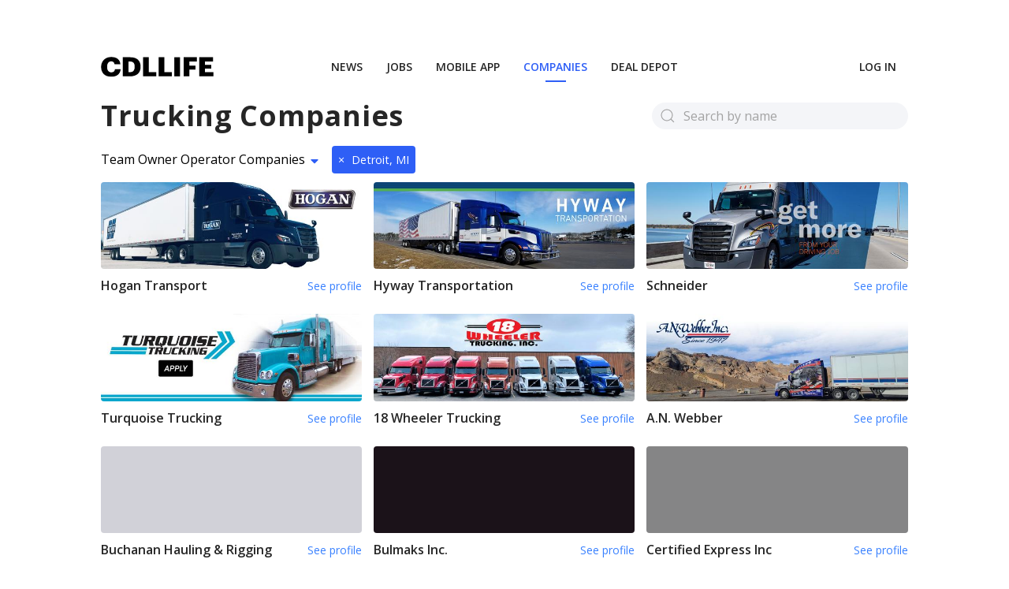

--- FILE ---
content_type: text/html
request_url: https://cdllife.com/trucking/companies?city=Detroit%2C%20MI&driverType=teamOwner
body_size: 51434
content:
<!DOCTYPE html> <html lang=en> <head> <meta charset=utf-8> <meta content="width=device-width,initial-scale=1" name=viewport> <meta content=#333333 name=theme-color> <base href="/trucking/"> <link href=manifest.json rel=manifest crossorigin=use-credentials> <link href=https://cdllife.com/favicon.ico rel=icon type=image/ico> <script src=https://components.cdllife.com/dist/v2/bundle.js type="31ec3ddd45326ece685f3ea5-text/javascript"></script> <link href="https://fonts.googleapis.com/css2?family=Open+Sans:ital,wght@0,300;0,400;0,600;0,700;1,400&display=swap" rel=stylesheet> <link href=/trucking/theme.css rel=stylesheet> <script src=https://kit.fontawesome.com/eac7d34413.js crossorigin=anonymous type="31ec3ddd45326ece685f3ea5-text/javascript"></script> <link rel="stylesheet" href="client/main.1496380410.css"> <noscript id='sapper-head-start'></noscript><title>Top Trucking Companies for Team / Owner Operator in Detroit, MI | CDLLife</title><meta name="description" content="Explore trucking and transportation companies in the US. See their contact information, requirements, benefits, if they're hiring near you and more!"><noscript id='sapper-head-end'></noscript> </head> <body> <div id=sapper>







<div class="cdl-nav" id="cdl-nav" style="--mobile-bottom: 0px;" uk-sticky>

    <nav id="main-nav" class="uk-navbar-container uk-container uk-visible@l" uk-navbar><div class="uk-navbar-left"><ul class="uk-navbar-nav"><li class="uk-visible@l Nav-logoPadding"><a href="/" style="padding-left:0px"><img alt="logo" src="/trucking/assets/cdllife-logo.svg" style="min-width:143px; min-height:20px;"></a></li></ul></div>
      <div class="uk-navbar-center"><ul class="uk-navbar-nav"><li class="NavLinkDesktop-first svelte-1c9pzmy uk-parent" style="position:relative"><a href="https://cdllife.com/news" rel="prefetch" data-underline="&#39;&#39;&#39;&#39;&#39;&#39;" target="_self" class="svelte-1c9pzmy">NEWS</a>
  <div uk-drop="mode:hover" class="svelte-1c9pzmy uk-navbar-dropdown"><ul class="uk-nav uk-navbar-dropdown-nav svelte-1c9pzmy"><li class="svelte-1c9pzmy" style="position:relative"><a href="https://cdllife.com/news" rel="prefetch" data-underline="" target="_self" class="svelte-1c9pzmy  is-nested">Top Stories</a>
  
</li><li class="svelte-1c9pzmy" style="position:relative"><a href="https://cdllife.com/videos/" rel="prefetch" data-underline="" target="_self" class="svelte-1c9pzmy  is-nested">Videos</a>
  
</li></ul></div>
</li><li class="NavLinkDesktop-first svelte-1c9pzmy" style="position:relative"><a href="https://jobs.cdllife.com/search?utm_medium=t-jobs-h%3Avn1.t-jobs-l%3Avc2b.t-jobs-o%3Avm.t-jobs-s%3Ad" rel="prefetch" data-underline="" target="_self" class="svelte-1c9pzmy">JOBS</a>
  
</li><li class="NavLinkDesktop-first svelte-1c9pzmy" style="position:relative"><a href="/trucking/drivers/app" rel="prefetch" data-underline="" target="_self" class="svelte-1c9pzmy">MOBILE APP</a>
  
</li><li class="NavLinkDesktop-first svelte-1c9pzmy" style="position:relative"><a href="/trucking/companies" rel="prefetch" data-underline="" target="_self" class="svelte-1c9pzmy uk-active">COMPANIES</a>
  
</li><li class="NavLinkDesktop-first svelte-1c9pzmy" style="position:relative"><a href="/trucking/deal-depot" rel="prefetch" data-underline="" target="_self" class="svelte-1c9pzmy">DEAL DEPOT</a>
  
</li></ul></div>
      <div class="uk-navbar-right"><ul class="uk-navbar-nav"><li class="NavLinkDesktop-first svelte-1c9pzmy" style="position:relative"><a href="https://dedicatedjobs.cdllife.com/login" rel="prefetch" data-underline="" target="_blank" class="svelte-1c9pzmy">Log in</a>
  
</li></ul></div></nav></div>




<main style="max-width: 100vw; overflow-x: hidden" class="svelte-1bkizee">





<div class="uk-container uk-flex uk-flex-column svelte-904m2m">
  <div class="TitleContainer svelte-904m2m"><h1 class="TitleContainer-header svelte-904m2m">Trucking Companies</h1>
    <div class="TitleContainer-searchBar svelte-904m2m"><form class="uk-search uk-search-default svelte-904m2m"><span uk-search-icon class="svelte-904m2m"></span>
        <input class="uk-search-input svelte-904m2m" type="search" placeholder="Search by name"></form>
      
      </div></div>

  
  <div class="TopList svelte-904m2m">
    <div class="uk-inline" style="margin-bottom: 10px;"><button class="uk-button uk-button-default svelte-904m2m" type="button">Team Owner Operator Companies
        <svg xmlns="http://www.w3.org/2000/svg" aria-hidden="true" focusable="false" data-prefix="fas" data-icon="caret-down" class="svg-inline--fa fa-caret-down fa-w-10" role="img" viewBox="0 0 320 512"><path fill="currentColor" d="M31.3 192h257.3c17.8 0 26.7 21.5 14.1 34.1L174.1 354.8c-7.8 7.8-20.5 7.8-28.3 0L17.2 226.1C4.6 213.5 13.5 192 31.3 192z"/></svg></button>

      <div uk-dropdown class="uk-dropdown svelte-904m2m"><div class="uk-dropdown-nav svelte-904m2m"><div class="TopList-radio svelte-904m2m"><a href="/trucking/companies?city=Detroit%2C%20MI" class="svelte-904m2m">All Companies</a></div>
          <div class="TopList-radio svelte-904m2m"><a href="/trucking/companies?city=Detroit%2C%20MI&amp;driverType=soloCompany" class="svelte-904m2m">Solo Driver Companies
            </a></div>
          <div class="TopList-radio svelte-904m2m"><a href="/trucking/companies?city=Detroit%2C%20MI&amp;driverType=soloLease" class="svelte-904m2m">Solo Lease Purchase Companies
            </a></div>

          <div class="TopList-radio svelte-904m2m"><a href="/trucking/companies?city=Detroit%2C%20MI&amp;driverType=soloOwner" class="svelte-904m2m">Solo Owner Operator Companies
            </a></div>

          <div class="TopList-radio svelte-904m2m"><a href="/trucking/companies?city=Detroit%2C%20MI&amp;driverType=teamCompany" class="svelte-904m2m">Team Drivers Companies
            </a></div>

          <div class="TopList-radio svelte-904m2m"><a href="/trucking/companies?city=Detroit%2C%20MI&amp;driverType=teamLease" class="svelte-904m2m">Team Lease Purchase Companies
            </a></div>

          <div class="TopList-radio svelte-904m2m"><a href="/trucking/companies?city=Detroit%2C%20MI&amp;driverType=teamOwner" class="svelte-904m2m is-active">Team Owner Operator Companies
            </a></div></div></div>

      <a class="uk-button uk-button-primary uk-button-small svelte-904m2m" style="margin-left: 10px" href="/trucking/companies?driverType=teamOwner"><span class="svelte-904m2m">×</span>
          Detroit, MI</a></div>

    
      <div class="uk-grid-small uk-child-width-expand@s" uk-grid><div class="uk-width-1-3@m"><a href="/trucking/companies/hogan-transport" class="svelte-1pu2k5q"><div><div class="uk-card uk-card-default is-large svelte-1pu2k5q"><div class="uk-card-media-top"><div class="uk-height-medium uk-flex uk-flex-center uk-flex-middle uk-background-cover uk-light svelte-1pu2k5q" style="background-color:rgb(225,228,230)" data-src="https://d2r0eic16r3uxv.cloudfront.net/165161762624649.png.resize.png?width=600" uk-img alt="Hogan Transport"></div></div>
      <div class="uk-card-body svelte-1pu2k5q"><h2 class="uk-card-title svelte-1pu2k5q">Hogan Transport</h2>
        <span class="CardLink svelte-1pu2k5q">See profile</span></div></div></div>
</a>
            </div><div class="uk-width-1-3@m"><a href="/trucking/companies/koleaseco-inc." class="svelte-1pu2k5q"><div><div class="uk-card uk-card-default is-large svelte-1pu2k5q"><div class="uk-card-media-top"><div class="uk-height-medium uk-flex uk-flex-center uk-flex-middle uk-background-cover uk-light svelte-1pu2k5q" style="background-color:rgb(171,46,66)" data-src="https://d2r0eic16r3uxv.cloudfront.net/1767040131156379.png.resize.png?width=600" uk-img alt="Hyway Transportation"></div></div>
      <div class="uk-card-body svelte-1pu2k5q"><h2 class="uk-card-title svelte-1pu2k5q">Hyway Transportation</h2>
        <span class="CardLink svelte-1pu2k5q">See profile</span></div></div></div>
</a>
            </div><div class="uk-width-1-3@m"><a href="/trucking/companies/schneider" class="svelte-1pu2k5q"><div><div class="uk-card uk-card-default is-large svelte-1pu2k5q"><div class="uk-card-media-top"><div class="uk-height-medium uk-flex uk-flex-center uk-flex-middle uk-background-cover uk-light svelte-1pu2k5q" style="background-color:rgb(189,112,76)" data-src="https://d2r0eic16r3uxv.cloudfront.net/1709760816396611.jpg.resize.png?width=600" uk-img alt="Schneider"></div></div>
      <div class="uk-card-body svelte-1pu2k5q"><h2 class="uk-card-title svelte-1pu2k5q">Schneider</h2>
        <span class="CardLink svelte-1pu2k5q">See profile</span></div></div></div>
</a>
            </div>
        </div><div class="uk-grid-small uk-child-width-expand@s" uk-grid><div class="uk-width-1-3@m"><a href="/trucking/companies/turquoise-trucking" class="svelte-1pu2k5q"><div><div class="uk-card uk-card-default is-large svelte-1pu2k5q"><div class="uk-card-media-top"><div class="uk-height-medium uk-flex uk-flex-center uk-flex-middle uk-background-cover uk-light svelte-1pu2k5q" style="background-color:rgb(218,221,223)" data-src="https://d2r0eic16r3uxv.cloudfront.net/1641234606906166.jpg.resize.png?width=600" uk-img alt="Turquoise Trucking"></div></div>
      <div class="uk-card-body svelte-1pu2k5q"><h2 class="uk-card-title svelte-1pu2k5q">Turquoise Trucking</h2>
        <span class="CardLink svelte-1pu2k5q">See profile</span></div></div></div>
</a>
            </div><div class="uk-width-1-3@m"><a href="/trucking/companies/18-wheeler-trucking" class="svelte-1pu2k5q"><div><div class="uk-card uk-card-default is-large svelte-1pu2k5q"><div class="uk-card-media-top"><div class="uk-height-medium uk-flex uk-flex-center uk-flex-middle uk-background-cover uk-light svelte-1pu2k5q" style="background-color:rgb(198,213,232)" data-src="https://d2r0eic16r3uxv.cloudfront.net/1623678955144891.png.resize.png?width=600" uk-img alt="18 Wheeler Trucking"></div></div>
      <div class="uk-card-body svelte-1pu2k5q"><h2 class="uk-card-title svelte-1pu2k5q">18 Wheeler Trucking</h2>
        <span class="CardLink svelte-1pu2k5q">See profile</span></div></div></div>
</a>
            </div><div class="uk-width-1-3@m"><a href="/trucking/companies/a.n.-webber" class="svelte-1pu2k5q"><div><div class="uk-card uk-card-default is-large svelte-1pu2k5q"><div class="uk-card-media-top"><div class="uk-height-medium uk-flex uk-flex-center uk-flex-middle uk-background-cover uk-light svelte-1pu2k5q" style="background-color:rgb(193,200,209)" data-src="https://d2r0eic16r3uxv.cloudfront.net/1632931134736337.png.resize.png?width=600" uk-img alt="A.N. Webber"></div></div>
      <div class="uk-card-body svelte-1pu2k5q"><h2 class="uk-card-title svelte-1pu2k5q">A.N. Webber</h2>
        <span class="CardLink svelte-1pu2k5q">See profile</span></div></div></div>
</a>
            </div>
        </div><div class="uk-grid-small uk-child-width-expand@s" uk-grid><div class="uk-width-1-3@m"><a href="/trucking/companies/buchanan-hauling-and-rigging" class="svelte-1pu2k5q"><div><div class="uk-card uk-card-default is-large svelte-1pu2k5q"><div class="uk-card-media-top"><div class="uk-height-medium uk-flex uk-flex-center uk-flex-middle uk-background-cover uk-light svelte-1pu2k5q" style="background-color:rgb(209,209,216)" data-src="https://d2r0eic16r3uxv.cloudfront.net/1684433590822711.jpg.resize.png?width=600" uk-img alt="Buchanan Hauling &amp; Rigging"></div></div>
      <div class="uk-card-body svelte-1pu2k5q"><h2 class="uk-card-title svelte-1pu2k5q">Buchanan Hauling &amp; Rigging</h2>
        <span class="CardLink svelte-1pu2k5q">See profile</span></div></div></div>
</a>
            </div><div class="uk-width-1-3@m"><a href="/trucking/companies/bulmaks-inc." class="svelte-1pu2k5q"><div><div class="uk-card uk-card-default is-large svelte-1pu2k5q"><div class="uk-card-media-top"><div class="uk-height-medium uk-flex uk-flex-center uk-flex-middle uk-background-cover uk-light svelte-1pu2k5q" style="background-color:rgb(27,18,25)" data-src="https://d2r0eic16r3uxv.cloudfront.net/1645031120202515.png.resize.png?width=600" uk-img alt="Bulmaks Inc."></div></div>
      <div class="uk-card-body svelte-1pu2k5q"><h2 class="uk-card-title svelte-1pu2k5q">Bulmaks Inc.</h2>
        <span class="CardLink svelte-1pu2k5q">See profile</span></div></div></div>
</a>
            </div><div class="uk-width-1-3@m"><a href="/trucking/companies/certified-express-inc" class="svelte-1pu2k5q"><div><div class="uk-card uk-card-default is-large svelte-1pu2k5q"><div class="uk-card-media-top"><div class="uk-height-medium uk-flex uk-flex-center uk-flex-middle uk-background-cover uk-light svelte-1pu2k5q" style="background-color:rgb(133,133,134)" data-src="https://d2r0eic16r3uxv.cloudfront.net/1633985552847576.png.resize.png?width=600" uk-img alt="Certified Express Inc"></div></div>
      <div class="uk-card-body svelte-1pu2k5q"><h2 class="uk-card-title svelte-1pu2k5q">Certified Express Inc</h2>
        <span class="CardLink svelte-1pu2k5q">See profile</span></div></div></div>
</a>
            </div>
        </div>

      
      <div class="uk-grid-small uk-child-width-expand@s" uk-grid><div class="uk-width-1-4@m"><a href="/trucking/companies/chocolate-covered-trucking" class="svelte-1pu2k5q"><div><div class="uk-card uk-card-default is-small svelte-1pu2k5q"><div class="uk-card-media-top"><div class="uk-height-medium uk-flex uk-flex-center uk-flex-middle uk-background-cover uk-light svelte-1pu2k5q" style="background-color:rgb(59,53,50)" data-src="https://d2r0eic16r3uxv.cloudfront.net/1629467945214690.png.resize.png?width=600" uk-img alt="Chocolate Covered Trucking"></div></div>
      <div class="uk-card-body svelte-1pu2k5q"><h2 class="uk-card-title svelte-1pu2k5q">Chocolate Covered Trucking</h2>
        <span class="CardLink svelte-1pu2k5q">See profile</span></div></div></div>
</a>
            </div><div class="uk-width-1-4@m"><a href="/trucking/companies/dmn-transport" class="svelte-1pu2k5q"><div><div class="uk-card uk-card-default is-small svelte-1pu2k5q"><div class="uk-card-media-top"><div class="uk-height-medium uk-flex uk-flex-center uk-flex-middle uk-background-cover uk-light svelte-1pu2k5q" style="background-color:rgb(71,119,150)" data-src="https://d2r0eic16r3uxv.cloudfront.net/1658765921907183.png.resize.png?width=600" uk-img alt="DMN Transport"></div></div>
      <div class="uk-card-body svelte-1pu2k5q"><h2 class="uk-card-title svelte-1pu2k5q">DMN Transport</h2>
        <span class="CardLink svelte-1pu2k5q">See profile</span></div></div></div>
</a>
            </div><div class="uk-width-1-4@m"><a href="/trucking/companies/falcon-transportation-llc" class="svelte-1pu2k5q"><div><div class="uk-card uk-card-default is-small svelte-1pu2k5q"><div class="uk-card-media-top"><div class="uk-height-medium uk-flex uk-flex-center uk-flex-middle uk-background-cover uk-light svelte-1pu2k5q" style="background-color:rgb(198,192,196)" data-src="https://d2r0eic16r3uxv.cloudfront.net/1634243358457243.png.resize.png?width=600" uk-img alt="Falcon Transportation"></div></div>
      <div class="uk-card-body svelte-1pu2k5q"><h2 class="uk-card-title svelte-1pu2k5q">Falcon Transportation</h2>
        <span class="CardLink svelte-1pu2k5q">See profile</span></div></div></div>
</a>
            </div><div class="uk-width-1-4@m"><a href="/trucking/companies/guardian-fleet-services" class="svelte-1pu2k5q"><div><div class="uk-card uk-card-default is-small svelte-1pu2k5q"><div class="uk-card-media-top"><div class="uk-height-medium uk-flex uk-flex-center uk-flex-middle uk-background-cover uk-light svelte-1pu2k5q" style="background-color:#E1E1E1" data-src="https://d2r0eic16r3uxv.cloudfront.net/169643961495821.png.resize.png?width=600" uk-img alt="Guardian Fleet Services"></div></div>
      <div class="uk-card-body svelte-1pu2k5q"><h2 class="uk-card-title svelte-1pu2k5q">Guardian Fleet Services</h2>
        <span class="CardLink svelte-1pu2k5q">See profile</span></div></div></div>
</a>
            </div>
        </div><div class="uk-grid-small uk-child-width-expand@s" uk-grid><div class="uk-width-1-4@m"><a href="/trucking/companies/hardcore-trucking-solutions" class="svelte-1pu2k5q"><div><div class="uk-card uk-card-default is-small svelte-1pu2k5q"><div class="uk-card-media-top"><div class="uk-height-medium uk-flex uk-flex-center uk-flex-middle uk-background-cover uk-light svelte-1pu2k5q" style="background-color:rgb(39,56,45)" data-src="https://d2r0eic16r3uxv.cloudfront.net/1643742553670320.jpg.resize.png?width=600" uk-img alt="Arrow Driver Solutions"></div></div>
      <div class="uk-card-body svelte-1pu2k5q"><h2 class="uk-card-title svelte-1pu2k5q">Arrow Driver Solutions</h2>
        <span class="CardLink svelte-1pu2k5q">See profile</span></div></div></div>
</a>
            </div><div class="uk-width-1-4@m"><a href="/trucking/companies/hp-freight-inc" class="svelte-1pu2k5q"><div><div class="uk-card uk-card-default is-small svelte-1pu2k5q"><div class="uk-card-media-top"><div class="uk-height-medium uk-flex uk-flex-center uk-flex-middle uk-background-cover uk-light svelte-1pu2k5q" style="background-color:rgb(68,184,179)" data-src="https://d2r0eic16r3uxv.cloudfront.net/1628002103896134.png.resize.png?width=600" uk-img alt="HP Freight INC"></div></div>
      <div class="uk-card-body svelte-1pu2k5q"><h2 class="uk-card-title svelte-1pu2k5q">HP Freight INC</h2>
        <span class="CardLink svelte-1pu2k5q">See profile</span></div></div></div>
</a>
            </div><div class="uk-width-1-4@m"><a href="/trucking/companies/impact-recruiting-center" class="svelte-1pu2k5q"><div><div class="uk-card uk-card-default is-small svelte-1pu2k5q"><div class="uk-card-media-top"><div class="uk-height-medium uk-flex uk-flex-center uk-flex-middle uk-background-cover uk-light svelte-1pu2k5q" style="background-color:rgb(44,44,76)" data-src="https://d2r0eic16r3uxv.cloudfront.net/1625688881538903.png.resize.png?width=600" uk-img alt="Impact Recruiting Center"></div></div>
      <div class="uk-card-body svelte-1pu2k5q"><h2 class="uk-card-title svelte-1pu2k5q">Impact Recruiting Center</h2>
        <span class="CardLink svelte-1pu2k5q">See profile</span></div></div></div>
</a>
            </div><div class="uk-width-1-4@m"><a href="/trucking/companies/janco-ltd" class="svelte-1pu2k5q"><div><div class="uk-card uk-card-default is-small svelte-1pu2k5q"><div class="uk-card-media-top"><div class="uk-height-medium uk-flex uk-flex-center uk-flex-middle uk-background-cover uk-light svelte-1pu2k5q" style="background-color:rgb(202,208,218)" data-src="https://d2r0eic16r3uxv.cloudfront.net/1650652000620383.png.resize.png?width=600" uk-img alt="Janco Ltd"></div></div>
      <div class="uk-card-body svelte-1pu2k5q"><h2 class="uk-card-title svelte-1pu2k5q">Janco Ltd</h2>
        <span class="CardLink svelte-1pu2k5q">See profile</span></div></div></div>
</a>
            </div>
        </div><div class="uk-grid-small uk-child-width-expand@s" uk-grid><div class="uk-width-1-4@m"><a href="/trucking/companies/lions-empire" class="svelte-1pu2k5q"><div><div class="uk-card uk-card-default is-small svelte-1pu2k5q"><div class="uk-card-media-top"><div class="uk-height-medium uk-flex uk-flex-center uk-flex-middle uk-background-cover uk-light svelte-1pu2k5q" style="background-color:rgb(147,100,79)" data-src="https://d2r0eic16r3uxv.cloudfront.net/1641309846360496.png.resize.png?width=600" uk-img alt="Lions Empire"></div></div>
      <div class="uk-card-body svelte-1pu2k5q"><h2 class="uk-card-title svelte-1pu2k5q">Lions Empire</h2>
        <span class="CardLink svelte-1pu2k5q">See profile</span></div></div></div>
</a>
            </div><div class="uk-width-1-4@m"><a href="/trucking/companies/martin-transportation-systems" class="svelte-1pu2k5q"><div><div class="uk-card uk-card-default is-small svelte-1pu2k5q"><div class="uk-card-media-top"><div class="uk-height-medium uk-flex uk-flex-center uk-flex-middle uk-background-cover uk-light svelte-1pu2k5q" style="background-color:rgb(17,27,34)" data-src="https://d2r0eic16r3uxv.cloudfront.net/1729798320966331.png.resize.png?width=600" uk-img alt="Martin Transportation Systems"></div></div>
      <div class="uk-card-body svelte-1pu2k5q"><h2 class="uk-card-title svelte-1pu2k5q">Martin Transportation Systems</h2>
        <span class="CardLink svelte-1pu2k5q">See profile</span></div></div></div>
</a>
            </div><div class="uk-width-1-4@m"><a href="/trucking/companies/paramount-freight-systems" class="svelte-1pu2k5q"><div><div class="uk-card uk-card-default is-small svelte-1pu2k5q"><div class="uk-card-media-top"><div class="uk-height-medium uk-flex uk-flex-center uk-flex-middle uk-background-cover uk-light svelte-1pu2k5q" style="background-color:rgb(48,55,61)" data-src="https://d2r0eic16r3uxv.cloudfront.net/162448172536768.png.resize.png?width=600" uk-img alt="Paramount Freight Systems"></div></div>
      <div class="uk-card-body svelte-1pu2k5q"><h2 class="uk-card-title svelte-1pu2k5q">Paramount Freight Systems</h2>
        <span class="CardLink svelte-1pu2k5q">See profile</span></div></div></div>
</a>
            </div><div class="uk-width-1-4@m"><a href="/trucking/companies/paschall-truck-lines-1" class="svelte-1pu2k5q"><div><div class="uk-card uk-card-default is-small svelte-1pu2k5q"><div class="uk-card-media-top"><div class="uk-height-medium uk-flex uk-flex-center uk-flex-middle uk-background-cover uk-light svelte-1pu2k5q" style="background-color:rgb(130,136,141)" data-src="https://d2r0eic16r3uxv.cloudfront.net/1678902616949675.png.resize.png?width=600" uk-img alt="Paschall Truck Lines (PTL)"></div></div>
      <div class="uk-card-body svelte-1pu2k5q"><h2 class="uk-card-title svelte-1pu2k5q">Paschall Truck Lines (PTL)</h2>
        <span class="CardLink svelte-1pu2k5q">See profile</span></div></div></div>
</a>
            </div>
        </div></div>

  
  <div class="Navigation uk-flex uk-flex-between uk-flex-right"><div></div>
    <div class="ShowMore"><a href="/trucking/companies?city=Detroit%2C%20MI&amp;driverType=teamOwner&amp;skip=21" class="uk-button uk-button-primary svelte-904m2m">Next <svg xmlns="http://www.w3.org/2000/svg" aria-hidden="true" focusable="false" data-prefix="fas" data-icon="arrow-right" class="svg-inline--fa fa-arrow-right fa-w-14" role="img" viewBox="0 0 448 512"><path fill="currentColor" d="M190.5 66.9l22.2-22.2c9.4-9.4 24.6-9.4 33.9 0L441 239c9.4 9.4 9.4 24.6 0 33.9L246.6 467.3c-9.4 9.4-24.6 9.4-33.9 0l-22.2-22.2c-9.5-9.5-9.3-25 .4-34.3L311.4 296H24c-13.3 0-24-10.7-24-24v-32c0-13.3 10.7-24 24-24h287.4L190.9 101.2c-9.8-9.3-10-24.8-.4-34.3z"/></svg></a></div></div>

  

  <div class="Cities svelte-904m2m"><h2 class="Cities-header uk-flex uk-flex-middle svelte-904m2m"><span class="Cities-headerText svelte-904m2m">Find top jobs in </span>
      
      <div><select class="uk-select uk-form-width-medium svelte-904m2m" value="top"><option value="top">Top Cities</option><option value="AL">Alabama</option><option value="AR">Arkansas</option><option value="AZ">Arizona</option><option value="CA">California</option><option value="CO">Colorado</option><option value="CT">Connecticut</option><option value="DE">Delaware</option><option value="FL">Florida</option><option value="GA">Georgia</option><option value="IA">Iowa</option><option value="ID">Idaho</option><option value="IL">Illinois</option><option value="IN">Indiana</option><option value="KS">Kansas</option><option value="KY">Kentucky</option><option value="LA">Louisiana</option><option value="MA">Massachusetts</option><option value="MD">Maryland</option><option value="ME">Maine</option><option value="MI">Michigan</option><option value="MN">Minnesota</option><option value="MO">Missouri</option><option value="MS">Mississippi</option><option value="MT">Montana</option><option value="NC">North Carolina</option><option value="ND">North Dakota</option><option value="NE">Nebraska</option><option value="NH">New Hampshire</option><option value="NJ">New Jersey</option><option value="NM">New Mexico</option><option value="NV">Nevada</option><option value="NY">New York</option><option value="OH">Ohio</option><option value="OK">Oklahoma</option><option value="OR">Oregon</option><option value="PA">Pennsylvania</option><option value="RI">Rhode Island</option><option value="SC">South Carolina</option><option value="SD">South Dakota</option><option value="TN">Tennessee</option><option value="TX">Texas</option><option value="UT">Utah</option><option value="VA">Virginia</option><option value="VT">Vermont</option><option value="WA">Washington</option><option value="WI">Wisconsin</option><option value="WV">West Virginia</option><option value="WY">Wyoming</option></select></div></h2>
    <div><ul class="Cities-list svelte-904m2m"><div class="uk-list uk-flex uk-flex-wrap uk-flex-row"><li class="uk-width-1-4 svelte-904m2m"><a href="/trucking/companies?city=Dallas%2C%20TX&amp;driverType=teamOwner" class="Cities-listCity svelte-904m2m">Dallas, TX</a>
              </li><li class="uk-width-1-4 svelte-904m2m"><a href="/trucking/companies?city=Houston%2C%20TX&amp;driverType=teamOwner" class="Cities-listCity svelte-904m2m">Houston, TX</a>
              </li><li class="uk-width-1-4 svelte-904m2m"><a href="/trucking/companies?city=Columbus%2C%20OH&amp;driverType=teamOwner" class="Cities-listCity svelte-904m2m">Columbus, OH</a>
              </li><li class="uk-width-1-4 svelte-904m2m"><a href="/trucking/companies?city=Indianapolis%2C%20IN&amp;driverType=teamOwner" class="Cities-listCity svelte-904m2m">Indianapolis, IN</a>
              </li><li class="uk-width-1-4 svelte-904m2m"><a href="/trucking/companies?city=Cincinnati%2C%20OH&amp;driverType=teamOwner" class="Cities-listCity svelte-904m2m">Cincinnati, OH</a>
              </li><li class="uk-width-1-4 svelte-904m2m"><a href="/trucking/companies?city=Chicago%2C%20IL&amp;driverType=teamOwner" class="Cities-listCity svelte-904m2m">Chicago, IL</a>
              </li><li class="uk-width-1-4 svelte-904m2m"><a href="/trucking/companies?city=Philadelphia%2C%20PA&amp;driverType=teamOwner" class="Cities-listCity svelte-904m2m">Philadelphia, PA</a>
              </li><li class="uk-width-1-4 svelte-904m2m"><a href="/trucking/companies?city=Atlanta%2C%20GA&amp;driverType=teamOwner" class="Cities-listCity svelte-904m2m">Atlanta, GA</a>
              </li><li class="uk-width-1-4 svelte-904m2m"><a href="/trucking/companies?city=New%20York%2C%20NY&amp;driverType=teamOwner" class="Cities-listCity svelte-904m2m">New York, NY</a>
              </li><li class="uk-width-1-4 svelte-904m2m"><a href="/trucking/companies?city=Minneapolis%2C%20MN&amp;driverType=teamOwner" class="Cities-listCity svelte-904m2m">Minneapolis, MN</a>
              </li><li class="uk-width-1-4 svelte-904m2m"><a href="/trucking/companies?city=Detroit%2C%20MI&amp;driverType=teamOwner" class="Cities-listCity svelte-904m2m">Detroit, MI</a>
              </li><li class="uk-width-1-4 svelte-904m2m"><a href="/trucking/companies?city=Portland%2C%20OR&amp;driverType=teamOwner" class="Cities-listCity svelte-904m2m">Portland, OR</a>
              </li><li class="uk-width-1-4 svelte-904m2m"><a href="/trucking/companies?city=St.Louis%2C%20MO&amp;driverType=teamOwner" class="Cities-listCity svelte-904m2m">St.Louis, MO</a>
              </li><li class="uk-width-1-4 svelte-904m2m"><a href="/trucking/companies?city=Joliet%2C%20IL&amp;driverType=teamOwner" class="Cities-listCity svelte-904m2m">Joliet, IL</a>
              </li><li class="uk-width-1-4 svelte-904m2m"><a href="/trucking/companies?city=Jacksonville%2C%20FL&amp;driverType=teamOwner" class="Cities-listCity svelte-904m2m">Jacksonville, FL</a>
              </li><li class="uk-width-1-4 svelte-904m2m"><a href="/trucking/companies?city=Charlotte%2C%20NC&amp;driverType=teamOwner" class="Cities-listCity svelte-904m2m">Charlotte, NC</a>
              </li><li class="uk-width-1-4 svelte-904m2m"><a href="/trucking/companies?city=Cleveland%2C%20OH&amp;driverType=teamOwner" class="Cities-listCity svelte-904m2m">Cleveland, OH</a>
              </li><li class="uk-width-1-4 svelte-904m2m"><a href="/trucking/companies?city=Boston%2C%20MA&amp;driverType=teamOwner" class="Cities-listCity svelte-904m2m">Boston, MA</a>
              </li><li class="uk-width-1-4 svelte-904m2m"><a href="/trucking/companies?city=Seattle%2C%20WA&amp;driverType=teamOwner" class="Cities-listCity svelte-904m2m">Seattle, WA</a>
              </li><li class="uk-width-1-4 svelte-904m2m"><a href="/trucking/companies?city=Los%20Angeles%2C%20CA&amp;driverType=teamOwner" class="Cities-listCity svelte-904m2m">Los Angeles, CA</a>
              </li><li class="uk-width-1-4 svelte-904m2m"><a href="/trucking/companies?city=Memphis%2C%20TN&amp;driverType=teamOwner" class="Cities-listCity svelte-904m2m">Memphis, TN</a>
              </li><li class="uk-width-1-4 svelte-904m2m"><a href="/trucking/companies?city=Fort%20Wayne%2C%20IN&amp;driverType=teamOwner" class="Cities-listCity svelte-904m2m">Fort Wayne, IN</a>
              </li><li class="uk-width-1-4 svelte-904m2m"><a href="/trucking/companies?city=Salt%20Lake%20City%2C%20UT&amp;driverType=teamOwner" class="Cities-listCity svelte-904m2m">Salt Lake City, UT</a>
              </li></div></ul></div></div>
</div></main>







<div></div>

<div class="Footer uk-background-secondary svelte-10gpse4" style="padding-bottom: 0px"><div class="cdlconnectBtnWrapper svelte-10gpse4" style="bottom: 0px"><cdlc-navigation-button dark_mode class="svelte-10gpse4"></cdlc-navigation-button></div>
  <div class="uk-container svelte-10gpse4"><div class="Footer-listContainer svelte-10gpse4"><div class="uk-flex uk-flex-wrap uk-flex-wrap-middle svelte-10gpse4" style="max-width:fit-content; margin:auto;"><div class="uk-card uk-card-secondary uk-card-body svelte-10gpse4"><ul class="svelte-10gpse4"><li class="svelte-10gpse4"><a target="_blank" href="https://apps.apple.com/us/app/cdllife/id1407032419" class="svelte-10gpse4"><svg class="appstore-btn svelte-10gpse4" width="118" height="36" viewBox="0 0 118 36" fill="none" xmlns="http://www.w3.org/2000/svg"><path d="M108.603 0.497184H9.40209C9.04049 0.497184 8.68323 0.497184 8.32258 0.498934C8.02069 0.500684 7.7212 0.505768 7.41641 0.510047C6.75426 0.516961 6.09367 0.568651 5.44038 0.664668C4.788 0.762775 4.15606 0.947735 3.56593 1.21329C2.97652 1.4811 2.43796 1.82908 1.96979 2.24462C1.49916 2.65899 1.10685 3.13795 0.807956 3.66307C0.508233 4.18715 0.300404 4.74876 0.191647 5.32848C0.0818566 5.90747 0.0227772 6.49314 0.0149393 7.08023C0.00578837 7.3485 0.004822 7.61767 0 7.88598V28.111C0.004822 28.3826 0.00578837 28.6458 0.0149393 28.9176C0.0227796 29.5047 0.081859 30.0903 0.191647 30.6693C0.300104 31.2493 0.507945 31.8113 0.807956 32.3355C1.10672 32.859 1.49908 33.336 1.96979 33.7481C2.43619 34.1654 2.9751 34.5137 3.56593 34.7794C4.15606 35.0457 4.78793 35.2318 5.44038 35.3314C6.09378 35.4266 6.75431 35.4783 7.41641 35.4861C7.7212 35.492 8.02069 35.4954 8.32258 35.4954C8.68322 35.4972 9.04051 35.4972 9.40209 35.4972H108.603C108.958 35.4972 109.318 35.4972 109.672 35.4954C109.973 35.4954 110.281 35.492 110.581 35.4861C111.242 35.4787 111.901 35.427 112.553 35.3314C113.208 35.231 113.842 35.045 114.435 34.7794C115.025 34.5135 115.564 34.1653 116.03 33.7481C116.499 33.3344 116.892 32.8577 117.195 32.3355C117.493 31.8109 117.699 31.249 117.805 30.6693C117.915 30.0902 117.977 29.5047 117.988 28.9176C117.992 28.6458 117.992 28.3826 117.992 28.111C118 27.7931 118 27.4769 118 27.1539V8.8413C118 8.52086 118 8.20299 117.992 7.88598C117.992 7.61767 117.992 7.3485 117.988 7.08019C117.977 6.49305 117.915 5.90752 117.805 5.32844C117.698 4.74906 117.492 4.1875 117.195 3.66304C116.586 2.61048 115.621 1.75371 114.435 1.21321C113.842 0.948305 113.208 0.763394 112.553 0.664589C111.901 0.568149 111.242 0.516441 110.581 0.509924C110.281 0.505654 109.973 0.500527 109.672 0.49882C109.318 0.49707 108.958 0.49707 108.603 0.49707V0.497184Z" fill="#A6A6A6" class="svelte-10gpse4"></path><path d="M8.32736 34.7314C8.02692 34.7314 7.73374 34.728 7.43565 34.7221C6.81814 34.7149 6.20207 34.6672 5.5925 34.5794C5.02411 34.4925 4.47349 34.3309 3.9588 34.1C3.44883 33.8709 2.9837 33.5706 2.58123 33.2104C2.17293 32.8545 1.833 32.4418 1.57491 31.9885C1.31398 31.5323 1.1334 31.0432 1.03946 30.5384C0.938016 29.996 0.88313 29.4476 0.875276 28.8978C0.869024 28.7133 0.86084 28.0989 0.86084 28.0989V7.88587C0.86084 7.88587 0.869557 7.28088 0.875326 7.10314C0.882845 6.55424 0.937412 6.00664 1.03855 5.46508C1.13267 4.95891 1.31338 4.46848 1.57446 4.01075C1.83159 3.55777 2.16964 3.1447 2.57548 2.78754C2.98087 2.42699 3.44748 2.1251 3.95832 1.89288C4.47182 1.66265 5.0214 1.50221 5.58865 1.41693C6.20022 1.32818 6.81842 1.28019 7.43808 1.27338L8.32785 1.2627H109.667L110.568 1.27381C111.182 1.28028 111.794 1.32784 112.4 1.41607C112.973 1.50242 113.529 1.66398 114.048 1.89544C115.071 2.36343 115.904 3.10384 116.429 4.01288C116.686 4.46745 116.864 4.95389 116.957 5.45569C117.059 6.00169 117.117 6.55359 117.128 7.107C117.131 7.35479 117.131 7.62097 117.131 7.88587C117.139 8.21399 117.139 8.52631 117.139 8.84118V27.1538C117.139 27.4717 117.139 27.7818 117.131 28.0946C117.131 28.3791 117.131 28.6398 117.127 28.9081C117.116 29.4516 117.06 29.9936 116.959 30.5299C116.867 31.0383 116.687 31.5311 116.426 31.9911C116.167 32.4395 115.829 32.8487 115.425 33.2036C115.022 33.5657 114.556 33.8678 114.045 34.0983C113.527 34.331 112.973 34.4932 112.4 34.5794C111.791 34.6677 111.175 34.7154 110.557 34.7221C110.268 34.728 109.966 34.7314 109.672 34.7314L108.603 34.7332L8.32736 34.7314Z" fill="black" class="svelte-10gpse4"></path><path d="M21.6703 18.2613C21.6797 17.531 21.8737 16.8149 22.2342 16.1797C22.5947 15.5445 23.1101 15.0108 23.7323 14.6283C23.337 14.0638 22.8156 13.5992 22.2093 13.2714C21.6031 12.9437 20.9288 12.7619 20.24 12.7403C18.7707 12.5861 17.3462 13.6195 16.5975 13.6195C15.8343 13.6195 14.6814 12.7556 13.4401 12.7812C12.6371 12.8071 11.8545 13.0406 11.1686 13.4589C10.4828 13.8772 9.91691 14.466 9.52625 15.168C7.834 18.0979 9.09627 22.4038 10.7173 24.7721C11.5283 25.9318 12.4762 27.2272 13.7165 27.1812C14.9302 27.1309 15.3834 26.4073 16.8485 26.4073C18.2999 26.4073 18.7251 27.1812 19.9906 27.152C21.2929 27.1309 22.1134 25.9872 22.896 24.8165C23.4788 23.9902 23.9272 23.077 24.2246 22.1106C23.468 21.7906 22.8223 21.2549 22.3681 20.5704C21.9139 19.8859 21.6712 19.0828 21.6703 18.2613Z" fill="white" class="svelte-10gpse4"></path><path d="M19.2792 11.1832C19.9893 10.3308 20.3391 9.23511 20.2544 8.12891C19.1696 8.24285 18.1675 8.76134 17.4478 9.58106C17.0959 9.98152 16.8264 10.4474 16.6547 10.9521C16.483 11.4568 16.4124 11.9903 16.447 12.5223C16.9897 12.5279 17.5265 12.4103 18.0171 12.1783C18.5076 11.9464 18.9392 11.6061 19.2792 11.1832Z" fill="white" class="svelte-10gpse4"></path><path d="M37.0122 24.2453H32.8705L31.8759 27.1822H30.1216L34.0446 16.3164H35.8672L39.7902 27.1822H38.006L37.0122 24.2453ZM33.2994 22.89H36.5824L34.964 18.1237H34.9187L33.2994 22.89Z" fill="white" class="svelte-10gpse4"></path><path d="M48.2616 23.2216C48.2616 25.6834 46.944 27.265 44.9556 27.265C44.4519 27.2914 43.951 27.1753 43.5101 26.9302C43.0693 26.6851 42.7064 26.3208 42.463 25.879H42.4254V29.8028H40.7993V19.2601H42.3733V20.5778H42.4032C42.6578 20.1381 43.0268 19.7757 43.471 19.5291C43.9152 19.2825 44.4179 19.1609 44.9257 19.1772C46.9363 19.1773 48.2616 20.7666 48.2616 23.2216ZM46.5902 23.2216C46.5902 21.6177 45.7614 20.5632 44.4967 20.5632C43.2543 20.5632 42.4186 21.6399 42.4186 23.2216C42.4186 24.8178 43.2543 25.8867 44.4967 25.8867C45.7614 25.8867 46.5902 24.84 46.5902 23.2216Z" fill="white" class="svelte-10gpse4"></path><path d="M56.9809 23.2216C56.9809 25.6833 55.6632 27.265 53.6748 27.265C53.1711 27.2914 52.6702 27.1753 52.2294 26.9302C51.7886 26.6851 51.4257 26.3208 51.1823 25.879H51.1447V29.8028H49.5186V19.2601H51.0925V20.5777H51.1224C51.377 20.1381 51.746 19.7757 52.1902 19.5291C52.6344 19.2825 53.1371 19.1609 53.6449 19.1772C55.6555 19.1772 56.9809 20.7666 56.9809 23.2216ZM55.3095 23.2216C55.3095 21.6177 54.4806 20.5632 53.216 20.5632C51.9735 20.5632 51.1378 21.6399 51.1378 23.2216C51.1378 24.8177 51.9735 25.8867 53.216 25.8867C54.4806 25.8867 55.3095 24.84 55.3095 23.2216H55.3095Z" fill="white" class="svelte-10gpse4"></path><path d="M62.7442 24.1552C62.8647 25.2327 63.9114 25.9402 65.3418 25.9402C66.7124 25.9402 67.6985 25.2327 67.6985 24.2611C67.6985 23.4177 67.1038 22.9127 65.6956 22.5667L64.2874 22.2274C62.2922 21.7455 61.3659 20.8124 61.3659 19.2982C61.3659 17.4235 62.9997 16.1357 65.3196 16.1357C67.6156 16.1357 69.1896 17.4235 69.2426 19.2982H67.6011C67.5028 18.2139 66.6065 17.5593 65.2965 17.5593C63.9866 17.5593 63.0902 18.2216 63.0902 19.1854C63.0902 19.9536 63.6627 20.4056 65.0632 20.7517L66.2604 21.0456C68.4897 21.5729 69.416 22.4684 69.416 24.0577C69.416 26.0905 67.7968 27.3637 65.2213 27.3637C62.8116 27.3637 61.1847 26.1205 61.0796 24.1551L62.7442 24.1552Z" fill="white" class="svelte-10gpse4"></path><path d="M72.9248 17.3867V19.2615H74.4313V20.5492H72.9248V24.9165C72.9248 25.595 73.2264 25.9111 73.8887 25.9111C74.0675 25.908 74.2461 25.8955 74.4236 25.8735V27.1535C74.1258 27.2092 73.8232 27.2344 73.5204 27.2287C71.9165 27.2287 71.291 26.6263 71.291 25.0899V20.5492H70.1392V19.2615H71.291V17.3867H72.9248Z" fill="white" class="svelte-10gpse4"></path><path d="M75.3057 23.2229C75.3057 20.7303 76.7737 19.1641 79.0629 19.1641C81.3597 19.1641 82.8209 20.7303 82.8209 23.2229C82.8209 25.7223 81.3674 27.2817 79.0629 27.2817C76.7591 27.2817 75.3057 25.7223 75.3057 23.2229ZM81.1641 23.2229C81.1641 21.5131 80.3805 20.5039 79.0629 20.5039C77.7452 20.5039 76.9625 21.5208 76.9625 23.2229C76.9625 24.9396 77.7452 25.941 79.0629 25.941C80.3805 25.941 81.164 24.9396 81.164 23.2229H81.1641Z" fill="white" class="svelte-10gpse4"></path><path d="M84.1597 19.2601H85.7106V20.6084H85.7482C85.8531 20.1873 86.0998 19.8151 86.4469 19.5545C86.7939 19.2938 87.22 19.1606 87.6537 19.1772C87.8411 19.1765 88.028 19.1969 88.2108 19.2378V20.7588C87.9743 20.6865 87.7275 20.6533 87.4802 20.6606C87.244 20.651 87.0085 20.6926 86.7899 20.7827C86.5713 20.8727 86.3747 21.0089 86.2137 21.1821C86.0528 21.3553 85.9312 21.5612 85.8573 21.7858C85.7834 22.0104 85.759 22.2483 85.7858 22.4832V27.182H84.1597L84.1597 19.2601Z" fill="white" class="svelte-10gpse4"></path><path d="M95.7081 24.8567C95.4894 26.2948 94.0889 27.2817 92.297 27.2817C89.9924 27.2817 88.562 25.7377 88.562 23.2605C88.562 20.7756 90.0001 19.1641 92.2286 19.1641C94.4204 19.1641 95.7987 20.6697 95.7987 23.0717V23.6288H90.2035V23.727C90.1777 24.0186 90.2142 24.3123 90.3106 24.5887C90.407 24.865 90.5611 25.1177 90.7626 25.3299C90.9642 25.5422 91.2086 25.7091 91.4796 25.8196C91.7507 25.9301 92.0421 25.9817 92.3346 25.9709C92.7189 26.0069 93.1045 25.9179 93.4341 25.7172C93.7637 25.5164 94.0197 25.2146 94.1641 24.8567L95.7081 24.8567ZM90.2112 22.4923H94.1718C94.1864 22.2302 94.1466 21.9678 94.055 21.7218C93.9634 21.4757 93.822 21.2512 93.6395 21.0624C93.457 20.8737 93.2375 20.7246 92.9947 20.6247C92.752 20.5247 92.4911 20.476 92.2286 20.4817C91.9638 20.4801 91.7013 20.531 91.4563 20.6314C91.2113 20.7318 90.9885 20.8797 90.801 21.0666C90.6134 21.2536 90.4647 21.4758 90.3635 21.7205C90.2623 21.9652 90.2105 22.2275 90.2112 22.4923V22.4923Z" fill="white" class="svelte-10gpse4"></path><path d="M33.0988 8.13776C33.4397 8.1133 33.7818 8.1648 34.1004 8.28855C34.419 8.41231 34.7061 8.60523 34.9411 8.8534C35.1761 9.10157 35.3531 9.39881 35.4594 9.72367C35.5656 10.0485 35.5984 10.3929 35.5554 10.732C35.5554 12.4 34.6539 13.3587 33.0988 13.3587H31.2129V8.13776H33.0988ZM32.0238 12.6204H33.0082C33.2518 12.6349 33.4956 12.595 33.7218 12.5035C33.948 12.4119 34.151 12.2711 34.3159 12.0912C34.4808 11.9114 34.6036 11.697 34.6752 11.4637C34.7468 11.2304 34.7655 10.9841 34.73 10.7426C34.763 10.5022 34.7424 10.2574 34.6696 10.0258C34.5969 9.79419 34.4739 9.58157 34.3093 9.40313C34.1447 9.22469 33.9428 9.08486 33.7178 8.99365C33.4929 8.90244 33.2505 8.86212 33.0082 8.87557H32.0238V12.6204Z" fill="white" class="svelte-10gpse4"></path><path d="M36.4717 11.3881C36.4469 11.1292 36.4765 10.8679 36.5586 10.6211C36.6408 10.3743 36.7735 10.1474 36.9485 9.95488C37.1234 9.76239 37.3367 9.6086 37.5746 9.50335C37.8124 9.39811 38.0697 9.34375 38.3298 9.34375C38.5899 9.34375 38.8471 9.39811 39.085 9.50335C39.3229 9.6086 39.5361 9.76239 39.7111 9.95488C39.886 10.1474 40.0188 10.3743 40.1009 10.6211C40.183 10.8679 40.2126 11.1292 40.1879 11.3881C40.2131 11.6473 40.1838 11.9089 40.1019 12.1561C40.0201 12.4033 39.8873 12.6306 39.7124 12.8235C39.5374 13.0164 39.324 13.1705 39.0858 13.276C38.8477 13.3814 38.5902 13.4359 38.3298 13.4359C38.0694 13.4359 37.8118 13.3814 37.5737 13.276C37.3356 13.1705 37.1222 13.0164 36.9472 12.8235C36.7722 12.6306 36.6395 12.4033 36.5576 12.1561C36.4757 11.9089 36.4464 11.6473 36.4717 11.3881ZM39.3881 11.3881C39.3881 10.534 39.0044 10.0346 38.3311 10.0346C37.6552 10.0346 37.2749 10.534 37.2749 11.3881C37.2749 12.249 37.6552 12.7446 38.3311 12.7446C39.0044 12.7446 39.3881 12.2456 39.3881 11.3881H39.3881Z" fill="white" class="svelte-10gpse4"></path><path d="M45.1274 13.359H44.3208L43.5065 10.4571H43.445L42.634 13.359H41.8351L40.749 9.41895H41.5377L42.2435 12.4254H42.3016L43.1117 9.41895H43.8577L44.6677 12.4254H44.7293L45.4316 9.41895H46.2092L45.1274 13.359Z" fill="white" class="svelte-10gpse4"></path><path d="M47.1216 9.4188H47.8701V10.0447H47.9282C48.0268 9.81991 48.1931 9.63146 48.4038 9.50563C48.6146 9.3798 48.8593 9.32286 49.104 9.34275C49.2957 9.32833 49.4882 9.35724 49.6672 9.42732C49.8463 9.49741 50.0072 9.60687 50.1382 9.74761C50.2692 9.88835 50.3668 10.0568 50.4239 10.2403C50.4809 10.4239 50.4959 10.618 50.4678 10.8082V13.3588H49.6902V11.0035C49.6902 10.3703 49.415 10.0554 48.84 10.0554C48.7098 10.0493 48.5799 10.0715 48.4591 10.1203C48.3383 10.1692 48.2295 10.2436 48.1401 10.3384C48.0507 10.4333 47.9829 10.5463 47.9414 10.6698C47.8998 10.7933 47.8854 10.9243 47.8992 11.0539V13.3589H47.1216L47.1216 9.4188Z" fill="white" class="svelte-10gpse4"></path><path d="M51.707 7.88086H52.4846V13.359H51.707V7.88086Z" fill="white" class="svelte-10gpse4"></path><path d="M53.5664 11.3862C53.5416 11.1273 53.5713 10.866 53.6534 10.6192C53.7355 10.3724 53.8683 10.1454 54.0433 9.95293C54.2183 9.76044 54.4315 9.60665 54.6694 9.5014C54.9073 9.39616 55.1646 9.3418 55.4247 9.3418C55.6848 9.3418 55.9421 9.39616 56.18 9.5014C56.4178 9.60665 56.6311 9.76044 56.8061 9.95293C56.981 10.1454 57.1139 10.3724 57.196 10.6192C57.2781 10.866 57.3077 11.1273 57.283 11.3862C57.3082 11.6454 57.2789 11.907 57.197 12.1542C57.1151 12.4014 56.9823 12.6288 56.8073 12.8216C56.6323 13.0145 56.4189 13.1686 56.1808 13.2741C55.9427 13.3795 55.6851 13.434 55.4247 13.434C55.1643 13.434 54.9067 13.3795 54.6686 13.2741C54.4305 13.1686 54.2171 13.0145 54.042 12.8216C53.867 12.6288 53.7343 12.4014 53.6524 12.1542C53.5705 11.907 53.5412 11.6454 53.5664 11.3862ZM56.4828 11.3862C56.4828 10.5321 56.0991 10.0327 55.4258 10.0327C54.7499 10.0327 54.3696 10.5321 54.3696 11.3862C54.3696 12.2471 54.7499 12.7427 55.4258 12.7427C56.0991 12.7427 56.4828 12.2437 56.4828 11.3862H56.4828Z" fill="white" class="svelte-10gpse4"></path><path d="M58.1021 12.2456C58.1021 11.5364 58.6301 11.1275 59.5675 11.0694L60.6348 11.0079V10.6678C60.6348 10.2516 60.3596 10.0167 59.8281 10.0167C59.394 10.0167 59.0933 10.176 59.007 10.4546H58.2542C58.3336 9.77783 58.9702 9.34375 59.864 9.34375C60.8518 9.34375 61.4089 9.8355 61.4089 10.6678V13.3599H60.6604V12.8062H60.5989C60.474 13.0048 60.2986 13.1667 60.0907 13.2754C59.8828 13.3841 59.6498 13.4356 59.4154 13.4248C59.25 13.442 59.0828 13.4243 58.9247 13.373C58.7665 13.3216 58.6208 13.2377 58.4971 13.1266C58.3734 13.0155 58.2743 12.8797 58.2062 12.7279C58.1382 12.5762 58.1027 12.4119 58.1021 12.2456ZM60.6348 11.9089V11.5795L59.6726 11.641C59.13 11.6774 58.8839 11.8619 58.8839 12.2093C58.8839 12.5639 59.1915 12.7703 59.6145 12.7703C59.7385 12.7828 59.8637 12.7703 59.9827 12.7335C60.1017 12.6966 60.2121 12.6362 60.3072 12.5559C60.4024 12.4755 60.4805 12.3768 60.5367 12.2657C60.593 12.1545 60.6263 12.0332 60.6348 11.9089Z" fill="white" class="svelte-10gpse4"></path><path d="M62.4307 11.3873C62.4307 10.1423 63.0707 9.35359 64.0662 9.35359C64.3124 9.34224 64.5568 9.40122 64.7707 9.52363C64.9847 9.64604 65.1594 9.82682 65.2744 10.0448H65.3325V7.88086H66.1101V13.359H65.365V12.7365H65.3035C65.1796 12.9531 64.9988 13.1316 64.7807 13.2528C64.5626 13.3739 64.3155 13.4331 64.0662 13.4239C63.0638 13.424 62.4307 12.6353 62.4307 11.3873ZM63.2339 11.3873C63.2339 12.223 63.6278 12.7258 64.2867 12.7258C64.942 12.7258 65.3471 12.2157 65.3471 11.3907C65.3471 10.5695 64.9378 10.0521 64.2867 10.0521C63.6321 10.0521 63.2339 10.5584 63.2339 11.3873H63.2339Z" fill="white" class="svelte-10gpse4"></path><path d="M69.3267 11.3881C69.3019 11.1292 69.3315 10.8679 69.4136 10.6211C69.4957 10.3743 69.6285 10.1474 69.8035 9.95488C69.9784 9.76239 70.1917 9.6086 70.4295 9.50335C70.6674 9.39811 70.9246 9.34375 71.1848 9.34375C71.4449 9.34375 71.7021 9.39811 71.94 9.50335C72.1778 9.6086 72.3911 9.76239 72.566 9.95488C72.741 10.1474 72.8738 10.3743 72.9559 10.6211C73.038 10.8679 73.0676 11.1292 73.0428 11.3881C73.0681 11.6473 73.0388 11.9089 72.9569 12.1561C72.875 12.4033 72.7423 12.6306 72.5673 12.8235C72.3923 13.0164 72.1789 13.1705 71.9408 13.276C71.7027 13.3814 71.4452 13.4359 71.1848 13.4359C70.9243 13.4359 70.6668 13.3814 70.4287 13.276C70.1906 13.1705 69.9772 13.0164 69.8022 12.8235C69.6272 12.6306 69.4945 12.4033 69.4126 12.1561C69.3307 11.9089 69.3014 11.6473 69.3267 11.3881ZM72.243 11.3881C72.243 10.534 71.8594 10.0346 71.186 10.0346C70.5101 10.0346 70.1299 10.534 70.1299 11.3881C70.1299 12.249 70.5102 12.7446 71.186 12.7446C71.8594 12.7446 72.243 12.2456 72.243 11.3881Z" fill="white" class="svelte-10gpse4"></path><path d="M74.0859 9.4188H74.8345V10.0447H74.8926C74.9912 9.81991 75.1574 9.63146 75.3682 9.50563C75.5789 9.3798 75.8237 9.32286 76.0684 9.34275C76.2601 9.32833 76.4526 9.35724 76.6316 9.42732C76.8106 9.49741 76.9716 9.60687 77.1026 9.74761C77.2335 9.88835 77.3312 10.0568 77.3882 10.2403C77.4453 10.4239 77.4603 10.618 77.4321 10.8082V13.3588H76.6545V11.0035C76.6545 10.3703 76.3794 10.0554 75.8043 10.0554C75.6742 10.0493 75.5442 10.0715 75.4234 10.1203C75.3026 10.1692 75.1938 10.2436 75.1045 10.3384C75.0151 10.4333 74.9473 10.5463 74.9057 10.6698C74.8641 10.7933 74.8497 10.9243 74.8635 11.0539V13.3589H74.0859V9.4188Z" fill="white" class="svelte-10gpse4"></path><path d="M81.8268 8.4375V9.4364H82.6804V10.0914H81.8268V12.1174C81.8268 12.5301 81.9968 12.7108 82.3839 12.7108C82.483 12.7105 82.582 12.7045 82.6804 12.6929V13.3406C82.5408 13.3656 82.3993 13.3788 82.2574 13.3803C81.3927 13.3803 81.0483 13.0761 81.0483 12.3165V10.0913H80.4229V9.43636H81.0483V8.4375H81.8268Z" fill="white" class="svelte-10gpse4"></path><path d="M83.7417 7.88086H84.5125V10.0521H84.574C84.6773 9.82522 84.8482 9.63571 85.0631 9.5094C85.2781 9.3831 85.5268 9.32615 85.7753 9.34632C85.9661 9.33594 86.1567 9.36778 86.3337 9.43957C86.5107 9.51135 86.6697 9.62132 86.7993 9.76161C86.9289 9.90191 87.0259 10.0691 87.0835 10.2512C87.1411 10.4333 87.1577 10.6259 87.1323 10.8152V13.359H86.3539V11.007C86.3539 10.3777 86.0608 10.059 85.5114 10.059C85.3777 10.048 85.2433 10.0664 85.1175 10.1128C84.9917 10.1592 84.8776 10.2326 84.7831 10.3277C84.6886 10.4228 84.616 10.5375 84.5704 10.6636C84.5249 10.7897 84.5074 10.9243 84.5193 11.0579V13.359H83.7417L83.7417 7.88086Z" fill="white" class="svelte-10gpse4"></path><path d="M91.6662 12.2941C91.5606 12.6542 91.3317 12.9657 91.0196 13.1741C90.7075 13.3825 90.332 13.4745 89.9589 13.434C89.6994 13.4409 89.4414 13.3912 89.203 13.2883C88.9645 13.1855 88.7513 13.032 88.5781 12.8385C88.405 12.645 88.276 12.4161 88.2001 12.1678C88.1243 11.9194 88.1034 11.6576 88.1389 11.4003C88.1043 11.1423 88.1256 10.8799 88.2013 10.6308C88.2769 10.3817 88.4052 10.1518 88.5775 9.95658C88.7498 9.76139 88.9619 9.60549 89.1997 9.49944C89.4374 9.39338 89.6952 9.33964 89.9555 9.34186C91.0518 9.34186 91.7132 10.0909 91.7132 11.3281V11.5994H88.931V11.643C88.9188 11.7876 88.937 11.9331 88.9843 12.0703C89.0317 12.2075 89.1072 12.3332 89.206 12.4395C89.3048 12.5458 89.4247 12.6302 89.558 12.6874C89.6914 12.7447 89.8352 12.7734 89.9803 12.7718C90.1663 12.7941 90.3547 12.7606 90.5217 12.6755C90.6886 12.5905 90.8264 12.4577 90.9177 12.2941L91.6662 12.2941ZM88.931 11.0244H90.9211C90.9309 10.8921 90.9129 10.7593 90.8683 10.6344C90.8237 10.5095 90.7535 10.3954 90.6622 10.2992C90.5708 10.2031 90.4604 10.1272 90.338 10.0763C90.2155 10.0254 90.0838 10.0006 89.9512 10.0037C89.8167 10.002 89.6833 10.0272 89.5587 10.0779C89.4341 10.1286 89.321 10.2038 89.2259 10.2989C89.1308 10.394 89.0557 10.5072 89.0051 10.6318C88.9544 10.7564 88.9292 10.8899 88.931 11.0244H88.931Z" fill="white" class="svelte-10gpse4"></path></svg></a></li>
            <li class="svelte-10gpse4"><a target="_blank" href="https://play.google.com/store/apps/details?id=mobile.cdllife.com&hl=en_US≷=US" class="svelte-10gpse4"><svg class="appstore-btn svelte-10gpse4" width="119" height="36" viewBox="0 0 119 36" fill="none" xmlns="http://www.w3.org/2000/svg"><g clip-path="url(#clip0_2350_11944)" class="svelte-10gpse4"><path d="M114 0.499023H4.38462C1.96306 0.499023 0 2.45778 0 4.87402V31.124C0 33.5403 1.96306 35.499 4.38462 35.499H114C116.422 35.499 118.385 33.5403 118.385 31.124V4.87402C118.385 2.45778 116.422 0.499023 114 0.499023Z" fill="black" class="svelte-10gpse4"></path><path d="M114 1.19902C116.034 1.19902 117.683 2.84402 117.683 4.87402V31.124C117.683 33.154 116.034 34.799 114 34.799H4.38462C2.35015 34.799 0.701539 33.154 0.701539 31.124V4.87402C0.701539 2.84402 2.35015 1.19902 4.38462 1.19902H114ZM114 0.499023H4.38462C1.97308 0.499023 0 2.46777 0 4.87402V31.124C0 33.5303 1.97308 35.499 4.38462 35.499H114C116.412 35.499 118.385 33.5303 118.385 31.124V4.87402C118.385 2.46777 116.412 0.499023 114 0.499023Z" fill="#A6A6A6" class="svelte-10gpse4"></path><path d="M41.4938 8.61883C41.4938 9.3423 41.2792 9.91865 40.8499 10.3479C40.3676 10.8592 39.7334 11.1148 38.9472 11.1148C38.1948 11.1148 37.5582 10.8543 37.0373 10.3334C36.5164 9.81255 36.256 9.17108 36.256 8.40903C36.256 7.64698 36.5164 7.00552 37.0373 6.48462C37.5582 5.96373 38.1948 5.70328 38.9472 5.70328C39.3283 5.70328 39.6876 5.77081 40.0252 5.90585C40.3628 6.0409 40.6401 6.23141 40.8572 6.47739L40.3797 6.95487C40.2205 6.76195 40.0131 6.61243 39.7575 6.50633C39.5067 6.3954 39.2366 6.33993 38.9472 6.33993C38.3829 6.33993 37.9055 6.53527 37.5148 6.92593C37.1289 7.32143 36.936 7.81579 36.936 8.40903C36.936 9.00227 37.1289 9.49663 37.5148 9.89213C37.9055 10.2828 38.3829 10.4781 38.9472 10.4781C39.4633 10.4781 39.8926 10.3334 40.235 10.0441C40.5774 9.75467 40.7752 9.35677 40.8282 8.85034H38.9472V8.22817H41.4577C41.4818 8.36321 41.4938 8.49343 41.4938 8.61883ZM45.3266 5.81904V6.45568H42.9681V8.09794H45.0951V8.72012H42.9681V10.3624H45.3266V10.999H42.3025V5.81904H45.3266ZM47.9889 6.45568V10.999H47.3233V6.45568H45.8764V5.81904H49.4358V6.45568H47.9889ZM52.3858 10.999H51.7202V5.81904H52.3858V10.999ZM55.1952 6.45568V10.999H54.5296V6.45568H53.0827V5.81904H56.6421V6.45568H55.1952ZM63.8568 8.40903C63.8568 9.1759 63.6011 9.81737 63.0899 10.3334C62.5738 10.8543 61.942 11.1148 61.1944 11.1148C60.442 11.1148 59.8102 10.8543 59.2989 10.3334C58.7877 9.81737 58.5321 9.1759 58.5321 8.40903C58.5321 7.64216 58.7877 7.00069 59.2989 6.48462C59.8102 5.96373 60.442 5.70328 61.1944 5.70328C61.9468 5.70328 62.5786 5.96614 63.0899 6.49186C63.6011 7.00793 63.8568 7.64698 63.8568 8.40903ZM59.2121 8.40903C59.2121 9.00709 59.4002 9.50146 59.7764 9.89213C60.1575 10.2828 60.6301 10.4781 61.1944 10.4781C61.7587 10.4781 62.229 10.2828 62.6052 9.89213C62.9862 9.50628 63.1767 9.01192 63.1767 8.40903C63.1767 7.80615 62.9862 7.31178 62.6052 6.92593C62.229 6.53527 61.7587 6.33993 61.1944 6.33993C60.6301 6.33993 60.1575 6.53527 59.7764 6.92593C59.4002 7.3166 59.2121 7.81097 59.2121 8.40903ZM65.3078 10.999H64.6422V5.81904H65.4525L67.9701 9.84872H67.9991L67.9701 8.85034V5.81904H68.6357V10.999H67.9412L65.3078 6.77401H65.2789L65.3078 7.77238V10.999Z" fill="white" class="svelte-10gpse4"></path><path d="M59.7544 19.5295C57.6936 19.5295 56.0099 21.0957 56.0099 23.2482C56.0099 25.4007 57.6936 26.967 59.7544 26.967C61.8151 26.967 63.4988 25.392 63.4988 23.2482C63.4988 21.1045 61.8151 19.5295 59.7544 19.5295ZM59.7544 25.5057C58.6231 25.5057 57.6498 24.5782 57.6498 23.2482C57.6498 21.9182 58.6231 20.9907 59.7544 20.9907C60.8856 20.9907 61.859 21.9095 61.859 23.2482C61.859 24.587 60.8856 25.5057 59.7544 25.5057ZM51.5902 19.5295C49.5295 19.5295 47.8458 21.0957 47.8458 23.2482C47.8458 25.4007 49.5295 26.967 51.5902 26.967C53.651 26.967 55.3347 25.392 55.3347 23.2482C55.3347 21.1045 53.651 19.5295 51.5902 19.5295ZM51.5902 25.5057C50.459 25.5057 49.4856 24.5782 49.4856 23.2482C49.4856 21.9182 50.459 20.9907 51.5902 20.9907C52.7215 20.9907 53.6948 21.9095 53.6948 23.2482C53.6948 24.587 52.7215 25.5057 51.5902 25.5057ZM41.8739 20.667V22.242H45.6622C45.5482 23.1257 45.2501 23.782 44.8028 24.2282C44.2504 24.7795 43.391 25.3832 41.8827 25.3832C39.5501 25.3832 37.7261 23.5107 37.7261 21.1832C37.7261 18.8557 39.5501 16.9832 41.8827 16.9832C43.1367 16.9832 44.0575 17.4732 44.7327 18.112L45.8464 17.0007C44.8993 16.0995 43.6453 15.4082 41.8739 15.4082C38.6819 15.4082 35.9985 17.9982 35.9985 21.192C35.9985 24.3857 38.6819 26.9757 41.8739 26.9757C43.6015 26.9757 44.8993 26.4157 45.9165 25.357C46.9601 24.3157 47.2845 22.8457 47.2845 21.6645C47.2845 21.297 47.2582 20.9557 47.1968 20.6757H41.8739V20.667ZM81.6073 21.892C81.3004 21.0607 80.3533 19.5207 78.4153 19.5207C76.4773 19.5207 74.8988 21.0257 74.8988 23.2395C74.8988 25.322 76.4773 26.9582 78.5995 26.9582C80.3095 26.9582 81.3004 25.917 81.7038 25.3132L80.4322 24.4645C80.0113 25.0857 79.4325 25.497 78.5995 25.497C77.7664 25.497 77.1701 25.1207 76.793 24.3682L81.7827 22.312L81.6161 21.892H81.6073ZM76.5212 23.1345C76.4773 21.6995 77.6348 20.9645 78.4679 20.9645C79.1168 20.9645 79.6693 21.2882 79.8535 21.752L76.5212 23.1345ZM72.4698 26.7395H74.1096V15.802H72.4698V26.7395ZM69.7864 20.352H69.7338C69.3655 19.9145 68.6639 19.5207 67.7695 19.5207C65.9016 19.5207 64.1916 21.157 64.1916 23.257C64.1916 25.357 65.9016 26.967 67.7695 26.967C68.6551 26.967 69.3655 26.5732 69.7338 26.1182H69.7864V26.652C69.7864 28.0782 69.0235 28.8395 67.7958 28.8395C66.7961 28.8395 66.1735 28.122 65.9191 27.5182L64.4898 28.1132C64.9019 29.102 65.9893 30.3095 67.7958 30.3095C69.7162 30.3095 71.3385 29.1807 71.3385 26.4332V19.7482H69.7864V20.352ZM67.9098 25.497C66.7785 25.497 65.8315 24.552 65.8315 23.257C65.8315 21.962 66.7785 20.9907 67.9098 20.9907C69.041 20.9907 69.9004 21.9532 69.9004 23.257C69.9004 24.5607 69.0235 25.497 67.9098 25.497ZM89.2891 15.802H85.3693V26.7395H87.0091V22.592H89.2979C91.1131 22.592 92.8933 21.2795 92.8933 19.197C92.8933 17.1145 91.1131 15.802 89.2979 15.802H89.2891ZM89.333 21.0782H87.0091V17.3245H89.333C90.5607 17.3245 91.2535 18.3395 91.2535 19.197C91.2535 20.0545 90.5607 21.0695 89.333 21.0695V21.0782ZM99.4439 19.5032C98.2601 19.5032 97.0324 20.0282 96.5238 21.1745L97.9795 21.7782C98.2864 21.1745 98.8652 20.9732 99.4702 20.9732C100.312 20.9732 101.18 21.4807 101.189 22.382V22.4957C100.891 22.3295 100.259 22.0757 99.479 22.0757C97.9093 22.0757 96.3221 22.9332 96.3221 24.5345C96.3221 25.9957 97.6024 26.9407 99.0405 26.9407C100.137 26.9407 100.751 26.4507 101.128 25.8732H101.18V26.7132H102.759V22.522C102.759 20.5795 101.303 19.4945 99.4264 19.4945L99.4439 19.5032ZM99.2422 25.497C98.7073 25.497 97.9619 25.2257 97.9619 24.5695C97.9619 23.7295 98.8915 23.4057 99.6982 23.4057C100.417 23.4057 100.759 23.5632 101.189 23.7732C101.066 24.7882 100.189 25.5057 99.2422 25.5057V25.497ZM108.52 19.7395L106.643 24.482H106.591L104.644 19.7395H102.881L105.802 26.372L104.135 30.0557H105.845L110.344 19.7395H108.529H108.52ZM93.779 26.7395H95.4188V15.802H93.779V26.7395Z" fill="white" class="svelte-10gpse4"></path><path d="M18.1698 17.4912L8.83057 27.3787C9.11995 28.455 10.1021 29.2512 11.2684 29.2512C11.7332 29.2512 12.1716 29.1287 12.5487 28.9012L12.575 28.8837L23.0806 22.8375L18.161 17.4912H18.1698Z" fill="#EA4335" class="svelte-10gpse4"></path><path d="M27.6144 15.8115H27.6056L23.0719 13.1777L17.9595 17.719L23.0895 22.8377L27.6056 20.239C28.3949 19.8102 28.9298 18.979 28.9298 18.0252C28.9298 17.0715 28.4036 16.2402 27.6144 15.8202V15.8115Z" fill="#FBBC04" class="svelte-10gpse4"></path><path d="M8.83086 8.62012C8.77824 8.83012 8.74316 9.04012 8.74316 9.26762V26.7326C8.74316 26.9601 8.76947 27.1701 8.83086 27.3801L18.4858 17.7464L8.83086 8.62012Z" fill="#4285F4" class="svelte-10gpse4"></path><path d="M18.24 17.9996L23.0718 13.1783L12.575 7.10582C12.198 6.87832 11.7507 6.74707 11.2684 6.74707C10.1021 6.74707 9.11995 7.54332 8.83057 8.61082L18.24 17.9996Z" fill="#34A853" class="svelte-10gpse4"></path></g><defs class="svelte-10gpse4"><clipPath id="clip0_2350_11944" class="svelte-10gpse4"><rect width="118.385" height="35" fill="white" transform="translate(0 0.5)" class="svelte-10gpse4"></rect></clipPath></defs></svg></a></li></ul>
          </div>
        <div class="uk-card uk-card-secondary uk-card-body svelte-10gpse4"><ul class="svelte-10gpse4"><li class="title svelte-10gpse4"><strong class="svelte-10gpse4">News</strong></li>
            <a href="https://cdllife.com/news/" class="svelte-10gpse4">Top Stories </a>
            <li class="svelte-10gpse4"><a href="https://cdllife.com/videos/" class="svelte-10gpse4">Videos</a></li></ul></div>
        <div class="uk-card uk-card-secondary uk-card-body svelte-10gpse4"><ul class="svelte-10gpse4"><li class="title svelte-10gpse4"><strong class="svelte-10gpse4">For Drivers</strong></li>
            <li class="svelte-10gpse4"><a href="https://jobs.cdllife.com" class="svelte-10gpse4">Trucking Jobs</a></li>
            
            <li class="svelte-10gpse4"><a target="_blank" href="/trucking/drivers/app" class="svelte-10gpse4">CDLLife Mobile App
              </a></li>
            </ul></div>
        <div class="uk-card uk-card-secondary uk-card-body svelte-10gpse4"><ul class="svelte-10gpse4"><li class="title svelte-10gpse4"><strong class="svelte-10gpse4">Partners</strong></li>
            <li class="svelte-10gpse4"><a target="_blank" href="https://jobs.livetrucking.com/" class="svelte-10gpse4">LiveTrucking
              </a></li>
            <li class="svelte-10gpse4"><a target="_blank" href="https://veteransintrucking.com/" class="svelte-10gpse4">Veterans in Trucking
              </a></li></ul></div></div></div>
    <div class="Footer-cub-ventures-inline-footer-col svelte-10gpse4"><a target="_blank" href="https://www.cub.ventures/" class="svelte-10gpse4"><img src="/trucking/assets/CUB_Ventures_Inline_Footer_Color.png" alt="cub" class="svelte-10gpse4"></a></div>
    <div class="Footer-privacy-policy-ter svelte-10gpse4"><a target="_blank" href="https://cdllife.com/privacy-policy-terms/" class="svelte-10gpse4">Privacy Policy &amp; Terms
      </a></div></div>
</div></div> <script type="31ec3ddd45326ece685f3ea5-text/javascript"> (function (i, s, o, g, r, a, m) {
        i['GoogleAnalyticsObject'] = r;
        (i[r] =
          i[r] ||
          function () {
            (i[r].q = i[r].q || []).push(arguments);
          }),
          (i[r].l = 1 * new Date());
        (a = s.createElement(o)), (m = s.getElementsByTagName(o)[0]);
        a.async = 1;
        a.src = g;
        m.parentNode.insertBefore(a, m);
      })(
        window,
        document,
        'script',
        '//www.google-analytics.com/analytics.js',
        'ga'
      );
      ga('create', 'UA-24414622-1', 'auto');
      ga('send', 'pageview'); </script> <div id=amzn-assoc-ad-0adcab1f-aa6c-439f-870d-686fa7f54e6e></div> <script src="//z-na.amazon-adsystem.com/widgets/onejs?MarketPlace=US&adInstanceId=0adcab1f-aa6c-439f-870d-686fa7f54e6e" async type="31ec3ddd45326ece685f3ea5-text/javascript"></script> <script type="31ec3ddd45326ece685f3ea5-text/javascript"> !(function (f, b, e, v, n, t, s) {
        if (f.fbq) return;
        n = f.fbq = function () {
          n.callMethod
            ? n.callMethod.apply(n, arguments)
            : n.queue.push(arguments);
        };
        if (!f._fbq) f._fbq = n;
        n.push = n;
        n.loaded = !0;
        n.version = '2.0';
        n.queue = [];
        t = b.createElement(e);
        t.async = !0;
        t.src = v;
        s = b.getElementsByTagName(e)[0];
        s.parentNode.insertBefore(t, s);
      })(
        window,
        document,
        'script',
        'https://connect.facebook.net/en_US/fbevents.js'
      );
      fbq('init', '1392507901080080'); // newer jobboard pixel </script> <noscript><img height=1 src="https://www.facebook.com/tr?id=1392507901080080&ev=PageView&noscript=1" style=display:none width=1></noscript> <script type="31ec3ddd45326ece685f3ea5-text/javascript">__SAPPER__={baseUrl:"/trucking",preloaded:[void 0,{},(function(a,b,c,d,e,f,g,h,i,j,k,l,m,n,o,p,q,r,s,t,u,v,w,x,y,z,A,B,C,D,E,F,G,H,I,J,K,L,M,N,O,P,Q,R,S,T,U,V,W,X,Y,Z,_,$,aa,ab,ac,ad,ae,af,ag,ah,ai,aj,ak,al,am,an,ao,ap,aq,ar,as,at,au,av,aw,ax,ay,az,aA,aB,aC,aD,aE,aF,aG,aH,aI,aJ,aK,aL,aM,aN,aO,aP,aQ,aR,aS,aT,aU,aV,aW,aX,aY,aZ,a_,a$,ba,bb,bc,bd,be,bf,bg,bh,bi,bj,bk,bl,bm,bn,bo,bp,bq,br,bs,bt,bu,bv,bw,bx,by,bz,bA,bB,bC,bD,bE,bF,bG,bH,bI,bJ,bK,bL,bM,bN,bO,bP,bQ,bR,bS,bT,bU,bV,bW,bX,bY,bZ,b_,b$,ca,cb,cc,cd,ce,cf,cg,ch,ci,cj,ck,cl,cm,cn,co,cp,cq,cr,cs,ct,cu,cv,cw,cx,cy,cz,cA,cB,cC,cD,cE,cF,cG,cH,cI,cJ,cK,cL,cM,cN,cO,cP,cQ,cR,cS,cT,cU,cV,cW,cX,cY,cZ,c_,c$,da,db,dc,dd,de,df,dg,dh,di,dj,dk,dl,dm,dn,do_,dp,dq,dr,ds,dt,du,dv,dw,dx,dy,dz,dA,dB,dC,dD,dE,dF,dG,dH,dI,dJ,dK,dL,dM,dN,dO,dP,dQ,dR,dS,dT,dU,dV,dW,dX,dY,dZ,d_,d$,ea,eb,ec,ed,ee,ef,eg,eh,ei,ej,ek,el,em,en,eo,ep,eq,er,es,et,eu,ev,ew,ex,ey,ez,eA,eB,eC,eD,eE,eF,eG,eH,eI,eJ,eK,eL,eM,eN,eO,eP,eQ,eR,eS,eT,eU,eV,eW,eX,eY,eZ,e_,e$,fa,fb,fc,fd,fe,ff,fg,fh,fi,fj,fk,fl,fm,fn,fo,fp,fq,fr,fs,ft,fu,fv,fw,fx,fy,fz,fA,fB,fC,fD,fE,fF,fG,fH,fI,fJ,fK,fL,fM,fN,fO,fP,fQ,fR,fS,fT,fU,fV,fW,fX,fY,fZ,f_,f$,ga,gb,gc,gd,ge,gf,gg,gh,gi,gj,gk,gl,gm,gn,go,gp,gq,gr,gs,gt,gu,gv,gw,gx,gy,gz,gA,gB,gC,gD,gE,gF,gG,gH,gI,gJ,gK,gL,gM,gN,gO,gP,gQ,gR,gS,gT,gU,gV,gW,gX,gY,gZ,g_,g$,ha,hb,hc,hd,he,hf,hg,hh,hi,hj,hk,hl,hm,hn,ho,hp,hq,hr,hs,ht,hu,hv,hw,hx,hy,hz,hA,hB,hC,hD,hE,hF,hG,hH,hI,hJ,hK,hL,hM,hN,hO,hP,hQ,hR,hS,hT,hU,hV,hW,hX,hY,hZ,h_,h$,ia,ib,ic,id,ie,if_,ig,ih,ii,ij,ik,il,im,in_,io,ip,iq,ir,is,it,iu,iv,iw,ix,iy,iz,iA,iB,iC,iD,iE,iF,iG,iH,iI,iJ,iK,iL,iM,iN,iO,iP,iQ,iR,iS,iT,iU,iV,iW,iX,iY,iZ,i_,i$,ja,jb,jc,jd,je,jf,jg,jh,ji,jj,jk,jl,jm,jn,jo,jp,jq,jr,js,jt,ju,jv,jw,jx,jy,jz,jA,jB,jC,jD,jE,jF,jG,jH,jI,jJ,jK,jL,jM,jN,jO,jP,jQ,jR,jS,jT,jU,jV,jW,jX,jY,jZ,j_,j$,ka,kb,kc,kd,ke,kf,kg,kh,ki,kj,kk,kl,km,kn,ko,kp,kq,kr,ks,kt,ku,kv,kw,kx,ky,kz,kA,kB,kC,kD,kE,kF,kG,kH,kI,kJ,kK,kL,kM,kN,kO,kP,kQ,kR,kS,kT,kU,kV,kW,kX,kY,kZ,k_,k$,la,lb,lc,ld,le,lf,lg,lh,li,lj,lk,ll,lm,ln,lo,lp,lq,lr,ls,lt,lu,lv,lw,lx,ly,lz,lA,lB,lC,lD,lE,lF,lG,lH,lI,lJ,lK,lL,lM,lN,lO,lP,lQ,lR,lS,lT,lU,lV,lW,lX,lY,lZ,l_,l$,ma,mb,mc,md,me,mf,mg,mh,mi,mj,mk,ml,mm,mn,mo,mp,mq,mr,ms,mt,mu,mv,mw,mx,my,mz,mA,mB,mC,mD,mE,mF,mG,mH,mI,mJ,mK,mL,mM,mN,mO,mP,mQ,mR,mS,mT,mU,mV,mW,mX,mY,mZ,m_,m$,na,nb,nc,nd,ne,nf,ng,nh,ni,nj,nk,nl,nm,nn,no,np,nq,nr,ns,nt,nu,nv,nw,nx,ny,nz,nA,nB,nC,nD,nE,nF,nG,nH,nI,nJ,nK,nL,nM,nN,nO,nP,nQ,nR,nS,nT,nU,nV,nW,nX,nY,nZ,n_,n$,oa,ob,oc,od,oe,of,og,oh,oi,oj,ok,ol,om,on,oo,op,oq,or,os,ot,ou,ov,ow,ox,oy,oz,oA,oB,oC,oD,oE,oF,oG,oH,oI,oJ,oK,oL,oM,oN,oO,oP,oQ,oR,oS,oT,oU,oV,oW,oX,oY,oZ,o_,o$,pa,pb,pc,pd,pe,pf,pg,ph,pi,pj,pk,pl,pm,pn,po,pp,pq,pr,ps,pt,pu,pv,pw,px,py,pz,pA,pB,pC,pD,pE,pF,pG,pH,pI,pJ,pK,pL,pM,pN,pO,pP,pQ,pR,pS,pT,pU,pV,pW,pX,pY,pZ,p_,p$,qa,qb,qc,qd,qe,qf,qg,qh,qi,qj,qk,ql,qm,qn,qo,qp,qq,qr,qs,qt,qu,qv,qw,qx,qy,qz,qA,qB,qC,qD,qE,qF,qG,qH,qI,qJ,qK,qL,qM,qN,qO,qP,qQ,qR,qS,qT,qU,qV,qW,qX,qY,qZ,q_,q$,ra,rb,rc,rd,re,rf,rg,rh,ri,rj,rk,rl,rm,rn,ro,rp,rq,rr,rs,rt,ru,rv,rw,rx,ry,rz,rA,rB,rC,rD,rE,rF,rG,rH,rI,rJ,rK,rL,rM,rN,rO,rP,rQ,rR,rS,rT,rU,rV,rW,rX,rY,rZ,r_,r$,sa,sb,sc,sd,se,sf,sg,sh,si,sj,sk,sl,sm,sn,so,sp,sq,sr,ss,st,su,sv,sw,sx,sy,sz,sA,sB,sC,sD,sE,sF,sG,sH,sI,sJ,sK,sL,sM,sN,sO,sP,sQ,sR,sS,sT,sU,sV,sW,sX,sY,sZ,s_,s$,ta,tb,tc,td,te,tf,tg,th,ti,tj,tk,tl,tm,tn,to,tp,tq,tr,ts,tt,tu,tv,tw,tx,ty,tz,tA,tB,tC,tD,tE,tF,tG,tH,tI,tJ,tK,tL,tM,tN,tO){return {companies:[{_id:"62701f8b61733700040251cf",slug:"hogan-transport",user:"62701f8b2ef8940004ca4bde",dates:{updated:"2022-05-03T22:41:40.836Z",created:"2022-05-02T18:14:35.740Z"},hiringArea:{hiringAreas:[{text:"albany, NY",cityState:"Albany, NY",isPin:a,_id:"62828635048db90004456c79",latitude:42.6525793,longitude:-73.7562317,radius:c},{text:"salt lake city, ut",cityState:"Salt Lake City, UT",isPin:a,_id:"62828635048db90004456c78",latitude:40.7607793,longitude:-111.8910474,radius:rg},{text:"mesquite, nv",cityState:"Mesquite, NV",isPin:a,_id:"62828635048db90004456c77",latitude:36.80553099999999,longitude:-114.06719,radius:rg},{text:"phoenix, az",cityState:"Phoenix, AZ",isPin:a,_id:"62828635048db90004456c76",latitude:33.4483771,longitude:-112.0740373,radius:rg},{text:"fontana, ca",cityState:"Fontana, CA",isPin:a,_id:"62828635048db90004456c75",latitude:34.0922335,longitude:-117.435048,radius:c},{text:"jacksonville, fl",cityState:"Jacksonville, FL",isPin:a,_id:"62828635048db90004456c74",latitude:30.3321838,longitude:-81.65565099999999,radius:c},{text:"plant city, fl",cityState:"Plant City, FL",isPin:a,_id:"62828635048db90004456c73",latitude:28.0186323,longitude:-82.1128641,radius:c}],hiringStates:[cH,cS,ml,cT,ix,h,ck,if_,cX,hG,ky,c$,jy,cg,cV,hD,jF,j$,kI,ce,ih,bX,cZ,c_,hO,hP,jA,fr],endorsementTypes:{twicCard:a,xEndorsement:a,tEndorsement:a,sEndorsement:a,pEndorsement:a,nEndorsement:a,hEndorsement:a},trailerTypes:{other:a,dryBulk:b,doublepups:a,intermodal:b,specialized:b,hazmat:b,hhg:a,flatbed:b,doubtrip:a,tanker:b,hauler:b,reefer:b,dryVan:b},driverTypes:{leasePurchase:a,ownerOperator:b,interestTeamDriver:a,teamDriver:b,companyDriver:b},cdlClassA:b,violations:nC,accidents:jB,experience:[rv,rx,rn,kJ,bT,bR,bp,bn],paidOrientation:b,petsAllowed:b,riderChild:b,riderSpouse:b,hiringZips:[jU,jT,F,aQ,aP,aN,aM,aJ,aI,aH,aG,aE,ax,aw,av,aq,ao,G,a$,H,I,J,K,L,M,N,O,P,Q,R,S,T,U,V,W,X,Y,Z,_,$,aa,ab,ac,ad,ae,af,ag,ah,ai,ib,jS,jR,jQ,kg,jP,jV,jW,jX,jY,kz,jZ,j_,ka,gS,gT,gU,gV,gW,gX,gY,gZ,g_,g$,ha,hb,hc,hd,he,hf,hg,hh,hi,hj,hk,hl,hm,hn,ho,hr,hs,dc,dd,de,df,dg,dh,di,dj,dk,dl,dm,dn,do_,dp,dq,dr,ds,dt,du,dv,dw,dx,go,gp,gq,gr,gs,gt,gz,gA,gB,gC,gD,gE,gF,gG,gH,gI,gJ,gK,gL,gM,dy,dz,dA,dB,dC,dD,dE,dF,dG,dH,dI,dJ,dK,dL,dM,dN,dP,dQ,dR,dT,dX,dY,dZ,d_,eb,ei,er,ez,eA,eV,kv,kw,kx,eY,eZ,e_,e$,fa,fb,fc,fd,fe,ff,fg,fh,fi,fj,fk,fl,fm,fn,fo,fp,fq,aj,fs,ft,fu,fv,fw,fx,fy,fz,fA,fB,fC,fD,fE,fF,fG,fH,fI,fJ,fK,fL,fM,fN,fO,fP,fQ,fR,fS,fT,fU,fV,fX,fY,cw,cx,cy,cz,cA,cB,cC,cD,cE,cF,cG,gm,cI,cJ,cK,cL,cM,cN,cO,cP,cQ,cR,ak,al,am,an,E,ap,D,ar,as,at,au,C,B,A,ay,az,aA,aB,aC,aD,z,aF,y,x,w,v,aK,aL,j,t,aO,s,r,aR,aS,aT,aU,aV,aW,aX,aY,aZ,a_,q,ba,bb,bc,bd,be,bf,dO,bg,bh,bi,dS,bj,dU,dV,dW,bk,bl,bm,p,d$,ea,bo,ec,ed,ee,ef,iA,iB,iC,hB,iD,iw,iE,hv,hw,hx,iF,iG,iH,iI,iJ,iK,hE,iL,iM,hH,hI,hJ,hK,hL,hM,hN,jn,iN,iO,iP,iQ,iR,jh,iS,jf,je,jd,jc,jb,ja,i$,i_,iZ,iY,iX,iW,iV,jj,jz,iU,jg,ji,iT,jk,jl,jm,jo,jp,jq,jr,js,bt,bu,bv,bw,bx,by,bz,bA,bB,bC,bD,bE,bF,bG,bH,bI,bJ,bK,bL,bM,bN,bO,bP,bQ,n,bS,m,bU,bV,bW,u,bY,bZ,b_,b$,ca,cb,cc,cd,o,cf,l,ch,ci,cj,k,cl,cm,cn,co,cp,cq,cr,cs,ct,fW,cu,cv,fZ,f_,f$,ga,gb,hR,hS,hT,gc,gd,hW,hX,hY,hZ,h_,h$,jJ,jt,ju,jv,jw,jx,jL,jC,jI,jE,jD,jH,jK,in_,io,ip,iq,ir,is,it,iu,iv,im,il,ik,ij,cY,gl,gk,gj,gi,gh,gg,gf,ge,eU,eT,eS,eR,eQ,eP,eO,eN,eM,gy,gx,gw,gv,gu,eL,eK,eJ,eI,eH,eG,eF,eE,eD,eC,eB,bs,br,ey,ex,ew,ev,eu,et,es,bq,eq,hF,ep,eo,en,em,hz,hy,el,ek,ej,hq,eh,eg,eX,eW,hp,gR,gQ,gP,gO,gN,gn,ii,db,ig,da,ie,id,ic,hU,hQ,hC,cU,hA,hu,ht,mD,mG,mH,mJ,mL,mg,mh,mi,mk,mC,mn,mo,mp,my,mz,mA,mB,nf,ng,nh,kK,kL,kM,kN,kO,kP,kQ,kR,kS,kT,kU,mf,kW,kX,kY,kZ,hV,mE,mF,oQ,pq,pf,pe,pd,pc,pb,pa,o$,"1200","1201","1202","1204","1205","1206","1207","1208","1209","1212","1214","1217","1218","3204","3208","3350","3351","3354","3355","3356","3357","3358","3359","3380","3381","3382","3383","3384","3388","3389","3420","3425","3460","3463","3465","3466","3467","3468","3469","3471","3472","3475","8401","8409","8430","8433","8434","8450","8460","8478","8479","8530","8531","8538","8539","8550","8631","8634","8635","8905","8907","8908","9028","9072","9075","9081","9082","9083","9089","9100","9101","9102","9103","9106","9107","9170","9171","9172","9173","9174","9176","9177","9178","9179","9235","9237","9250","9251","9252","9254","9255","9256","9257","9258","9259","12031","12033","12035","12036","12037","12106","12107","12110","12115","12117","12118","12130","12131","12132","12133","12134","12136","12137","12138","12150","12151","12153","12154","12156","12157","12158","12159","12160","12161","12165","12166","12167","12168","12169","12192","12193","12194","12195","12196","12197","12198","12401","12405","12407","12409","12413","12414","12416","12418","12421","12422","12423","12424","12427","12431","12432","12433","12434","12436","12439","12442","12444","12448","12449","12450","12451","12452","12453","12454","12456","12457","12460","12463","12464","12468","12469","12470","12473","12474","12475","12477","12480","12482","12485","12490","12491","12492","12495","12496","12498","12502","12503","12504","12507","12513","12516","12517","12521","12523","12526","12529","12530","12534","12541","12544","12546","12565","12567","12571","12583","12801","12803","12804","12809","12816","12822","12823","12828","12831","12833","12834","12835","12839","12846","12848","12850","12859","12863","12865","12866","12871","12873","12884","13317","13339","13410","13428","13459","13786",rh,"32003","32004","32006","32007","32009","32011","32026","32030","32033","32034","32035","32050","32054","32058","32063","32065","32067","32068","32072","32073","32079","32091","32092","32095","32097","32099","32131","32138","32140","32145","32147","32160","32177","32178","32185",rj,"32622","32631","32656","32666","32694","32819","32821","32830","32836","32837","33523","33524","33525","33526","33527","33530","33534","33537","33539","33850","33851","33853","33854","33855","33856","33858","33859","33860","33863","33865","33868","33873","33877","34211","34212","34219","34220","34221","34222","34240","34243","34260","34264","34270","34280","34281","34282","34610","34611","34613","34736","34740","34741","34742","34744","34745","34746","34747","34760","34777","34778","34786","34787",ru,rK,"82930","82931","82933","82936","82937","82939","82944","83116","83232","83237","83252","83263","83272","83286","83287","84001","84002","84003","84004","84005","84006","84007","84009","84020","84021","84022","84024","84025","84027","84028","84029","84031","84032","84033","84036","84037","84038","84040","84041","84042","84043","84044","84045","84047","84049","84050","84051","84054","84055","84056","84057","84058","84059","84060","84061","84062","84064","84065","84067","84068","84069","84070","84071","84072","84073","84074","84075","84080","84081","84082","84084","84086","84087","84088","84089","84310","84311","84312","84314","84315","84316","84317","84318","84319","84320","84321","84322","84323","84324","84325","84326","84327","84328","84526","84529","84623","84626","84627","84628","84629","84632","84633","84638","84639","84640","84645","84646","84647","84648","84649","84651","84653","84655","84660","84662","84663","84664","84667","84710","84714","84719","84720","84721","84722","84725","84729","84733","84737","84738","84741","84742","84745","84746","84753","84755","84756","84757","84758","84761","84762","84763","84765","84767","84770","84771","84772","84774","84779","85320","85321","85322","85323","85324","85326","85327","85329","85331","85332","85333","85335","85337","85338","85339","85340","85342","85343","85345","85348","85351","85353","85354","85355","85357","85358","85361","85362","85363","85372","85373","85374","85375","85376","85377","85378","85379","85532","85539","85541","85542","85544","85545","85547","85550","85553","85554","85618","85623","85634","85652","85653","85654","85658","85704","85737","85738","85739","85741","85742","85743","85931","86021","86022","86024","86301","86302","86303","86304","86322","86323","86324","86325","86326","86327","86329","86331","86332","86333","86335","86336","86338","86339","86412","86431","86432","86434","86435","86441","86444","86445","86515","89001","89002","89004","89005","89006","89007","89008","89009","89011","89012","89014","89015","89016","89017","89018","89021","89024","89025","89026","89027","89030","89031","89032","89033","89034","89036","89037","89040","89042","89043","89044","89067","90001","90002","90003","90004","90005","90006","90007","90009","90010","90011","90012","90013","90014","90015","90017","90020","90021","90022","90023","90026","90027","90029","90030","90031","90032","90033","90037","90039","90040","90041","90042","90044","90050","90051","90052","90053","90054","90055","90057","90058","90059","90060","90061","90063","90065","90070","90071","90072","90074","90075","90076","90078","90080","90081","90082","90083","90084","90086","90087","90088","90090","90091","90093","90096","90099","90201","90202","90220","90221","90222","90223","90239","90240","90241","90242","90255","90262","90270","90701","90702","90703","90706","90707","90712","90713","90714","90715","90716","90740","90742","90743","90746","90747","90801","90802","90803","90804","90805","90806","90807","90808","90840","90844","90846","91042","91046","91501","91750","91752","91754","91755","91756","91758","92220","92223","92230","92256","92282","92301","92305","92307","92308","92313","92314","92315","92316","92317","92318","92320","92321","92322","92324","92325","92329","92331","92333","92334","92335","92336","92337","92339","92340","92341","92342","92344","92345","92346","92368","92369","92382","92385","92386","92391","92392","92393","92394","92395","92397","92399","92530","92531","92532","93535","93543","93544","93550","93552","93553","93563","93591","01011","01026","01029","01070","01084","01098","01330","01338","01339","01343","01346","01350","01367","05250","05252","05254","05257","05342","05350","05352","05356","05361","05363","05768","06018","06024","06068","06079",nv,"0520","0526",kb,kc,kd,ke,kf,jO,kh,ki,kj,kk,kl,km,kn,ko,kp,kq,kr,ks,kt,ku]},info:{companyName:"Hogan Transport",emailAddress:"adanielson@Hogan1.com",phoneNumber:"314-813-2719",questions:[],about:"\u003Cp\u003E\u003Cstrong\u003EWhat’s it like driving for Hogan?&nbsp;Think road trips, but you get paid and control the music.\u003C\u002Fstrong\u003E\u003C\u002Fp\u003E\u003Cp\u003EWith over 100 years of experience, we understand what drivers need and want; dedicated routes, predictable home time and competitive pay.&nbsp;What keeps drivers with Hogan?&nbsp;Our family culture!&nbsp;You are more than an employee, you are the vital piece to our success.&nbsp;Join the Hogan family today and let’s go the distance together!\u003C\u002Fp\u003E\u003Cp\u003EOur promise to you is a trucking career driven by communication, honesty, and respect.&nbsp;Hogan welcomes anyone interested in an essential and sustainable career to join our team including recent CDL A graduates, Military Veterans, and Women.&nbsp;See where the road can take you when you drive for Hogan!\u003C\u002Fp\u003E\u003Cp\u003E\u003Cbr\u003E\u003C\u002Fp\u003E",logoSquare:"https:\u002F\u002Fd2r0eic16r3uxv.cloudfront.net\u002F175129964582274.png?cful=true",heroImage:"https:\u002F\u002Fd2r0eic16r3uxv.cloudfront.net\u002F165161762624649.png",heroImageMetadata:{bgColor:"rgb(225,228,230)",height:cW,width:iy},address:rz,websiteUrl:"http:\u002F\u002Fwww.hogan1.com\u002F",dotNumber:"1137660",salesStandardizedName:nw},status:f,clients:[],primaryClient:{clientId:"62701f8b0095fc000472bbf8",clientType:e,clientStatus:f,clientStatusSortRank:rq},__v:i},{_id:"60be28771d26ad8e86c753a6",slug:"koleaseco-inc.",user:"602af0b8d2166a00043a6ccf",dates:{updated:"2025-12-29T20:28:53.430Z",created:"2021-06-07T14:08:55.224Z"},hiringArea:{hiringAreas:[],hiringStates:[cH,cS,mI,ml,oS,mK,cT,ix,oK,h,ck,if_,cX,hG,c$,jy,cg,cV,oN,hD,m$,jF,kI,nx,ce,ih,oR,bX,oM,cZ,mm,c_,hO,oL,hP,oZ,jA,fr,oJ],endorsementTypes:{twicCard:a,xEndorsement:a,tEndorsement:a,sEndorsement:a,pEndorsement:a,nEndorsement:a,hEndorsement:a},trailerTypes:{other:a,dryBulk:a,doublepups:a,intermodal:a,specialized:a,hazmat:a,hhg:a,flatbed:a,doubtrip:a,tanker:a,hauler:a,reefer:b,dryVan:b},driverTypes:{leasePurchase:a,ownerOperator:b,interestTeamDriver:a,teamDriver:b,companyDriver:b},cdlClassA:b,violations:ls,accidents:jB,experience:[bR,bp,bn,bT],paidOrientation:b,petsAllowed:b,riderChild:a,riderSpouse:b,hiringZips:[F,aQ,aP,aN,aM,aJ,aI,aH,aG,aE,ax,aw,av,aq,ao,G,a$,H,I,J,K,L,M,N,O,P,Q,R,S,T,U,V,W,X,Y,Z,_,$,aa,ab,ac,ad,ae,af,ag,ah,ai,oU,ib,oW,pg,ph,gS,gT,gU,gV,gW,gX,gY,gZ,g_,g$,ha,hb,hc,hd,he,hf,hg,hh,hi,hj,hk,hl,hm,hn,ho,hr,hs,dc,dd,de,df,dg,dh,di,dj,dk,dl,dm,dn,do_,dp,dq,dr,ds,dt,du,dv,dw,dx,go,gp,gq,gr,gs,gt,gz,gA,gB,gC,gD,gE,gF,gG,gH,gI,gJ,gK,gL,gM,dy,dz,dA,dB,dC,dD,dE,dF,dG,dH,dI,dJ,dK,dL,dM,dN,dP,dQ,dR,dT,dX,dY,dZ,d_,eb,ei,er,ez,eA,eV,lx,ly,kv,lz,lA,lB,lC,lD,lE,lF,mM,mN,mO,mP,mQ,lG,kw,kx,lH,lI,mj,lJ,lK,lL,lM,lN,eY,eZ,e_,e$,fa,fb,fc,fd,fe,ff,fg,fh,fi,fj,fk,fl,fm,fn,fo,fp,fq,aj,fs,ft,fu,fv,fw,fx,fy,fz,fA,fB,fC,fD,fE,fF,fG,fH,fI,fJ,fK,fL,fM,fN,fO,fP,fQ,fR,fS,fT,fU,fV,fX,fY,cw,cx,cy,cz,cA,cB,cC,cD,cE,cF,cG,gm,cI,cJ,cK,cL,cM,cN,cO,cP,cQ,cR,ak,al,am,an,E,ap,D,ar,as,at,au,C,B,A,ay,az,aA,aB,aC,aD,z,aF,y,x,w,v,aK,aL,j,t,aO,s,r,aR,aS,aT,aU,aV,aW,aX,aY,aZ,a_,q,ba,bb,bc,bd,be,bf,dO,bg,bh,bi,dS,bj,dU,dV,dW,bk,bl,bm,p,d$,ea,bo,ec,ed,ee,ef,iA,iB,iC,hB,iD,iw,iE,hv,hw,hx,iF,iG,iH,iI,iJ,iK,hE,iL,iM,hH,hI,hJ,hK,hL,hM,hN,jn,iN,iO,iP,iQ,iR,jh,iS,jf,je,jd,jc,jb,ja,i$,i_,iZ,iY,iX,iW,iV,jj,jz,iU,jg,ji,iT,jk,jl,jm,jo,jp,jq,jr,js,pi,mq,mr,ms,mt,mu,mv,mw,mx,nr,nq,np,no,nn,nm,m_,nk,nj,ou,ot,os,or,oq,op,oo,on,om,ok,bt,bu,bv,bw,bx,by,bz,bA,bB,bC,bD,bE,bF,bG,bH,bI,bJ,bK,bL,bM,bN,bO,bP,bQ,n,bS,m,bU,bV,bW,u,bY,bZ,b_,b$,ca,cb,cc,cd,o,cf,l,ch,ci,cj,k,cl,cm,cn,co,cp,cq,cr,cs,ct,fW,cu,cv,fZ,f_,f$,ga,gb,hR,hS,hT,gc,gd,hW,hX,hY,hZ,h_,h$,jJ,jt,ju,jv,jw,jx,jL,jC,jI,jE,jD,jH,jK,in_,io,ip,iq,ir,is,it,iu,iv,im,il,ik,ij,cY,gl,gk,gj,gi,gh,gg,gf,ge,eU,eT,eS,eR,eQ,eP,eO,eN,eM,gy,gx,gw,gv,gu,eL,eK,eJ,eI,eH,eG,eF,eE,eD,eC,eB,bs,br,ey,ex,ew,ev,eu,et,es,bq,eq,hF,ep,eo,en,em,hz,hy,el,ek,ej,hq,eh,eg,eX,eW,hp,gR,gQ,gP,gO,gN,gn,ii,db,ig,da,ie,id,ic,hU,hQ,hC,cU,hA,hu,ht,mD,mG,mH,mJ,mL,mg,mh,mi,mk,mC,mn,mo,mp,my,mz,mA,mB,oH,oG,oF,oE,oD,oC,oB,oA,oz,oI,nV,oO,oP,nz,nA,nB,nD,nE,nF,og,nf,ng,ov,nh,ow,ox,oy,kK,kL,kM,mZ,mY,mX,mW,mV,mU,mT,mS,mR,kN,kO,kP,kQ,kR,kS,kT,kU,mf,kW,kX,kY,kZ,hV,mE,nl,mF,na,nb,nc,nd,ne,oT,oV,oX,oY,pM,pN,pO,pP,pQ,pR,pS,pT,pU,pV,pW,pX,pY,pZ,p_,p$,qa,qb,qc,qd,"2031","2033","2034","2035","2037","2038","2039","20301","20303","20306",rl,rt,rs,rk,oc,od]},info:{companyName:"Hyway Transportation",phoneNumber:"616-896-4873",questions:[],about:"\u003Cp\u003ELooking for a company that values you? Join Hyway Transportation and experience competitive pay, consistent miles, and top-tier benefits. We offer dedicated routes, flexible home time, and a strong support team to keep you rolling. Whether you're an experienced CDL-A driver or looking for a fresh start, Hyway Transportation provides stability, respect, and industry-leading opportunities. Apply today and take your trucking career to the next level!\u003C\u002Fp\u003E\u003Cp\u003E\u003Cbr\u003E\u003C\u002Fp\u003E",logoSquare:"https:\u002F\u002Fd2r0eic16r3uxv.cloudfront.net\u002F1762801843506129.png?cful=true",heroImage:"https:\u002F\u002Fd2r0eic16r3uxv.cloudfront.net\u002F1767040131156379.png",heroImageMetadata:{bgColor:"rgb(171,46,66)",height:cW,width:iy},address:"Hudsonville\u002FMichigan",websiteUrl:"https:\u002F\u002Fhywaytransportation.com\u002Fdrive-with-us\u002F",dotNumber:"667715",salesStandardizedName:"Koleaseco"},status:f,clients:[],primaryClient:{clientId:"602af0b8d2166a00043a6cdc",clientType:e,clientStatus:f,clientStatusSortRank:rq},__v:i},{_id:"60a82a791ab322000404601f",slug:"schneider",user:"5d1cbcdc7f31a60004c372a1",dates:{updated:"2025-10-02T17:17:45.581Z",created:"2021-05-21T21:47:37.830Z"},hiringArea:{accidents:i,cdlClassA:b,driverTypes:{companyDriver:b,interestTeamDriver:b,leasePurchase:a,ownerOperator:b,teamDriver:b},endorsementTypes:{hEndorsement:a,nEndorsement:a,tEndorsement:a,pEndorsement:a,sEndorsement:a,twicCard:a,xEndorsement:a},experience:[rv,rx,rn,kJ,bT,bR,bp,bn],hiringAreas:[],hiringStates:[cH,cS,mI,qj,ml,of,oS,ni,mK,cT,ix,oK,h,ck,if_,cX,hG,oh,ky,qe,c$,jy,cg,cV,oN,hD,m$,jF,qf,j$,kI,nx,kV,ce,ih,oR,bX,oM,cZ,mm,c_,hO,oL,hP,qg,oZ,jA,fr,oJ],trailerTypes:{doublepups:a,doubtrip:a,dryBulk:a,dryVan:b,flatbed:b,hauler:a,hazmat:b,hhg:a,intermodal:b,reefer:b,specialized:a,tanker:b,other:a},violations:i,hiringZips:[me,md,mc,mb,ma,l$,l_,lZ,lY,lX,lW,lV,lU,lT,lS,lR,lQ,lP,lO,lw,lv,lu,jU,jT,lt,lr,lq,lp,lo,ln,lm,ll,lk,lj,li,lg,ld,lc,kH,kG,kF,kE,kD,kC,kB,kA,lh,lf,le,lb,F,aQ,aP,aN,aM,aJ,aI,aH,aG,aE,ax,aw,av,aq,ao,G,a$,H,I,J,K,L,M,N,O,P,Q,R,S,T,U,V,W,X,Y,Z,_,$,aa,ab,ac,ad,ae,af,ag,ah,ai,nu,nt,ns,oU,ib,oW,ql,pg,ph,jS,jR,jQ,kg,jP,jV,jW,jX,jY,kz,jZ,j_,ka,gS,gT,gU,gV,gW,gX,gY,gZ,g_,g$,ha,hb,hc,hd,he,hf,hg,hh,hi,hj,hk,hl,hm,hn,ho,hr,hs,dc,dd,de,df,dg,dh,di,dj,dk,dl,dm,dn,do_,dp,dq,dr,ds,dt,du,dv,dw,dx,go,gp,gq,gr,gs,gt,gz,gA,gB,gC,gD,gE,gF,gG,gH,gI,gJ,gK,gL,gM,dy,dz,dA,dB,dC,dD,dE,dF,dG,dH,dI,dJ,dK,dL,dM,dN,dP,dQ,dR,dT,dX,dY,dZ,d_,eb,ei,er,ez,eA,eV,lx,ly,kv,lz,lA,lB,lC,lD,lE,lF,mM,mN,mO,mP,mQ,lG,kw,kx,lH,lI,mj,lJ,lK,lL,lM,lN,eY,eZ,e_,e$,fa,fb,fc,fd,fe,ff,fg,fh,fi,fj,fk,fl,fm,fn,fo,fp,fq,aj,fs,ft,fu,fv,fw,fx,fy,fz,fA,fB,fC,fD,fE,fF,fG,fH,fI,fJ,fK,fL,fM,fN,fO,fP,fQ,fR,fS,fT,fU,fV,fX,fY,cw,cx,cy,cz,cA,cB,cC,cD,cE,cF,cG,gm,cI,cJ,cK,cL,cM,cN,cO,cP,cQ,cR,ak,al,am,an,E,ap,D,ar,as,at,au,C,B,A,ay,az,aA,aB,aC,aD,z,aF,y,x,w,v,aK,aL,j,t,aO,s,r,aR,aS,aT,aU,aV,aW,aX,aY,aZ,a_,q,ba,bb,bc,bd,be,bf,dO,bg,bh,bi,dS,bj,dU,dV,dW,bk,bl,bm,p,d$,ea,bo,ec,ed,ee,ef,iA,iB,iC,hB,iD,iw,iE,hv,hw,hx,iF,iG,iH,iI,iJ,iK,hE,iL,iM,hH,hI,hJ,hK,hL,hM,hN,jn,iN,iO,iP,iQ,iR,jh,iS,jf,je,jd,jc,jb,ja,i$,i_,iZ,iY,iX,iW,iV,jj,jz,iU,jg,ji,iT,jk,jl,jm,jo,jp,jq,jr,js,pi,mq,mr,ms,mt,mu,mv,mw,mx,nr,nq,np,no,nn,nm,m_,nk,nj,ou,ot,os,or,oq,op,oo,on,om,ok,bt,bu,bv,bw,bx,by,bz,bA,bB,bC,bD,bE,bF,bG,bH,bI,bJ,bK,bL,bM,bN,bO,bP,bQ,n,bS,m,bU,bV,bW,u,bY,bZ,b_,b$,ca,cb,cc,cd,o,cf,l,ch,ci,cj,k,cl,cm,cn,co,cp,cq,cr,cs,ct,fW,cu,cv,fZ,f_,f$,ga,gb,hR,hS,hT,gc,gd,hW,hX,hY,hZ,h_,h$,jJ,jt,ju,jv,jw,jx,jL,jC,jI,jE,jD,jH,jK,in_,io,ip,iq,ir,is,it,iu,iv,im,il,ik,ij,cY,gl,gk,gj,gi,gh,gg,gf,ge,eU,eT,eS,eR,eQ,eP,eO,eN,eM,gy,gx,gw,gv,gu,eL,eK,eJ,eI,eH,eG,eF,eE,eD,eC,eB,bs,br,ey,ex,ew,ev,eu,et,es,bq,eq,hF,ep,eo,en,em,hz,hy,el,ek,ej,hq,eh,eg,eX,eW,hp,gR,gQ,gP,gO,gN,gn,ii,db,ig,da,ie,id,ic,hU,hQ,hC,cU,hA,hu,ht,mD,mG,mH,mJ,mL,mg,mh,mi,mk,mC,mn,mo,mp,my,mz,mA,mB,oH,oG,oF,oE,oD,oC,oB,oA,oz,oI,nV,oO,oP,nz,nA,nB,nD,nE,nF,og,nf,ng,ov,nh,ow,ox,oy,kK,kL,kM,mZ,mY,mX,mW,mV,mU,mT,mS,mR,kN,kO,kP,kQ,kR,kS,kT,kU,mf,kW,kX,kY,kZ,hV,mE,nl,mF,na,nb,nc,nd,ne,qm,oQ,qn,rf,re,rd,pq,rc,rb,ra,pf,pe,q$,q_,qZ,qY,qX,pd,qW,qV,qU,qT,qS,pc,qR,pb,pa,o$,qQ,qh,qO,qN,qM,qL,qK,qJ,qI,qH,qG,qF,qE,qD,qC,qB,qA,qz,qy,qx,qw,qv,qu,qt,qs,qr,qq,qp,qo,qP,qk,qi,oT,oV,oX,oY,pM,pN,pO,pP,pQ,pR,pS,pT,pU,pV,pW,pX,pY,pZ,p_,p$,qa,qb,qc,qd,ol,oj,oi,oe,ob,oa,n$,n_,nZ,nY,nX,nW,nv,ny,nU,nT,nS,nR,nQ,nP,nO,nN,nM,nL,nK,nJ,nI,nH,nG,pL,pK,pJ,pI,pH,pG,pF,pE,pD,pC,pB,pA,pz,py,px,pw,pv,pu,pt,ps,pr,kb,kc,kd,ke,kf,jO,kh,ki,kj,kk,kl,km,kn,ko,kp,kq,kr,ks,kt,ku,la,oc,od,pp,po,pn,pm,pl,pk,pj,o_]},info:{logoSquare:"https:\u002F\u002Fd2r0eic16r3uxv.cloudfront.net\u002F1569867860500339.png",companyName:ty,emailAddress:"garcian@schneider.com",phoneNumber:"1 800-447-7433",heroImage:"https:\u002F\u002Fd2r0eic16r3uxv.cloudfront.net\u002F1709760816396611.jpg",websiteUrl:"https:\u002F\u002Fschneiderjobs.com\u002F",questions:[],about:"\u003Cp\u003E\u003Cstrong style=\"background-color: transparent; color: rgb(233, 112, 50);\"\u003EWhy Schneider?\u003C\u002Fstrong\u003E\u003Cspan style=\"background-color: transparent; color: rgb(233, 112, 50);\"\u003E&nbsp;\u003C\u002Fspan\u003E\u003C\u002Fp\u003E\u003Cp\u003ESchneider is a premier provider of transportation, intermodal and logistics services. Our legacy started in 1935 with one truck and a dream. Since then, we’ve led the way for the entire industry — growing and evolving into a fleet that prioritizes safety, integrity, respect and excellence.\u003C\u002Fp\u003E\u003Cp\u003E\u003Cstrong style=\"background-color: transparent; color: rgb(0, 0, 0);\"\u003EUnmatched opportunity:\u003C\u002Fstrong\u003E\u003Cspan style=\"background-color: transparent; color: rgb(0, 0, 0);\"\u003E&nbsp;\u003C\u002Fspan\u003E\u003C\u002Fp\u003E\u003Cp\u003E\u003Cspan style=\"background-color: transparent; color: rgb(0, 0, 0);\"\u003EAs an industry leader trusted by shippers nationwide, Schneider has the freight to keep you moving. Plus, with our selection of driving opportunities, you’ll find a job with the home time you want, whether that’s daily, multiple times per week, weekly or something else.&nbsp;\u003C\u002Fspan\u003E\u003C\u002Fp\u003E\u003Cp\u003E\u003Cbr\u003E\u003C\u002Fp\u003E\u003Cp\u003E\u003Cstrong style=\"background-color: transparent; color: rgb(0, 0, 0);\"\u003EA wide variety of freight options:\u003C\u002Fstrong\u003E\u003Cspan style=\"background-color: transparent; color: rgb(0, 0, 0);\"\u003E&nbsp;\u003C\u002Fspan\u003E\u003C\u002Fp\u003E\u003Cp\u003E\u003Cspan style=\"background-color: transparent; color: rgb(0, 0, 0);\"\u003EWhether you want to haul dry van, dedicated, tanker, or intermodal freight — we’ve got it. And if you decide the job you picked at Schneider isn't the right fit, our Transfer Team can help you find a new opportunity within the company.&nbsp;&nbsp;&nbsp;\u003C\u002Fspan\u003E\u003C\u002Fp\u003E\u003Cp\u003E\u003Cbr\u003E\u003C\u002Fp\u003E\u003Cp\u003E\u003Cstrong style=\"background-color: transparent; color: rgb(0, 0, 0);\"\u003EAward-winning benefits:\u003C\u002Fstrong\u003E\u003Cspan style=\"background-color: transparent; color: rgb(0, 0, 0);\"\u003E&nbsp;\u003C\u002Fspan\u003E\u003C\u002Fp\u003E\u003Cp\u003E\u003Cspan style=\"background-color: transparent; color: rgb(0, 0, 0);\"\u003EWhen you drive for Schneider, you’ll enjoy benefits that stand out from the rest. Our comprehensive benefits package includes:&nbsp;\u003C\u002Fspan\u003E\u003C\u002Fp\u003E\u003Cul\u003E\u003Cli\u003E\u003Cspan style=\"background-color: transparent;\"\u003EA 401(k) plan with company match.&nbsp;&nbsp;\u003C\u002Fspan\u003E\u003C\u002Fli\u003E\u003Cli\u003E\u003Cspan style=\"background-color: transparent;\"\u003EMedical, dental and vision insurance.&nbsp;\u003C\u002Fspan\u003E\u003C\u002Fli\u003E\u003Cli\u003E\u003Cspan style=\"background-color: transparent;\"\u003EPaid time off after six months.&nbsp;\u003C\u002Fspan\u003E\u003C\u002Fli\u003E\u003Cli\u003E\u003Cspan style=\"background-color: transparent;\"\u003ESix paid holidays per year after one year.&nbsp;\u003C\u002Fspan\u003E\u003C\u002Fli\u003E\u003Cli\u003E\u003Cspan style=\"background-color: transparent;\"\u003EInstant access to up to 50% of your eligible earned wages at any time before payday through on-demand pay.&nbsp;\u003C\u002Fspan\u003E\u003C\u002Fli\u003E\u003Cli\u003E\u003Cspan style=\"background-color: transparent;\"\u003EA bonus for each driver you refer who’s hired through Schneider’s driver referral program.&nbsp;\u003C\u002Fspan\u003E\u003C\u002Fli\u003E\u003Cli\u003E\u003Cspan style=\"background-color: transparent;\"\u003EDiscounts from hundreds of companies, including everything from home and auto insurance discounts to savings on phones, vehicles, restaurants and more.&nbsp;\u003C\u002Fspan\u003E\u003C\u002Fli\u003E\u003Cli\u003E\u003Cspan style=\"background-color: transparent;\"\u003EA robust military benefits program with guaranteed time off for training, differential pay and more.&nbsp;\u003C\u002Fspan\u003E\u003C\u002Fli\u003E\u003C\u002Ful\u003E\u003Cp\u003E\u003Cbr\u003E\u003C\u002Fp\u003E\u003Cp\u003E\u003Cstrong style=\"background-color: transparent; color: rgb(233, 112, 50);\"\u003EDriver requirements:\u003C\u002Fstrong\u003E\u003Cspan style=\"background-color: transparent; color: rgb(233, 112, 50);\"\u003E&nbsp;\u003C\u002Fspan\u003E\u003C\u002Fp\u003E\u003Cp\u003E\u003Cspan style=\"background-color: transparent; color: rgb(0, 0, 0);\"\u003EYou need to meet the following requirements in order to qualify for a driving job at Schneider:&nbsp;\u003C\u002Fspan\u003E\u003C\u002Fp\u003E\u003Cul\u003E\u003Cli\u003EA 401(k) plan with company match.&nbsp;&nbsp;\u003C\u002Fli\u003E\u003Cli\u003EMedical, dental and vision insurance.&nbsp;\u003C\u002Fli\u003E\u003Cli\u003EPaid time off after six months.&nbsp;\u003C\u002Fli\u003E\u003Cli\u003ESix paid holidays per year after one year.&nbsp;\u003C\u002Fli\u003E\u003C\u002Ful\u003E\u003Cp\u003E\u003Cbr\u003E\u003C\u002Fp\u003E\u003Cp class=\"ql-align-center\"\u003E\u003Ca href=\"https:\u002F\u002Fschneiderjobs.com\u002Ftruck-driving-jobs?utm_source=cdllife&amp;utm_medium=affiliate&amp;utm_content=profile-link&amp;utm_campaign=jobs-driver&amp;src=JB-12920\" rel=\"noopener noreferrer\" target=\"_blank\"\u003E\u003Cstrong\u003ESchneiderJobs.com\u003C\u002Fstrong\u003E\u003C\u002Fa\u003E\u003C\u002Fp\u003E",address:"Green Bay, WI ",heroImageMetadata:{width:5000,height:2617,bgColor:"rgb(189,112,76)"},dotNumber:"164311",salesStandardizedName:ty},status:f,clients:[{_id:"60f5d3b22515fa000424b852",clientType:e,clientId:"5e4c579a721c7900049f5088"}],primaryClient:{clientId:"5d1cbd6cef792b0004dd7bb3",clientType:e,clientStatus:f,clientStatusSortRank:rq},__v:i},{_id:"6088803f2746f40004fcc7df",slug:"turquoise-trucking",user:"5e4c32f0536f4d000425df70",dates:{updated:"2024-03-07T15:41:33.944Z",created:"2021-04-27T21:21:03.702Z"},hiringArea:{experience:[bT,bR,bp,bn],hiringAreas:[],hiringStates:[cH,cS,ni,cT,ix,h,ck,if_,cX,hG,c$,jy,cg,cV,hD,jF,j$,kV,ce,ih,bX,cZ,c_,hO,hP,jA,fr],accidents:jB,cdlClassA:b,driverTypes:{companyDriver:b,interestTeamDriver:b,ownerOperator:b,teamDriver:b},trailerTypes:{dryVan:b},violations:jB,hiringZips:[me,md,mc,mb,ma,l$,l_,lZ,lY,lX,lW,lV,lU,lT,lS,lR,lQ,lP,lO,lw,lv,lu,jU,jT,lt,lr,lq,lp,lo,ln,lm,ll,lk,lj,li,lg,ld,lc,kH,kG,kF,kE,kD,kC,kB,kA,lh,lf,le,lb,F,aQ,aP,aN,aM,aJ,aI,aH,aG,aE,ax,aw,av,aq,ao,G,a$,H,I,J,K,L,M,N,O,P,Q,R,S,T,U,V,W,X,Y,Z,_,$,aa,ab,ac,ad,ae,af,ag,ah,ai,nu,nt,ns,ib,gS,gT,gU,gV,gW,gX,gY,gZ,g_,g$,ha,hb,hc,hd,he,hf,hg,hh,hi,hj,hk,hl,hm,hn,ho,hr,hs,dc,dd,de,df,dg,dh,di,dj,dk,dl,dm,dn,do_,dp,dq,dr,ds,dt,du,dv,dw,dx,go,gp,gq,gr,gs,gt,gz,gA,gB,gC,gD,gE,gF,gG,gH,gI,gJ,gK,gL,gM,dy,dz,dA,dB,dC,dD,dE,dF,dG,dH,dI,dJ,dK,dL,dM,dN,dP,dQ,dR,dT,dX,dY,dZ,d_,eb,ei,er,ez,eA,eV,eY,eZ,e_,e$,fa,fb,fc,fd,fe,ff,fg,fh,fi,fj,fk,fl,fm,fn,fo,fp,fq,aj,fs,ft,fu,fv,fw,fx,fy,fz,fA,fB,fC,fD,fE,fF,fG,fH,fI,fJ,fK,fL,fM,fN,fO,fP,fQ,fR,fS,fT,fU,fV,fX,fY,cw,cx,cy,cz,cA,cB,cC,cD,cE,cF,cG,gm,cI,cJ,cK,cL,cM,cN,cO,cP,cQ,cR,ak,al,am,an,E,ap,D,ar,as,at,au,C,B,A,ay,az,aA,aB,aC,aD,z,aF,y,x,w,v,aK,aL,j,t,aO,s,r,aR,aS,aT,aU,aV,aW,aX,aY,aZ,a_,q,ba,bb,bc,bd,be,bf,dO,bg,bh,bi,dS,bj,dU,dV,dW,bk,bl,bm,p,d$,ea,bo,ec,ed,ee,ef,iA,iB,iC,hB,iD,iw,iE,hv,hw,hx,iF,iG,iH,iI,iJ,iK,hE,iL,iM,hH,hI,hJ,hK,hL,hM,hN,jn,iN,iO,iP,iQ,iR,jh,iS,jf,je,jd,jc,jb,ja,i$,i_,iZ,iY,iX,iW,iV,jj,jz,iU,jg,ji,iT,jk,jl,jm,jo,jp,jq,jr,js,bt,bu,bv,bw,bx,by,bz,bA,bB,bC,bD,bE,bF,bG,bH,bI,bJ,bK,bL,bM,bN,bO,bP,bQ,n,bS,m,bU,bV,bW,u,bY,bZ,b_,b$,ca,cb,cc,cd,o,cf,l,ch,ci,cj,k,cl,cm,cn,co,cp,cq,cr,cs,ct,fW,cu,cv,fZ,f_,f$,ga,gb,hR,hS,hT,gc,gd,hW,hX,hY,hZ,h_,h$,jJ,jt,ju,jv,jw,jx,jL,jC,jI,jE,jD,jH,jK,in_,io,ip,iq,ir,is,it,iu,iv,im,il,ik,ij,cY,gl,gk,gj,gi,gh,gg,gf,ge,eU,eT,eS,eR,eQ,eP,eO,eN,eM,gy,gx,gw,gv,gu,eL,eK,eJ,eI,eH,eG,eF,eE,eD,eC,eB,bs,br,ey,ex,ew,ev,eu,et,es,bq,eq,hF,ep,eo,en,em,hz,hy,el,ek,ej,hq,eh,eg,eX,eW,hp,gR,gQ,gP,gO,gN,gn,ii,db,ig,da,ie,id,ic,hU,hQ,hC,cU,hA,hu,ht,hV,rl,rj,ru,kb,kc,kd,ke,kf,jO,kh,ki,kj,kk,kl,km,kn,ko,kp,kq,kr,ks,kt,ku,la,rC]},info:{logoSquare:"https:\u002F\u002Fd2r0eic16r3uxv.cloudfront.net\u002F1582055721071561.png",companyName:sw,emailAddress:"drive4us@turquoisetruck.com",phoneNumber:"18442479849",questions:[],about:"\u003Ch2\u003EOur Company\u003C\u002Fh2\u003E\u003Cp\u003ETurquoise Trucking has over 20 years of experience in the trucking business. We provide many companies with efficient and reliable transportation solutions across the contiguous United States. In the heart of the Midwest, Turquoise sets the standard for customer satisfaction in nationwide transportation.\u003C\u002Fp\u003E\u003Cp\u003EOur name represents the color of gems, the color of water around the Caribbean Islands, and a symbol of worth. Obtaining this worth requires hard work. Therefore, Turquoise is not what we have, it is what we dream to have!\u003C\u002Fp\u003E\u003Cp\u003ESince we established our company, we have been working harder and harder to achieve the best business and the best service in the market.\u003C\u002Fp\u003E\u003Ch1\u003EDrive For Us\u003C\u002Fh1\u003E\u003Cp\u003EWe are always looking for&nbsp;OTR owner operators to join our family. Here, we know you by name, not by number. Drive Turquoise.\u003C\u002Fp\u003E",address:"Cedar Rapids, IA",websiteUrl:"https:\u002F\u002Fturquoisetruck.com\u002F",heroImage:"https:\u002F\u002Fd2r0eic16r3uxv.cloudfront.net\u002F1641234606906166.jpg",heroImageMetadata:{bgColor:"rgb(218,221,223)",height:cW,width:iy},dotNumber:"2282379",salesStandardizedName:sw},status:f,clients:[{clientId:"63c5bbeae743a40004bd5f35",clientType:e,_id:"63d81738ce993800043a5530"}],primaryClient:{clientId:"5e4c32f0536f4d000425df7a",clientType:e,clientStatus:f,clientStatusSortRank:rq},__v:jB},{_id:"60be28751d26ad8e86c7535d",slug:"18-wheeler-trucking",user:"5ffdb7df6110d30004249d60",dates:{updated:"2021-06-30T18:37:51.625Z",created:"2021-06-07T14:08:53.657Z"},hiringArea:{hiringAreas:[],hiringZips:[la,nX,nW,nv,ny,nU,nT,nS,nR,nQ,nP,nO,nN,nM,nL,nK,nJ,nI,nH,oc,od,pz,py,px,pw,pv,pL,pu,pt,ps,pK,pJ,pI,pH,pG,pF,pE,pD,pC,pB,pA,pp,po,pn,pm,pl,nG,pk,pj,o_,pr,ol,oj,oi,oe,ob,oa,n$,n_,nZ,nY,kb,kc,kd,ke,kf,jO,kh,ki,kj,kk,kl,km,kn,ko,kp,kq,kr,ks,kt,ku,me,md,mc,mb,ma,l$,l_,lZ,lY,lX,lW,lV,lU,lT,lS,lR,lQ,lP,lO,lw,lv,lu,jU,jT,lt,lr,lq,lp,lo,ln,lm,ll,lk,lj,li,lg,ld,lc,kH,kG,kF,kE,kD,kC,kB,kA,lh,lf,le,lb,F,aQ,aP,aN,aM,aJ,aI,aH,aG,aE,ax,aw,av,aq,ao,G,a$,H,I,J,K,L,M,N,O,P,Q,R,S,T,U,V,W,X,Y,Z,_,$,aa,ab,ac,ad,ae,af,ag,ah,ai,nu,nt,ns,oU,ib,oW,ql,pg,ph,jS,jR,jQ,kg,jP,jV,jW,jX,jY,kz,jZ,j_,ka,gS,gT,gU,gV,gW,gX,gY,gZ,g_,g$,ha,hb,hc,hd,he,hf,hg,hh,hi,hj,hk,hl,hm,hn,ho,hr,hs,dc,dd,de,df,dg,dh,di,dj,dk,dl,dm,dn,do_,dp,dq,dr,ds,dt,du,dv,dw,dx,go,gp,gq,gr,gs,gt,gz,gA,gB,gC,gD,gE,gF,gG,gH,gI,gJ,gK,gL,gM,dy,dz,dA,dB,dC,dD,dE,dF,dG,dH,dI,dJ,dK,dL,dM,dN,dP,dQ,dR,dT,dX,dY,dZ,d_,eb,ei,er,ez,eA,eV,lx,ly,kv,lz,lA,lB,lC,lD,lE,lF,mM,mN,mO,mP,mQ,lG,kw,kx,lH,lI,mj,lJ,lK,lL,lM,lN,eY,eZ,e_,e$,fa,fb,fc,fd,fe,ff,fg,fh,fi,fj,fk,fl,fm,fn,fo,fp,fq,aj,fs,ft,fu,fv,fw,fx,fy,fz,fA,fB,fC,fD,fE,fF,fG,fH,fI,fJ,fK,fL,fM,fN,fO,fP,fQ,fR,fS,fT,fU,fV,fX,fY,cw,cx,cy,cz,cA,cB,cC,cD,cE,cF,cG,gm,cI,cJ,cK,cL,cM,cN,cO,cP,cQ,cR,ak,al,am,an,E,ap,D,ar,as,at,au,C,B,A,ay,az,aA,aB,aC,aD,z,aF,y,x,w,v,aK,aL,j,t,aO,s,r,aR,aS,aT,aU,aV,aW,aX,aY,aZ,a_,q,ba,bb,bc,bd,be,bf,dO,bg,bh,bi,dS,bj,dU,dV,dW,bk,bl,bm,p,d$,ea,bo,ec,ed,ee,ef,iA,iB,iC,hB,iD,iw,iE,hv,hw,hx,iF,iG,iH,iI,iJ,iK,hE,iL,iM,hH,hI,hJ,hK,hL,hM,hN,jn,iN,iO,iP,iQ,iR,jh,iS,jf,je,jd,jc,jb,ja,i$,i_,iZ,iY,iX,iW,iV,jj,jz,iU,jg,ji,iT,jk,jl,jm,jo,jp,jq,jr,js,pi,mq,mr,ms,mt,mu,mv,mw,mx,nr,nq,np,no,nn,nm,m_,nk,nj,ou,ot,os,or,oq,op,oo,on,om,ok,bt,bu,bv,bw,bx,by,bz,bA,bB,bC,bD,bE,bF,bG,bH,bI,bJ,bK,bL,bM,bN,bO,bP,bQ,n,bS,m,bU,bV,bW,u,bY,bZ,b_,b$,ca,cb,cc,cd,o,cf,l,ch,ci,cj,k,cl,cm,cn,co,cp,cq,cr,cs,ct,fW,cu,cv,fZ,f_,f$,ga,gb,hR,hS,hT,gc,gd,hW,hX,hY,hZ,h_,h$,jJ,jt,ju,jv,jw,jx,jL,jC,jI,jE,jD,jH,jK,in_,io,ip,iq,ir,is,it,iu,iv,im,il,ik,ij,cY,gl,gk,gj,gi,gh,gg,gf,ge,eU,eT,eS,eR,eQ,eP,eO,eN,eM,gy,gx,gw,gv,gu,eL,eK,eJ,eI,eH,eG,eF,eE,eD,eC,eB,bs,br,ey,ex,ew,ev,eu,et,es,bq,eq,hF,ep,eo,en,em,hz,hy,el,ek,ej,hq,eh,eg,eX,eW,hp,gR,gQ,gP,gO,gN,gn,ii,db,ig,da,ie,id,ic,hU,hQ,hC,cU,hA,hu,ht,mD,mG,mH,mJ,mL,mg,mh,mi,mk,mC,mn,mo,mp,my,mz,mA,mB,oH,oG,oF,oE,oD,oC,oB,oA,oz,oI,nV,oO,oP,nz,nA,nB,nD,nE,nF,og,nf,ng,ov,nh,ow,ox,oy,kK,kL,kM,mZ,mY,mX,mW,mV,mU,mT,mS,mR,kN,kO,kP,kQ,kR,kS,kT,kU,mf,kW,kX,kY,kZ,hV,mE,nl,mF,na,nb,nc,nd,ne,qm,oQ,qn,rf,re,rd,pq,rc,rb,ra,pf,pe,q$,q_,qZ,qY,qX,pd,qW,qV,qU,qT,qS,pc,qR,pb,pa,o$,qQ,qh,qO,qN,qM,qL,qK,qJ,qI,qH,qG,qF,qE,qD,qC,qB,qA,qz,qy,qx,qw,qv,qu,qt,qs,qr,qq,qp,qo,qP,qk,qi,oT,oV,oX,oY,pM,pN,pO,pP,pQ,pR,pS,pT,pU,pV,pW,pX,pY,pZ,p_,p$,qa,qb,qc,qd],hiringStates:[cH,cS,mI,qj,ml,of,oS,ni,mK,cT,ix,oK,h,ck,if_,cX,hG,oh,ky,qe,c$,jy,cg,cV,oN,hD,m$,jF,qf,j$,kI,nx,kV,ce,ih,oR,bX,oM,cZ,mm,c_,hO,oL,hP,qg,oZ,jA,fr,oJ],endorsementTypes:{twicCard:a,xEndorsement:a,tEndorsement:a,sEndorsement:a,pEndorsement:a,nEndorsement:a,hEndorsement:a},trailerTypes:{other:a,dryBulk:a,doublepups:a,intermodal:a,specialized:a,hazmat:a,hhg:a,flatbed:a,doubtrip:a,tanker:a,hauler:a,reefer:b,dryVan:b},driverTypes:{leasePurchase:a,ownerOperator:b,interestTeamDriver:b,teamDriver:b,companyDriver:b},cdlClassA:b,violations:i,accidents:i,experience:[kJ,bT,bR,bp,bn]},info:{logoSquare:"https:\u002F\u002Fd2r0eic16r3uxv.cloudfront.net\u002F1611067056376849.png",companyName:"18 Wheeler Trucking",emailAddress:"tom@18wtinc.com",phoneNumber:"2244256899",questions:[],about:"\u003Cp\u003E18 Wheeler Trucking is a business with well-established roots. A company that started operating in 2010 with just a couple of straight trucks grew to over 60 semi-trucks in just a few years. The owner managed to build a resilient, trustworthy, and dynamic brand, with a solid group of drivers, logistics experts, and other team members that will help with your transportation needs. 18 Wheeler Trucking will move your freight quickly, efficiently, and safely with a modernfleet of trucks and air-ride reefer and dry vans. Specializing in connecting Midwest to EAST, WEST,and SOUTHERN STATES.\u003C\u002Fp\u003E",heroImage:"https:\u002F\u002Fd2r0eic16r3uxv.cloudfront.net\u002F1623678955144891.png",heroImageMetadata:{bgColor:"rgb(198,213,232)",height:cW,width:iy},address:"Itasca, IL",websiteUrl:"http:\u002F\u002F18wtinc.com\u002F",dotNumber:"2009671",salesStandardizedName:nw},status:f,clients:[],primaryClient:{clientId:"5ffdb7e06110d30004249d6a",clientType:e,clientStatus:jG,clientStatusSortRank:iz},__v:i},{_id:"6152136a8445e10004be9374",slug:"a.n.-webber",user:"5acd092658e4b50004338072",dates:{updated:"2021-09-29T15:59:43.788Z",created:"2021-09-27T18:54:34.481Z"},hiringArea:{hiringZips:[F,aQ,aP,aN,aM,aJ,aI,aH,aG,aE,ax,aw,av,aq,ao,G,a$,H,I,J,K,L,M,N,O,P,Q,R,S,T,U,V,W,X,Y,Z,_,$,aa,ab,ac,ad,ae,af,ag,ah,ai,nu,nt,ns,oU,ib,oW,ql,pg,ph,jS,jR,jQ,kg,jP,jV,jW,jX,jY,kz,jZ,j_,ka,gS,gT,gU,gV,gW,gX,gY,gZ,g_,g$,ha,hb,hc,hd,he,hf,hg,hh,hi,hj,hk,hl,hm,hn,ho,hr,hs,dc,dd,de,df,dg,dh,di,dj,dk,dl,dm,dn,do_,dp,dq,dr,ds,dt,du,dv,dw,dx,go,gp,gq,gr,gs,gt,gz,gA,gB,gC,gD,gE,gF,gG,gH,gI,gJ,gK,gL,gM,dy,dz,dA,dB,dC,dD,dE,dF,dG,dH,dI,dJ,dK,dL,dM,dN,dP,dQ,dR,dT,dX,dY,dZ,d_,eb,ei,er,ez,eA,eV,eY,eZ,e_,e$,fa,fb,fc,fd,fe,ff,fg,fh,fi,fj,fk,fl,fm,fn,fo,fp,fq,aj,fs,ft,fu,fv,fw,fx,fy,fz,fA,fB,fC,fD,fE,fF,fG,fH,fI,fJ,fK,fL,fM,fN,fO,fP,fQ,fR,fS,fT,fU,fV,fX,fY,cw,cx,cy,cz,cA,cB,cC,cD,cE,cF,cG,gm,cI,cJ,cK,cL,cM,cN,cO,cP,cQ,cR,ak,al,am,an,E,ap,D,ar,as,at,au,C,B,A,ay,az,aA,aB,aC,aD,z,aF,y,x,w,v,aK,aL,j,t,aO,s,r,aR,aS,aT,aU,aV,aW,aX,aY,aZ,a_,q,ba,bb,bc,bd,be,bf,dO,bg,bh,bi,dS,bj,dU,dV,dW,bk,bl,bm,p,d$,ea,bo,ec,ed,ee,ef,iA,iB,iC,hB,iD,iw,iE,hv,hw,hx,iF,iG,iH,iI,iJ,iK,hE,iL,iM,hH,hI,hJ,hK,hL,hM,hN,jn,iN,iO,iP,iQ,iR,jh,iS,jf,je,jd,jc,jb,ja,i$,i_,iZ,iY,iX,iW,iV,jj,jz,iU,jg,ji,iT,jk,jl,jm,jo,jp,jq,jr,js,pi,mq,mr,ms,mt,mu,mv,mw,mx,nr,nq,np,no,nn,nm,m_,nk,nj,ou,ot,os,or,oq,op,oo,on,om,ok,bt,bu,bv,bw,bx,by,bz,bA,bB,bC,bD,bE,bF,bG,bH,bI,bJ,bK,bL,bM,bN,bO,bP,bQ,n,bS,m,bU,bV,bW,u,bY,bZ,b_,b$,ca,cb,cc,cd,o,cf,l,ch,ci,cj,k,cl,cm,cn,co,cp,cq,cr,cs,ct,fW,cu,cv,fZ,f_,f$,ga,gb,hR,hS,hT,gc,gd,hW,hX,hY,hZ,h_,h$,jJ,jt,ju,jv,jw,jx,jL,jC,jI,jE,jD,jH,jK,cY,gl,gk,gj,gi,gh,gg,gf,ge,eU,eT,eS,eR,eQ,eP,eO,eN,eM,gy,gx,gw,gv,gu,eL,eK,eJ,eI,eH,eG,eF,eE,eD,eC,eB,bs,br,ey,ex,ew,ev,eu,et,es,bq,eq,hF,ep,eo,en,em,hz,hy,el,ek,ej,hq,eh,eg,eX,eW,hp,gR,gQ,gP,gO,gN,gn,ii,db,ig,da,ie,id,ic,hU,hQ,hC,cU,hA,hu,ht,mD,mG,mH,mJ,mL,mg,mh,mi,mk,mC,mn,mo,mp,my,mz,mA,mB,oH,oG,oF,oE,oD,oC,oB,oA,oz,oI,nV,oO,oP,nz,nA,nB,nD,nE,nF,og,nf,ng,ov,nh,ow,ox,oy,kK,kL,kM,mZ,mY,mX,mW,mV,mU,mT,mS,mR,kN,kO,kP,kQ,kR,kS,kT,kU,mf,kW,kX,kY,kZ,hV,mE,nl,mF,na,nb,nc,nd,ne,ry,oT,oV,oX,oY,pM,pN,pO,pP,pQ,pR,pS,pT,pU,pV,pW,pX,pY,pZ,p_,p$,qa,qb,qc,qd,rj,"71233",rt,rs,kb,kc,kd,ke,kf,jO,kh,ki,kj,kk,kl,km,kn,ko,kp,kq,kr,ks,kt,ku],hiringAreas:[{text:"Columbus OH,",cityState:"Columbus, OH",isPin:a,_id:"64245cc9f7723900020edd7f",radius:c,longitude:-82.99879419999999,latitude:39.9611755},{text:ro,cityState:ro,isPin:a,_id:"64245cc9f7723900020edd7e",radius:c,longitude:sq,latitude:sk},{text:si,cityState:si,isPin:a,_id:"64245cc9f7723900020edd7d",radius:c,longitude:-122.3964,latitude:47.6488},{text:sd,cityState:sd,isPin:a,_id:"64245cc9f7723900020edd7c",radius:rw,longitude:-95.4342,latitude:29.834},{text:rZ,cityState:rZ,isPin:a,_id:"64245cc9f7723900020edd7b",radius:rw,longitude:-97.0704,latitude:33.0775},{text:rY,cityState:rY,isPin:a,_id:"64245cc9f7723900020edd7a",radius:rw,longitude:-95.0686,latitude:34.0091}],hiringStates:[cH,cS,mI,ml,oS,ni,cT,ix,oK,h,ck,if_,cX,ky,c$,jy,cg,cV,oN,hD,m$,jF,j$,kI,nx,ce,ih,oR,bX,cZ,mm,c_,hO,oL,hP,oZ,jA,fr,oJ],endorsementTypes:{twicCard:a,xEndorsement:a,tEndorsement:a,sEndorsement:a,pEndorsement:a,nEndorsement:a,hEndorsement:a},trailerTypes:{other:a,dryBulk:a,doublepups:a,intermodal:a,specialized:a,hazmat:a,hhg:a,flatbed:a,doubtrip:a,tanker:a,hauler:a,reefer:a,dryVan:b},driverTypes:{leasePurchase:a,ownerOperator:b,interestTeamDriver:a,teamDriver:b,companyDriver:b},cdlClassA:b,violations:nC,accidents:nC,experience:[kJ,bT,bR,bp,bn]},info:{companyName:rR,emailAddress:"drivermarketing@driverreach.com",questions:[],about:"\u003Cp\u003E\u003Cspan style=\"background-color: rgb(255, 255, 255); color: rgb(0, 0, 0);\"\u003EA.N. Webber, Inc., a family company since 1947,&nbsp;is an experienced transportation company, who can also offer both logistics and warehousing services through sister companies. Our firm is headquartered on the south side of Kankakee Illinois, 60 miles south of Chicago. Additional terminals are located in Tennessee, Texas, and South Carolina. Our commitment and knowledge to the satisfaction of your transportation needs spans the forty-eight contiguous states and three countries.\u003C\u002Fspan\u003E\u003C\u002Fp\u003E",logoSquare:"https:\u002F\u002Fd2r0eic16r3uxv.cloudfront.net\u002F1632769021883510.png?cful=true",heroImage:"https:\u002F\u002Fd2r0eic16r3uxv.cloudfront.net\u002F1632931134736337.png",heroImageMetadata:{bgColor:"rgb(193,200,209)",height:cW,width:iy},address:"Kankakee\u002FIllinois",phoneNumber:"815-939-2235",websiteUrl:"https:\u002F\u002Fwww.anwebber.com\u002F",dotNumber:"76507",salesStandardizedName:rR},status:f,clients:[],primaryClient:{clientId:"6152136a56dc280004d2b8e4",clientType:e,clientStatus:jG,clientStatusSortRank:iz},__v:i},{_id:"60897f972746f40004fcd82b",slug:"buchanan-hauling-and-rigging",user:"5f23832f8cd2e90004dd882d",dates:{updated:"2023-10-11T18:36:13.599Z",created:"2021-04-28T15:30:31.781Z"},hiringArea:{hiringAreas:[],hiringStates:[of,h,ck,oh,ky,c$,cg,j$,kV,ce,bX,oM,fr],endorsementTypes:{twicCard:a,xEndorsement:a,tEndorsement:a,sEndorsement:a,pEndorsement:a,nEndorsement:a,hEndorsement:a},trailerTypes:{other:a,dryBulk:a,doublepups:a,intermodal:a,specialized:b,hazmat:a,hhg:a,flatbed:b,doubtrip:a,tanker:a,hauler:a,reefer:a,dryVan:b},driverTypes:{leasePurchase:b,ownerOperator:b,interestTeamDriver:b,teamDriver:b,companyDriver:b},cdlClassA:b,violations:ls,accidents:jB,experience:[bT,bR,bp,bn],paidOrientation:b,petsAllowed:b,riderChild:b,riderSpouse:b,hiringZips:[me,md,mc,mb,ma,l$,l_,lZ,lY,lX,lW,lV,lU,lT,lS,lR,lQ,lP,lO,lw,lv,lu,jU,jT,lt,lr,lq,lp,lo,ln,lm,ll,lk,lj,li,lg,ld,lc,kH,kG,kF,kE,kD,kC,kB,kA,lh,lf,le,lb,F,aQ,aP,aN,aM,aJ,aI,aH,aG,aE,ax,aw,av,aq,ao,G,a$,H,I,J,K,L,M,N,O,P,Q,R,S,T,U,V,W,X,Y,Z,_,$,aa,ab,ac,ad,ae,af,ag,ah,ai,jS,jR,jQ,kg,jP,jV,jW,jX,jY,kz,jZ,j_,ka,dc,dd,de,df,dg,dh,di,dj,dk,dl,dm,dn,do_,dp,dq,dr,ds,dt,du,dv,dw,dx,ak,al,am,an,E,ap,D,ar,as,at,au,C,B,A,ay,az,aA,aB,aC,aD,z,aF,y,x,w,v,aK,aL,j,t,aO,s,r,aR,aS,aT,aU,aV,aW,aX,aY,aZ,a_,q,ba,bb,bc,bd,be,bf,dO,bg,bh,bi,dS,bj,dU,dV,dW,bk,bl,bm,p,d$,ea,bo,ec,ed,ee,ef,bt,bu,bv,bw,bx,by,bz,bA,bB,bC,bD,bE,bF,bG,bH,bI,bJ,bK,bL,bM,bN,bO,bP,bQ,n,bS,m,bU,bV,bW,u,bY,bZ,b_,b$,ca,cb,cc,cd,o,cf,l,ch,ci,cj,k,cl,cm,cn,co,cp,cq,cr,cs,ct,rh,"22448","22811","23427","24093","24635","40157","40170","40212","41002",rN,"41034","41048","41059",rM,rH,rE,sJ,"41101","41139","41166","41169","41174","41175","41183","41231","41544",rF,rG,"66024","66027","66115",rp,ol,oj,oi,oe,ob,oa,n$,n_,nZ,nY,nX,nW,nv,ny,nU,nT,nS,nR,nQ,nP,nO,nN,nM,nL,nK,nJ,nI,nH,nG,kb,kc,kd,ke,kf,jO,kh,ki,kj,kk,kl,km,kn,ko,kp,kq,kr,ks,kt,ku,la,oc,od]},info:{logoSquare:"https:\u002F\u002Fd2r0eic16r3uxv.cloudfront.net\u002F159616341241085.png",companyName:rI,emailAddress:"ncherry@buchananhauling.com",phoneNumber:"(260) 471-1877 Ext. 5",questions:[{_id:"645b8cb9906a610002bb6965",hidden:a,answer:"Private.",question:rJ,category:ia},{_id:"645b8cb9906a610002bb6964",hidden:a,answer:"500.",question:rL,category:ia},{_id:"645b8cb9906a610002bb6963",hidden:a,answer:"200.",question:rB,category:ia},{_id:"645b8cb9906a610002bb6962",hidden:a,answer:"8.",question:"How many empty trucks does the company have right now?",category:ia},{_id:"645b8cb9906a610002bb6961",hidden:a,answer:"Fort Wayne, Indianapolis, Miami, Houston, Phoenix and several offices and drop yards throughout US. ",question:rA,category:ia},{_id:"645b8cb9906a610002bb6960",hidden:a,answer:"3.52 years.",question:rO,category:ia},{_id:"645b8cb9906a610002bb695f",hidden:a,answer:"After 90 days, over 12.",question:rP,category:ia},{_id:"645b8cb9906a610002bb695e",hidden:a,answer:"Pets allowed.",question:rQ,category:ia},{_id:"645b8cb9906a610002bb695d",hidden:a,answer:"Dry vans, Flatbed, Stepdeck, and Heavy Haul up to 19 axles or steerable dollies. 1000+ loads on board each day of our own personal customers hauling anything from Bottled Water to the Mars Rover. ",question:"What kinds of freight does the company haul?",category:g},{_id:"645b8cb9906a610002bb695c",hidden:a,answer:"East of Dallas, and North of Jacksonville, FL. Southeast region, midwest, and northeast.",question:"In what states does the company operate in the most?",category:g},{_id:"645b8cb9906a610002bb695b",hidden:a,answer:"Driver Managers each have about 15-20 Drivers ",question:"What is the ratio of driver managers to drivers?",category:g},{_id:"645b8cb9906a610002bb695a",hidden:a,answer:"About 30 trucks per planner ",question:"What is the ratio of load planners to trucks?",category:g},{_id:"645b8cb9906a610002bb6959",hidden:a,answer:"We pay percentage, hourly and CPM. If your fleet doesn't run long miles, you wont be paid mileage. ",question:"What is the average length of load?",category:g},{_id:"645b8cb9906a610002bb6958",hidden:a,answer:"Practical Miles (Van Fleet only) ",question:"How are the drivers’ miles calculated? (Short Miles, Practical Mileage, Household Movers Guide)",category:g},{_id:"645b8cb9906a610002bb6957",hidden:a,answer:"75% (Van Division Only)",question:rS,category:g},{_id:"645b8cb9906a610002bb6956",hidden:a,answer:"No ",question:rT,category:g},{_id:"645b8cb9906a610002bb6955",hidden:a,answer:"2 hours ",question:"How many hours are free before the driver starts receiving detention time pay?",category:g},{_id:"645b8cb9906a610002bb6954",hidden:a,answer:"Vans are mostly Drop and Hook. Flatbed and Heavy Haul really depends on the load size itself. ",question:"How long do stops take to get offloaded on average?",category:g},{_id:"645b8cb9906a610002bb6953",hidden:a,answer:"Yes, for company driver only. But we do take into account where you prefer to run and anywhere that makes you uncomfortable and try to accommodate best we can. ",question:"Is the company forced dispatch?",category:g},{_id:"645b8cb9906a610002bb6952",hidden:a,answer:"We offer them a different load, or give them time off if health or family related. ",question:"What happens if a driver refuses to take a dispatch for a legitimate reason?",category:g},{_id:"645b8cb9906a610002bb6951",hidden:a,answer:"We have many locations with Regional and Local options. ",question:"Are drivers able to stay within a certain geographical area or are they required to run wherever the company runs?",category:g},{_id:"645b8cb9906a610002bb6950",hidden:a,answer:"Both, but we have a very large customer data base. Our Brokerage is top 50 in the nation as well, and serves as a good back up when needed. ",question:rU,category:g},{_id:"645b8cb9906a610002bb694f",hidden:a,answer:"No, we have APUs on all sleeper trucks.",question:"Does the trucking company have an idle policy?",category:g},{_id:"645b8cb9906a610002bb694e",hidden:a,answer:"E-Logs",question:rV,category:g},{_id:"645b8cb9906a610002bb694d",hidden:a,answer:"Samsara",question:rW,category:g},{_id:"645b8cb9906a610002bb694c",hidden:a,answer:"Kenworth T680s, and Freightliner Cascadia's, and a variety of 4 axles. All 2016 or newer.",question:rX,category:jN},{_id:"645b8cb9906a610002bb694b",hidden:a,answer:k$,question:r_,category:jN},{_id:"645b8cb9906a610002bb694a",hidden:a,answer:k$,question:r$,category:jN},{_id:"645b8cb9906a610002bb6949",hidden:a,answer:"Mainly assign each driver there own truck. There is one local account that has a mixture of day cabs for any slip seating.",question:sa,category:jN},{_id:"645b8cb9906a610002bb6948",hidden:a,answer:"Only if the driver does not communicate in advance or return communication. We would send a well check first before making any decisions. ",question:"If a driver takes extended home time is there a risk that their truck will be taken away and reassigned?",category:jN},{_id:"645b8cb9906a610002bb6947",hidden:a,answer:k$,question:"Are drivers able to take the tractor home with them on home time?",category:jN},{_id:"645b8cb9906a610002bb6946",hidden:a,answer:"No, but it can be a nice convenience if  they can take their trailer home.",question:"Do drivers need to be prepared to have a place to keep the trailer on home time?",category:jN},{_id:"645b8cb9906a610002bb6945",hidden:a,answer:"Yes, but only if it has been cleared with their dispatcher.",question:"Can drivers leave the trailer locked up in a different location than the tractor on home time?",category:jN},{_id:"645b8cb9906a610002bb6944",hidden:a,answer:k$,question:sb,category:jN},{_id:"645b8cb9906a610002bb6943",hidden:a,answer:"We have both, but mostly single bunks.",question:"Do the trucks have single bunks or double bunks?",category:jN},{_id:"645b8cb9906a610002bb6942",hidden:a,answer:"3-5 days, depending on the fleet\u002Ftrailer type.",question:sc,category:jM},{_id:"645b8cb9906a610002bb6941",hidden:a,answer:k$,question:se,category:jM},{_id:"645b8cb9906a610002bb6940",hidden:a,answer:k$,question:sf,category:jM},{_id:"645b8cb9906a610002bb693f",hidden:a,answer:"Flights and Rental Cars (Driver's Choice).",question:sg,category:jM},{_id:"645b8cb9906a610002bb693e",hidden:a,answer:"We would never ask a driver to share their hotel room. Not during orientation or after they are hired on. They will always have there own private room booked.",question:sh,category:jM},{_id:"645b8cb9906a610002bb693d",hidden:a,answer:rr,question:sj,category:jM},{_id:"645b8cb9906a610002bb693c",hidden:a,answer:"Drivers have their choice to leave right away, or stay the night and leave in the morning. ",question:"After orientation is finished how long will it take for the driver to get dispatched home to pick up his\u002Fher gear?",category:jM},{_id:"645b8cb9906a610002bb693b",hidden:a,answer:"Yes, they are welcome to come up to Fort Wayne during the orientation time, but they can not come to class. Hotel is pet friendly.  ",question:"Are pets and passengers allowed to attend orientation with the driver?",category:jM},{_id:"645b8cb9906a610002bb693a",hidden:a,answer:"We have different trucks at different yards. Depending on what truck the driver is assigned, will depend on if they need to pick it up from another location.",question:"Does the company have enough trucks for all of the drivers it hires at orientation or will the driver need to travel to another facility or terminal to recover a truck after orientation is finished?",category:jM},{_id:"645b8cb9906a610002bb6939",hidden:a,answer:"Depending on the position, we have mileage, percentage, hourly, and salary.",question:"How does the company pay?",category:k_},{_id:"645b8cb9906a610002bb6938",hidden:a,answer:"Health benefits, 401K (w\u002F4% match), HSA, Paid Vacation and Holidays.",question:"What type of benefits does the company offer? (Medical, Dental, Vision, 401K, etc.) ",category:k_},{_id:"645b8cb9906a610002bb6937",hidden:a,answer:"60 days.",question:sl,category:k_},{_id:"645b8cb9906a610002bb6936",hidden:a,answer:"Yes, up to $2,800\u002Fyear and paid out each quarter.",question:sm,category:k_},{_id:"645b8cb9906a610002bb6935",hidden:a,answer:k$,question:"Does the company offer any sign on bonuses?",category:k_},{_id:"645b8cb9906a610002bb6934",hidden:a,answer:"First Settlement.",question:"How does the sign on bonus pay out?",category:k_},{_id:"645b8cb9906a610002bb6933",hidden:a,answer:"Yes, $1500 per driver referred.",question:sn,category:k_},{_id:"645b8cb9906a610002bb6932",hidden:a,answer:k$,question:so,category:k_},{_id:"645b8cb9906a610002bb6931",hidden:a,answer:k$,question:sp,category:d},{_id:"645b8cb9906a610002bb6930",hidden:a,answer:rr,question:sr,category:d},{_id:"645b8cb9906a610002bb692f",hidden:a,answer:rr,question:"Are your hiring qualifications for Lease Purchase different from what they are for your company drivers? If so, how are they different?",category:d},{_id:"645b8cb9906a610002bb692e",hidden:a,answer:"No money down, no balloon payment, no credit check.",question:"What is required from the driver to get started with the Lease? (Money Down, Money in Reserve, Credit Check)",category:d},{_id:"645b8cb9906a610002bb692d",hidden:a,answer:"Kenworth T680s and Freightliner Cascadia's.",question:"What type of equipment do you lease?",category:d},{_id:"645b8cb9906a610002bb692c",hidden:a,answer:"3, 4 or 5 year payment plans. Early payoff is allowed.",question:"How long is the lease for?",category:d},{_id:"645b8cb9906a610002bb692b",hidden:a,answer:"Depending on the truck chosen, anywhere from $800-$1800. (This includes everything, except fuel and taxes.)",question:"How much does it cost each week for the lease?",category:d},{_id:"645b8cb9906a610002bb692a",hidden:a,answer:"We do have an option to move payments to the end of the lease, but needs to be approved by management.",question:"Are drivers required to pay truck payments when they are off the road?",category:d},{_id:"645b8cb9906a610002bb6929",hidden:a,answer:rr,question:"Is there a balloon payment or a buyout at the end of the lease?",category:d},{_id:"645b8cb9906a610002bb6928",hidden:a,answer:"No, the lease includes everything you need.",question:"Are drivers responsible for finding these insurances on their own?",category:d},{_id:"645b8cb9906a610002bb6927",hidden:a,answer:"Maintenance and security escrow.",question:"What type of escrow accounts does the company make the driver set up? (Maintenance, Tires, Walk away lease escrow)",category:d},{_id:"645b8cb9906a610002bb6926",hidden:a,answer:"No, 100% walkaway lease.",question:"What happens to the driver in the event they are unable to finish the lease? Are drivers charged a fee?",category:d},{_id:"645b8cb9906a610002bb6925",hidden:a,answer:k$,question:"Are escrow accounts and maintenance accounts refunded to the driver when they leave?",category:d},{_id:"645b8cb9906a610002bb6924",hidden:a,answer:"No, they can choose their own freight, and they are not under forced dispatch.",question:"Do lease purchase drivers get special preferences for freight?",category:d},{_id:"645b8cb9906a610002bb6923",hidden:a,answer:"No, 68% Gross Line Haul. We do have Deadhead pay.",question:"Are LP drivers paid for all miles?",category:d},{_id:"645b8cb9906a610002bb6922",hidden:a,answer:k$,question:"Does LP driver get 100% of the fuel surcharge?",category:d},{_id:"645b8cb9906a610002bb6921",hidden:a,answer:"68% of GROSS line haul, and there dispatcher will let them know what the loads pay before they accept it.",question:"Are LP drivers paid by the mile or by Percentage? If by the percentage how will drivers know what their true percentage is?",category:d},{_id:"645b8cb9906a610002bb6920",hidden:a,answer:"All. Only if there is an issue that is clearly not the drivers fault do we cover major maintenance. ",question:"What type of maintenance is the driver responsible for?",category:d},{_id:"645b8cb9906a610002bb691f",hidden:a,answer:"Yes, they also track their incomes, shop debt, loads their choosing, etc. We have a full time employees to guide lease drivers to the end, and be successful.",question:"Will someone in the office keep track of when regular maintenance is due or is the driver responsible for scheduling their own maintenance?",category:d},{_id:"645b8cb9906a610002bb691e",hidden:a,answer:"Our shops, or shops across US. Drivers work with a break down manager to schedule maintenance where it is convenient, affordable and top tier service.",question:"Where are the repairs performed? Does the driver have a say in this?",category:d},{_id:"645b8cb9906a610002bb691d",hidden:a,answer:"Direct deposit, weekly. Every Friday.",question:"How often are driver paid? By the week or by the load?",category:d},{_id:"645b8cb9906a610002bb691c",hidden:a,answer:"No trailer fees, our trailers are free to use.",question:"Do LP drivers need to have their own Trailers? If not, are drivers charged a rental fee for the use of the company's trailers?",category:d},{_id:"645b8cb9906a610002bb691b",hidden:a,answer:"Yes, only if drivers want it.",question:"Does your company offer any type of tax services to help the driver out when filing their taxes?",category:d},{_id:"645b8cb9906a610002bb691a",hidden:a,answer:"Anywhere Comdata is accepted.",question:"Can drivers get fuel anywhere or are they limited to certain fuel stops?",category:d},{_id:"645b8cb9906a610002bb6919",hidden:a,answer:"Yes. Full maintence reports from the moment it is in our hands, to the moment it is in your hands will be provided. Including specs, pictures, videos, etc.",question:"Does the company keep track of all maintenance records for each truck? If so, can the driver see a copy of all maintenance on the truck before leasing?",category:d},{_id:"645b8cb9906a610002bb6918",hidden:a,answer:k$,question:"Can the driver get the contract for the lease sent to them before coming in so the driver can review the lease?",category:d},{_id:"645b8cb9906a610002bb6917",hidden:a,answer:"We do not offer brand new trucks for lease. It would be to expensive for no money down, and no balloon payment.",question:"What are the most negative things about your lease compared to what other companies are offering?",category:d}],about:"\u003Cp\u003E\u003Cspan style=\"color: rgb(64, 64, 65); background-color: rgb(255, 255, 255);\"\u003EBuchanan Hauling &amp; Rigging was founded in June 1996, by Geary Buchanan. At the time, Geary was an owner operator with 24 years of experience in the trucking industry. Geary started the company with one truck, two trailers and a dream to supply quality transportation at a fair market rate, to build long lasting business relationships and provide high-quality jobs to drivers and owner operators. We have a variety of trailers and programs offering driver options for their next career path. 95% customer freight, offering stability, and above industry average earnings for company &amp; owner operators!\u003C\u002Fspan\u003E\u003C\u002Fp\u003E",heroImage:"https:\u002F\u002Fd2r0eic16r3uxv.cloudfront.net\u002F1684433590822711.jpg",heroImageMetadata:{width:iy,height:cW,bgColor:"rgb(209,209,216)"},address:"Fort Wayne, IN",websiteUrl:"www.drivebuchanan.com",dotNumber:"649444",salesStandardizedName:rI},status:f,clients:[{_id:"60bfa5d7585a54000415b0dd",clientType:e,clientId:"5a72b8ce68886449e1447ed4"}],primaryClient:{clientId:"5f23832f8cd2e90004dd8837",clientType:e,clientStatus:jG,clientStatusSortRank:iz},__v:9},{_id:"620d2eb11c5c310004037236",slug:"bulmaks-inc.",user:ss,dates:{updated:"2022-02-16T17:05:59.885Z",created:"2022-02-16T17:04:49.166Z"},hiringArea:{hiringZips:[me,md,mc,mb,ma,l$,l_,lZ,lY,lX,lW,lV,lU,lT,lS,lR,lQ,lP,lO,lw,lv,lu,jU,jT,lt,lr,lq,lp,lo,ln,lm,ll,lk,lj,li,lg,ld,lc,kH,kG,kF,kE,kD,kC,kB,kA,lh,lf,le,lb,F,aQ,aP,aN,aM,aJ,aI,aH,aG,aE,ax,aw,av,aq,ao,G,a$,H,I,J,K,L,M,N,O,P,Q,R,S,T,U,V,W,X,Y,Z,_,$,aa,ab,ac,ad,ae,af,ag,ah,ai,nu,nt,ns,oU,ib,oW,ql,pg,ph,jS,jR,jQ,kg,jP,jV,jW,jX,jY,kz,jZ,j_,ka,gS,gT,gU,gV,gW,gX,gY,gZ,g_,g$,ha,hb,hc,hd,he,hf,hg,hh,hi,hj,hk,hl,hm,hn,ho,hr,hs,dc,dd,de,df,dg,dh,di,dj,dk,dl,dm,dn,do_,dp,dq,dr,ds,dt,du,dv,dw,dx,go,gp,gq,gr,gs,gt,gz,gA,gB,gC,gD,gE,gF,gG,gH,gI,gJ,gK,gL,gM,dy,dz,dA,dB,dC,dD,dE,dF,dG,dH,dI,dJ,dK,dL,dM,dN,dP,dQ,dR,dT,dX,dY,dZ,d_,eb,ei,er,ez,eA,eV,lx,ly,kv,lz,lA,lB,lC,lD,lE,lF,mM,mN,mO,mP,mQ,lG,kw,kx,lH,lI,mj,lJ,lK,lL,lM,lN,eY,eZ,e_,e$,fa,fb,fc,fd,fe,ff,fg,fh,fi,fj,fk,fl,fm,fn,fo,fp,fq,aj,fs,ft,fu,fv,fw,fx,fy,fz,fA,fB,fC,fD,fE,fF,fG,fH,fI,fJ,fK,fL,fM,fN,fO,fP,fQ,fR,fS,fT,fU,fV,fX,fY,cw,cx,cy,cz,cA,cB,cC,cD,cE,cF,cG,gm,cI,cJ,cK,cL,cM,cN,cO,cP,cQ,cR,ak,al,am,an,E,ap,D,ar,as,at,au,C,B,A,ay,az,aA,aB,aC,aD,z,aF,y,x,w,v,aK,aL,j,t,aO,s,r,aR,aS,aT,aU,aV,aW,aX,aY,aZ,a_,q,ba,bb,bc,bd,be,bf,dO,bg,bh,bi,dS,bj,dU,dV,dW,bk,bl,bm,p,d$,ea,bo,ec,ed,ee,ef,iA,iB,iC,hB,iD,iw,iE,hv,hw,hx,iF,iG,iH,iI,iJ,iK,hE,iL,iM,hH,hI,hJ,hK,hL,hM,hN,jn,iN,iO,iP,iQ,iR,jh,iS,jf,je,jd,jc,jb,ja,i$,i_,iZ,iY,iX,iW,iV,jj,jz,iU,jg,ji,iT,jk,jl,jm,jo,jp,jq,jr,js,pi,bt,bu,bv,bw,bx,by,bz,bA,bB,bC,bD,bE,bF,bG,bH,bI,bJ,bK,bL,bM,bN,bO,bP,bQ,n,bS,m,bU,bV,bW,u,bY,bZ,b_,b$,ca,cb,cc,cd,o,cf,l,ch,ci,cj,k,cl,cm,cn,co,cp,cq,cr,cs,ct,fW,cu,cv,fZ,f_,f$,ga,gb,hR,hS,hT,gc,gd,hW,hX,hY,hZ,h_,h$,in_,io,ip,iq,ir,is,it,iu,iv,im,il,ik,ij,cY,gl,gk,gj,gi,gh,gg,gf,ge,eU,eT,eS,eR,eQ,eP,eO,eN,eM,gy,gx,gw,gv,gu,eL,eK,eJ,eI,eH,eG,eF,eE,eD,eC,eB,bs,br,ey,ex,ew,ev,eu,et,es,bq,eq,hF,ep,eo,en,em,hz,hy,el,ek,ej,hq,eh,eg,eX,eW,hp,gR,gQ,gP,gO,gN,gn,ii,db,ig,da,ie,id,ic,hU,hQ,hC,cU,hA,hu,ht,hV,ru,st,rp,ol,oj,oi,oe,ob,oa,n$,n_,nZ,nY,nX,nW,nv,ny,nU,nT,nS,nR,nQ,nP,nO,nN,nM,nL,nK,nJ,nI,nH,nG,pL,pK,pJ,pI,pH,pG,pF,pE,pD,pC,pB,pA,pz,py,px,pw,pv,pu,pt,ps,pr,kb,kc,kd,ke,kf,jO,kh,ki,kj,kk,kl,km,kn,ko,kp,kq,kr,ks,kt,ku,la,oc,od,pp,po,pn,pm,pl,pk,pj,o_],hiringAreas:[],hiringStates:[cH,cS,of,oS,ni,mK,cT,ix,h,ck,if_,cX,hG,oh,ky,qe,c$,jy,cg,cV,hD,qf,j$,kV,ce,ih,bX,oM,cZ,c_,hO,hP,qg,jA,fr],endorsementTypes:{twicCard:a,xEndorsement:a,tEndorsement:a,sEndorsement:a,pEndorsement:a,nEndorsement:a,hEndorsement:a},trailerTypes:{other:a,dryBulk:a,doublepups:a,intermodal:a,specialized:a,hazmat:a,hhg:a,flatbed:a,doubtrip:a,tanker:a,hauler:a,reefer:a,dryVan:a},driverTypes:{leasePurchase:a,ownerOperator:b,interestTeamDriver:a,teamDriver:b,companyDriver:a},cdlClassA:b,violations:jB,accidents:jB,experience:[kJ,bT,bR,bp,bn]},info:{logoSquare:"https:\u002F\u002Fd2r0eic16r3uxv.cloudfront.net\u002F1644959305674691.png",companyName:"Bulmaks Inc.",phoneNumber:"(843)469-7353",questions:[],about:"\u003Cp\u003EBulmaks Inc is an independent, family owned carrier established in 2012 ! We have owner operators and company drivers who are the safest, most reliable, responsible and experienced drivers in the industry!. Our drivers take pride in their on-time performance, safely delivered cargo and great customer service. We haul freight in all 48 states, with a particularly strong presence in the eastern half of the United States. We provide long and short-haul routes and utilizes both team and solo drivers. Whenever you need us, anytime, anywhere - we are there to safely and timely move your freight!\u003C\u002Fp\u003E",heroImage:"https:\u002F\u002Fd2r0eic16r3uxv.cloudfront.net\u002F1645031120202515.png",heroImageMetadata:{bgColor:"rgb(27,18,25)",height:cW,width:iy},address:h,emailAddress:"alison@byerstrucking.com",websiteUrl:"http:\u002F\u002Fwww.bulmaksinc.com\u002F",dotNumber:"2802558",salesStandardizedName:nw},status:f,clients:[],primaryClient:{clientId:ss,clientType:su,clientStatus:jG,clientStatusSortRank:iz},__v:i},{_id:"60ccc9434748040004ae3ea1",slug:"certified-express-inc",user:"60ccc9420041b30004ec7903",dates:{updated:"2022-01-28T15:52:35.764Z",created:"2021-06-18T16:26:43.266Z"},hiringArea:{hiringAreas:[],hiringStates:[cH,cS,mI,qj,mK,cT,ix,h,ck,if_,cX,hG,c$,cg,cV,hD,kI,ce,ih,bX,cZ,c_,hO,hP,jA,fr],endorsementTypes:{twicCard:a,xEndorsement:a,tEndorsement:a,sEndorsement:a,pEndorsement:a,nEndorsement:b,hEndorsement:a},trailerTypes:{other:a,dryBulk:b,doublepups:a,intermodal:a,specialized:a,hazmat:a,hhg:a,flatbed:a,doubtrip:a,tanker:b,hauler:a,reefer:b,dryVan:a},driverTypes:{leasePurchase:b,ownerOperator:b,interestTeamDriver:a,teamDriver:b,companyDriver:b},cdlClassA:b,violations:ls,accidents:i,experience:[kJ,bR,bp,bn,bT],paidOrientation:b,petsAllowed:b,riderChild:b,riderSpouse:b,hiringZips:[F,aQ,aP,aN,aM,aJ,aI,aH,aG,aE,ax,aw,av,aq,ao,G,a$,H,I,J,K,L,M,N,O,P,Q,R,S,T,U,V,W,X,Y,Z,_,$,aa,ab,ac,ad,ae,af,ag,ah,ai,ib,gS,gT,gU,gV,gW,gX,gY,gZ,g_,g$,ha,hb,hc,hd,he,hf,hg,hh,hi,hj,hk,hl,hm,hn,ho,hr,hs,dc,dd,de,df,dg,dh,di,dj,dk,dl,dm,dn,do_,dp,dq,dr,ds,dt,du,dv,dw,dx,go,gp,gq,gr,gs,gt,gz,gA,gB,gC,gD,gE,gF,gG,gH,gI,gJ,gK,gL,gM,dy,dz,dA,dB,dC,dD,dE,dF,dG,dH,dI,dJ,dK,dL,dM,dN,dP,dQ,dR,dT,dX,dY,dZ,d_,eb,ei,er,ez,eA,eV,lx,ly,kv,lz,lA,lB,lC,lD,lE,lF,mM,mN,mO,mP,mQ,lG,kw,kx,lH,lI,mj,lJ,lK,lL,lM,lN,eY,eZ,e_,e$,fa,fb,fc,fd,fe,ff,fg,fh,fi,fj,fk,fl,fm,fn,fo,fp,fq,aj,fs,ft,fu,fv,fw,fx,fy,fz,fA,fB,fC,fD,fE,fF,fG,fH,fI,fJ,fK,fL,fM,fN,fO,fP,fQ,fR,fS,fT,fU,fV,fX,fY,cw,cx,cy,cz,cA,cB,cC,cD,cE,cF,cG,gm,cI,cJ,cK,cL,cM,cN,cO,cP,cQ,cR,ak,al,am,an,E,ap,D,ar,as,at,au,C,B,A,ay,az,aA,aB,aC,aD,z,aF,y,x,w,v,aK,aL,j,t,aO,s,r,aR,aS,aT,aU,aV,aW,aX,aY,aZ,a_,q,ba,bb,bc,bd,be,bf,dO,bg,bh,bi,dS,bj,dU,dV,dW,bk,bl,bm,p,d$,ea,bo,ec,ed,ee,ef,iA,iB,iC,hB,iD,iw,iE,hv,hw,hx,iF,iG,iH,iI,iJ,iK,hE,iL,iM,hH,hI,hJ,hK,hL,hM,hN,jn,iN,iO,iP,iQ,iR,jh,iS,jf,je,jd,jc,jb,ja,i$,i_,iZ,iY,bt,bu,bv,bw,bx,by,bz,bA,bB,bC,bD,bE,bF,bG,bH,bI,bJ,bK,bL,bM,bN,bO,bP,bQ,n,bS,m,bU,bV,bW,u,bY,bZ,b_,b$,ca,cb,cc,cd,o,cf,l,ch,ci,cj,k,cl,cm,cn,co,cp,cq,cr,cs,ct,fW,cu,cv,fZ,f_,f$,ga,gb,hR,hS,hT,gc,gd,hW,hX,hY,hZ,h_,h$,in_,io,ip,iq,ir,is,it,iu,iv,im,il,ik,ij,cY,gl,gk,gj,gi,gh,gg,gf,ge,eU,eT,eS,eR,eQ,eP,eO,eN,eM,gy,gx,gw,gv,gu,eL,eK,eJ,eI,eH,eG,eF,eE,eD,eC,eB,bs,br,ey,ex,ew,ev,eu,et,es,bq,eq,hF,ep,eo,en,em,hz,hy,el,ek,ej,hq,eh,eg,eX,eW,hp,gR,gQ,gP,gO,gN,gn,ii,db,ig,da,ie,id,ic,hU,hQ,hC,cU,hA,hu,ht,kK,kL,kM,mZ,mY,mX,mW,mV,mU,mT,mS,mR,kN,kO,kP,kQ,kR,kS,kT,kU,mf,kW,kX,kY,kZ,hV,qm,oQ,qn,rf,re,rd,pq,rc,rb,ra,pf,pe,q$,q_,qZ,qY,qX,pd,qW,qV,qU,qT,qS,pc,qR,pb,pa,o$,qQ,qh,qO,qN,qM,qL,qK,qJ,qI,qH,qG,qF,qE,qD,qC,qB,qA,qz,qy,qx,qw,qv,qu,qt,qs,qr,qq,qp,qo,qP,qk,qi,rl,"55043","55074",st,rp,"89019","89402",sv,rk]},info:{companyName:"Certified Express Inc",phoneNumber:"(417) 451-6162",questions:[{_id:"61539c8750e7dc00042b8045",answer:"Private",question:rJ,category:ia},{_id:"61539c8750e7dc00042b8044",answer:"Around 200",question:rB,category:ia},{_id:"61539c8750e7dc00042b8043",answer:"28%",question:"What is the company’s turnover rate?",category:ia},{_id:"61539c8750e7dc00042b8042",answer:"1 - Neosho, MO",question:rA,category:ia},{_id:"61539c8750e7dc00042b8041",answer:"3 years",question:rO,category:ia},{_id:"61539c8750e7dc00042b8040",answer:"12 years old +, enrolled in passenger insurance ($3.50 per week)",question:rP,category:ia},{_id:"61539c8750e7dc00042b803f",answer:"Refundable escrow of $750",question:rQ,category:ia},{_id:"61539c8750e7dc00042b803e",answer:"On average, we have 38 drivers per dispatcher. ",question:"What is the ratio of driver mangers to drivers?",category:g},{_id:"61539c8750e7dc00042b803d",answer:"Practical miles",question:"How are the drivers miles calculated? (Short Miles, Practical Mileage, Household Movers Guide)",category:g},{_id:"61539c8750e7dc00042b803c",answer:"60-65%",question:rS,category:g},{_id:"61539c8750e7dc00042b803b",answer:"No! No touch! ",question:rT,category:g},{_id:"61539c8750e7dc00042b803a",answer:"Both! ",question:rU,category:g},{_id:"61539c8750e7dc00042b8039",answer:"Omnitracs ELDs ",question:rV,category:g},{_id:"61539c8750e7dc00042b8038",answer:"Omnitracs",question:rW,category:g},{_id:"61539c8750e7dc00042b8037",answer:"2018 or newer KWs, PBs and Freightliners",question:rX,category:jN},{_id:"61539c8750e7dc00042b8036",answer:ri,question:r_,category:jN},{_id:"61539c8750e7dc00042b8035",answer:ri,question:r$,category:jN},{_id:"61539c8750e7dc00042b8034",answer:"We assign trucks to regional and OTR drivers.",question:sa,category:jN},{_id:"61539c8750e7dc00042b8033",answer:"Yes. ",question:sb,category:jN},{_id:"61539c8750e7dc00042b8032",answer:"Usually two days. ",question:sc,category:jM},{_id:"61539c8750e7dc00042b8031",answer:"Yes, a tcheck for $250",question:se,category:jM},{_id:"61539c8750e7dc00042b8030",answer:ri,question:sf,category:jM},{_id:"61539c8750e7dc00042b802f",answer:"Whatever we can - and whatever the new hire is comfortable with. ",question:sg,category:jM},{_id:"61539c8750e7dc00042b802e",answer:"Own hotel room. ",question:sh,category:jM},{_id:"61539c8750e7dc00042b802d",answer:sx,question:sj,category:jM},{_id:"61539c8750e7dc00042b802c",answer:"30 days.",question:sl,category:k_},{_id:"61539c8750e7dc00042b802b",answer:"Yes, $1200 per year or .01 cpm, whichever is greater. ",question:sm,category:k_},{_id:"61539c8750e7dc00042b802a",answer:ri,question:sn,category:k_},{_id:"61539c8750e7dc00042b8029",answer:"Yes, we make sure the first two paychecks are at least $900 as a transition. ",question:"Does the company offer transition pay for changing employers?",category:k_},{_id:"61539c8750e7dc00042b8028",answer:k$,question:so,category:k_},{_id:"61539c8750e7dc00042b8027",answer:ri,question:sp,category:d},{_id:"61539c8750e7dc00042b8026",answer:ri,question:sr,category:d},{_id:"61539c8750e7dc00042b8025",answer:sx,question:"Are your hiring qualifications for Lease Purchase different than what they are for your company drivers? If so how are they different?",category:d}],about:"\u003Cp\u003ECertified Express, Inc is a refrigerated carrier company based in Neosho, MO. CEI formed in April 2003 and currently operates over 150 power units with a fleet of 53′ refrigerated trailers. Our trucks and trailers are equipped with satellite tracking services to ensure real time tracking and on-time delivery. CEI is apportioned and available to operate in the 48 contiguous states.\u003C\u002Fp\u003E\u003Cp\u003ECEI has a 100% commitment to on-time pick-up and delivery, as well as full 24\u002F7 communications every step of the way. We pride ourselves in innovation with a partnership with McLeod Software providing exclusive web-based portals for CEI customers with real-time access to live GPS status reports for all shipments.\u003C\u002Fp\u003E\u003Cp\u003ECustomer service is #1 at CEI. We are a family-oriented company that employs the friendliest service reps to assist in all your support needs. We have a newly constructed driver’s headquarters that offers modern amenities and a friendly atmosphere to all of our drivers that can call their home.\u003C\u002Fp\u003E\u003Cp\u003E\u003Cbr\u003E\u003C\u002Fp\u003E",logoSquare:"https:\u002F\u002Fd2r0eic16r3uxv.cloudfront.net\u002F1625253069047183.jpg",websiteUrl:"https:\u002F\u002Fcei-hwli.com\u002F",heroImage:"https:\u002F\u002Fd2r0eic16r3uxv.cloudfront.net\u002F1633985552847576.png",heroImageMetadata:{bgColor:"rgb(133,133,134)",height:cW,width:iy},address:"Neosho, MO",emailAddress:"csappington@cei-hwli.com",dotNumber:"1091406",salesStandardizedName:nw},status:f,clients:[],primaryClient:{clientId:"60ccc9430041b30004ec7912",clientType:e,clientStatus:sy,clientStatusSortRank:iz},__v:5},{_id:"611e8b62aaf298000413c5af",slug:"chocolate-covered-trucking",user:"611e8b6144df1a0004fa043d",dates:{updated:"2021-08-20T14:00:20.184Z",created:"2021-08-19T16:48:34.041Z"},hiringArea:{hiringZips:[F,aQ,aP,aN,aM,aJ,aI,aH,aG,aE,ax,aw,av,aq,ao,G,a$,H,I,J,K,L,M,N,O,P,Q,R,S,T,U,V,W,X,Y,Z,_,$,aa,ab,ac,ad,ae,af,ag,ah,ai,go,gp,gq,gr,gs,gt,gz,gA,gB,gC,gD,gE,gF,gG,gH,gI,gJ,gK,gL,gM,dy,dz,dA,dB,dC,dD,dE,dF,dG,dH,dI,dJ,dK,dL,dM,dN,dP,dQ,dR,dT,dX,dY,dZ,d_,eb,ei,er,ez,eA,eV,eY,eZ,e_,e$,fa,fb,fc,fd,fe,ff,fg,fh,fi,fj,fk,fl,fm,fn,fo,fp,fq,aj,fs,ft,fu,fv,fw,fx,fy,fz,fA,fB,fC,fD,fE,fF,fG,fH,fI,fJ,fK,fL,fM,fN,fO,fP,fQ,fR,fS,fT,fU,fV,fX,fY,cw,cx,cy,cz,cA,cB,cC,cD,cE,cF,cG,gm,cI,cJ,cK,cL,cM,cN,cO,cP,cQ,cR,ak,al,am,an,E,ap,D,ar,as,at,au,C,B,A,ay,az,aA,aB,aC,aD,z,aF,y,x,w,v,aK,aL,j,t,aO,s,r,aR,aS,aT,aU,aV,aW,aX,aY,aZ,a_,q,ba,bb,bc,bd,be,bf,dO,bg,bh,bi,dS,bj,dU,dV,dW,bk,bl,bm,p,d$,ea,bo,ec,ed,ee,ef,iA,iB,iC,hB,iD,iw,iE,hv,hw,hx,iF,iG,iH,iI,iJ,iK,hE,iL,iM,hH,hI,hJ,hK,hL,hM,hN,iX,iW,iV,jj,jz,iU,jg,ji,iT,jk,jl,jm,jo,jp,jq,jr,js,mq,mr,ms,mt,mu,mv,mw,mx,nr,nq,np,no,nn,nm,m_,nk,nj,ou,ot,os,or,oq,op,oo,on,om,ok,bt,bu,bv,bw,bx,by,bz,bA,bB,bC,bD,bE,bF,bG,bH,bI,bJ,bK,bL,bM,bN,bO,bP,bQ,n,bS,m,bU,bV,bW,u,bY,bZ,b_,b$,ca,cb,cc,cd,o,cf,l,ch,ci,cj,k,cl,cm,cn,co,cp,cq,cr,cs,ct,fW,cu,cv,fZ,f_,f$,ga,gb,hR,hS,hT,gc,gd,hW,hX,hY,hZ,h_,h$,jJ,jt,ju,jv,jw,jx,jL,jC,jI,jE,jD,jH,jK,in_,io,ip,iq,ir,is,it,iu,iv,im,il,ik,ij,cY,gl,gk,gj,gi,gh,gg,gf,ge,eU,eT,eS,eR,eQ,eP,eO,eN,eM,gy,gx,gw,gv,gu,eL,eK,eJ,eI,eH,eG,eF,eE,eD,eC,eB,bs,br,ey,ex,ew,ev,eu,et,es,bq,eq,hF,ep,eo,en,em,hz,hy,el,ek,ej,hq,eh,eg,eX,eW,hp,gR,gQ,gP,gO,gN,gn,ii,db,ig,da,ie,id,ic,hU,hQ,hC,cU,hA,hu,ht,mD,mG,mH,mJ,mL,mg,mh,mi,mk,mC,mn,mo,mp,my,mz,mA,mB,oH,oG,oF,oE,oD,oC,oB,oA,oz,oI,nV,oO,oP,nz,nA,nB,nD,nE,nF,og,nf,ng,ov,nh,ow,ox,oy,kK,kL,kM,mZ,mY,mX,mW,mV,mU,mT,mS,mR,kN,kO,kP,kQ,kR,kS,kT,kU,mf,kW,kX,kY,kZ,hV,mE,nl,mF,na,nb,nc,nd,ne,"25537","26187",rj,rt,rs,rk],hiringAreas:[],hiringStates:[cH,mI,cS,ml,cT,ix,oK,h,ck,if_,cX,hG,c$,jy,cg,cV,oN,m$,hD,jF,kI,nx,ce,ih,bX,cZ,mm,c_,hO,oL,oJ],endorsementTypes:{twicCard:a,xEndorsement:a,tEndorsement:a,sEndorsement:a,pEndorsement:a,nEndorsement:a,hEndorsement:a},trailerTypes:{other:a,dryBulk:b,doublepups:a,intermodal:b,specialized:a,hazmat:a,hhg:a,flatbed:a,doubtrip:a,tanker:a,hauler:a,reefer:b,dryVan:b},driverTypes:{leasePurchase:b,ownerOperator:b,interestTeamDriver:a,teamDriver:b,companyDriver:b},cdlClassA:b,violations:ls,accidents:jB,experience:[bT,bR,bp,bn]},info:{companyName:"Chocolate Covered Trucking",phoneNumber:"970-373-7077",questions:[],about:"\u003Cp\u003EChocolate Covered Trucking Inc., is an 23 year old company Est. 1996, rebranded in 2012 to become one of the top trucking outfits to drive for in Greeley, Co. From now offering an hourly wage to include medical benefits, plus safety incentives, and updated equipment, this outfit is hard to miss on the corridor of the sweetest ride in the land. Proud to be veteran owned and operated. Strongly family orientated and adaptable to the working spouse. EOE. Allow us the opportunity to show you why drivers decide to retire here at CCTI\u003C\u002Fp\u003E",logoSquare:"https:\u002F\u002Fd2r0eic16r3uxv.cloudfront.net\u002F1629406095931701.png?cful=true",heroImage:"https:\u002F\u002Fd2r0eic16r3uxv.cloudfront.net\u002F1629467945214690.png",heroImageMetadata:{bgColor:"rgb(59,53,50)",height:cW,width:iy},address:"Denver\u002FColorado",websiteUrl:"https:\u002F\u002Fchocolatecoveredtrucking.com\u002F",dotNumber:"2317650",salesStandardizedName:nw},status:f,clients:[],primaryClient:{clientId:"611e8b6144df1a0004fa044e",clientType:e,clientStatus:jG,clientStatusSortRank:iz},__v:i},{_id:"60be28671d26ad8e86c75047",slug:"dmn-transport",user:"5f2440c28cd2e90004de1e3a",dates:{updated:"2023-03-07T21:03:58.251Z",created:"2021-06-07T14:08:39.196Z"},hiringArea:{hiringAreas:[],hiringStates:[cH,cS,cT,ix,h,ck,if_,cX,hG,ky,c$,jy,cg,cV,hD,m$,jF,j$,kV,ce,ih,bX,cZ,mm,c_,hO,hP,jA,fr],endorsementTypes:{twicCard:a,xEndorsement:a,tEndorsement:a,sEndorsement:a,pEndorsement:a,nEndorsement:a,hEndorsement:a},trailerTypes:{other:a,dryBulk:a,doublepups:a,intermodal:a,specialized:a,hazmat:a,hhg:a,flatbed:a,doubtrip:a,tanker:a,hauler:a,reefer:b,dryVan:b},driverTypes:{leasePurchase:b,ownerOperator:b,interestTeamDriver:b,teamDriver:b,companyDriver:b},cdlClassA:b,violations:nC,accidents:ls,experience:[bT,bR,bp,bn,kJ],paidOrientation:b,petsAllowed:b,riderSpouse:b,hiringZips:[me,md,mc,mb,ma,l$,l_,lZ,lY,lX,lW,lV,lU,lT,lS,lR,lQ,lP,lO,lw,lv,lu,jU,jT,lt,lr,lq,lp,lo,ln,lm,ll,lk,lj,li,lg,ld,lc,kH,kG,kF,kE,kD,kC,kB,kA,lh,lf,le,lb,F,aQ,aP,aN,aM,aJ,aI,aH,aG,aE,ax,aw,av,aq,ao,G,a$,H,I,J,K,L,M,N,O,P,Q,R,S,T,U,V,W,X,Y,Z,_,$,aa,ab,ac,ad,ae,af,ag,ah,ai,ib,jS,jR,jQ,kg,jP,jV,jW,jX,jY,kz,jZ,j_,ka,gS,gT,gU,gV,gW,gX,gY,gZ,g_,g$,ha,hb,hc,hd,he,hf,hg,hh,hi,hj,hk,hl,hm,hn,ho,hr,hs,dc,dd,de,df,dg,dh,di,dj,dk,dl,dm,dn,do_,dp,dq,dr,ds,dt,du,dv,dw,dx,go,gp,gq,gr,gs,gt,gz,gA,gB,gC,gD,gE,gF,gG,gH,gI,gJ,gK,gL,gM,dy,dz,dA,dB,dC,dD,dE,dF,dG,dH,dI,dJ,dK,dL,dM,dN,dP,dQ,dR,dT,dX,dY,dZ,d_,eb,ei,er,ez,eA,eV,eY,eZ,e_,e$,fa,fb,fc,fd,fe,ff,fg,fh,fi,fj,fk,fl,fm,fn,fo,fp,fq,aj,fs,ft,fu,fv,fw,fx,fy,fz,fA,fB,fC,fD,fE,fF,fG,fH,fI,fJ,fK,fL,fM,fN,fO,fP,fQ,fR,fS,fT,fU,fV,fX,fY,cw,cx,cy,cz,cA,cB,cC,cD,cE,cF,cG,gm,cI,cJ,cK,cL,cM,cN,cO,cP,cQ,cR,ak,al,am,an,E,ap,D,ar,as,at,au,C,B,A,ay,az,aA,aB,aC,aD,z,aF,y,x,w,v,aK,aL,j,t,aO,s,r,aR,aS,aT,aU,aV,aW,aX,aY,aZ,a_,q,ba,bb,bc,bd,be,bf,dO,bg,bh,bi,dS,bj,dU,dV,dW,bk,bl,bm,p,d$,ea,bo,ec,ed,ee,ef,iA,iB,iC,hB,iD,iw,iE,hv,hw,hx,iF,iG,iH,iI,iJ,iK,hE,iL,iM,hH,hI,hJ,hK,hL,hM,hN,jn,iN,iO,iP,iQ,iR,jh,iS,jf,je,jd,jc,jb,ja,i$,i_,iZ,iY,iX,iW,iV,jj,jz,iU,jg,ji,iT,jk,jl,jm,jo,jp,jq,jr,js,mq,mr,ms,mt,mu,mv,mw,mx,nr,nq,np,no,nn,nm,m_,nk,nj,bt,bu,bv,bw,bx,by,bz,bA,bB,bC,bD,bE,bF,bG,bH,bI,bJ,bK,bL,bM,bN,bO,bP,bQ,n,bS,m,bU,bV,bW,u,bY,bZ,b_,b$,ca,cb,cc,cd,o,cf,l,ch,ci,cj,k,cl,cm,cn,co,cp,cq,cr,cs,ct,fW,cu,cv,fZ,f_,f$,ga,gb,hR,hS,hT,gc,gd,hW,hX,hY,hZ,h_,h$,jJ,jt,ju,jv,jw,jx,jL,jC,jI,jE,jD,jH,jK,in_,io,ip,iq,ir,is,it,iu,iv,im,il,ik,ij,cY,gl,gk,gj,gi,gh,gg,gf,ge,eU,eT,eS,eR,eQ,eP,eO,eN,eM,gy,gx,gw,gv,gu,eL,eK,eJ,eI,eH,eG,eF,eE,eD,eC,eB,bs,br,ey,ex,ew,ev,eu,et,es,bq,eq,hF,ep,eo,en,em,hz,hy,el,ek,ej,hq,eh,eg,eX,eW,hp,gR,gQ,gP,gO,gN,gn,ii,db,ig,da,ie,id,ic,hU,hQ,hC,cU,hA,hu,ht,hV,rh,rj,kb,kc,kd,ke,kf,jO,kh,ki,kj,kk,kl,km,kn,ko,kp,kq,kr,ks,kt,ku,la,rC]},info:{logoSquare:"https:\u002F\u002Fd2r0eic16r3uxv.cloudfront.net\u002F1658765929008754.png",companyName:sz,emailAddress:"info@dmntransport.com",phoneNumber:"630-487-1697",heroImage:"https:\u002F\u002Fd2r0eic16r3uxv.cloudfront.net\u002F1658765921907183.png",questions:[],about:"\u003Cp\u003EWorking at DMN transport is more than just a job – it’s an opportunity to be a part of something bigger. Our company aims to make a difference in transportation services, especially concentrating on the simplest customer – company relationship. We believe that through hard work, perseverance and deep commitment we can turn the cargo transportation into a trusted and pleasing experience. Our aim is to be a team – within our company and together with our customers.\u003C\u002Fp\u003E",heroImageMetadata:{bgColor:"rgb(71,119,150)",height:cW,width:iy},address:h,websiteUrl:"https:\u002F\u002Fdmntransport.com\u002Fabout\u002F",dotNumber:"2492567",salesStandardizedName:sz},status:f,clients:[{clientId:"63e27fe245d69e0004442574",clientType:e,_id:"6407a6be81f7be0002211807"}],primaryClient:{clientId:"5f2440c28cd2e90004de1e44",clientType:e,clientStatus:jG,clientStatusSortRank:iz},__v:jB},{_id:"60ec511e00ca5600041875f2",slug:"falcon-transportation-llc",user:"60ec511aeedefa0004c883fb",dates:{updated:"2022-01-17T21:30:26.291Z",created:"2021-07-12T14:26:38.568Z"},hiringArea:{hiringAreas:[],hiringStates:[cH,cS,of,cT,ix,h,ck,if_,cX,hG,oh,ky,qe,c$,jy,cg,cV,hD,jF,qf,kV,ce,ih,bX,cZ,c_,hO,hP,qg,jA,fr],endorsementTypes:{twicCard:a,xEndorsement:a,tEndorsement:a,sEndorsement:a,pEndorsement:a,nEndorsement:a,hEndorsement:a},trailerTypes:{other:a,dryBulk:a,doublepups:a,intermodal:a,specialized:a,hazmat:a,hhg:a,flatbed:a,doubtrip:a,tanker:a,hauler:a,reefer:b,dryVan:b},driverTypes:{leasePurchase:b,ownerOperator:b,interestTeamDriver:a,teamDriver:b,companyDriver:b},cdlClassA:b,violations:ls,accidents:jB,experience:[bT,bR,bp,bn],paidOrientation:b,riderChild:b,riderSpouse:b,hiringZips:[me,md,mc,mb,ma,l$,l_,lZ,lY,lX,lW,lV,lU,lT,lS,lR,lQ,lP,lO,lw,lv,lu,jU,jT,lt,lr,lq,lp,lo,ln,lm,ll,lk,lj,li,lg,ld,lc,kH,kG,kF,kE,kD,kC,kB,kA,lh,lf,le,lb,F,aQ,aP,aN,aM,aJ,aI,aH,aG,aE,ax,aw,av,aq,ao,G,a$,H,I,J,K,L,M,N,O,P,Q,R,S,T,U,V,W,X,Y,Z,_,$,aa,ab,ac,ad,ae,af,ag,ah,ai,ib,jS,jR,jQ,kg,jP,jV,jW,jX,jY,kz,jZ,j_,ka,gS,gT,gU,gV,gW,gX,gY,gZ,g_,g$,ha,hb,hc,hd,he,hf,hg,hh,hi,hj,hk,hl,hm,hn,ho,hr,hs,dc,dd,de,df,dg,dh,di,dj,dk,dl,dm,dn,do_,dp,dq,dr,ds,dt,du,dv,dw,dx,go,gp,gq,gr,gs,gt,gz,gA,gB,gC,gD,gE,gF,gG,gH,gI,gJ,gK,gL,gM,dy,dz,dA,dB,dC,dD,dE,dF,dG,dH,dI,dJ,dK,dL,dM,dN,dP,dQ,dR,dT,dX,dY,dZ,d_,eb,ei,er,ez,eA,eV,eY,eZ,e_,e$,fa,fb,fc,fd,fe,ff,fg,fh,fi,fj,fk,fl,fm,fn,fo,fp,fq,aj,fs,ft,fu,fv,fw,fx,fy,fz,fA,fB,fC,fD,fE,fF,fG,fH,fI,fJ,fK,fL,fM,fN,fO,fP,fQ,fR,fS,fT,fU,fV,fX,fY,cw,cx,cy,cz,cA,cB,cC,cD,cE,cF,cG,gm,cI,cJ,cK,cL,cM,cN,cO,cP,cQ,cR,ak,al,am,an,E,ap,D,ar,as,at,au,C,B,A,ay,az,aA,aB,aC,aD,z,aF,y,x,w,v,aK,aL,j,t,aO,s,r,aR,aS,aT,aU,aV,aW,aX,aY,aZ,a_,q,ba,bb,bc,bd,be,bf,dO,bg,bh,bi,dS,bj,dU,dV,dW,bk,bl,bm,p,d$,ea,bo,ec,ed,ee,ef,iA,iB,iC,hB,iD,iw,iE,hv,hw,hx,iF,iG,iH,iI,iJ,iK,hE,iL,iM,hH,hI,hJ,hK,hL,hM,hN,jn,iN,iO,iP,iQ,iR,jh,iS,jf,je,jd,jc,jb,ja,i$,i_,iZ,iY,iX,iW,iV,jj,jz,iU,jg,ji,iT,jk,jl,jm,jo,jp,jq,jr,js,bt,bu,bv,bw,bx,by,bz,bA,bB,bC,bD,bE,bF,bG,bH,bI,bJ,bK,bL,bM,bN,bO,bP,bQ,n,bS,m,bU,bV,bW,u,bY,bZ,b_,b$,ca,cb,cc,cd,o,cf,l,ch,ci,cj,k,cl,cm,cn,co,cp,cq,cr,cs,ct,fW,cu,cv,fZ,f_,f$,ga,gb,hR,hS,hT,gc,gd,hW,hX,hY,hZ,h_,h$,jJ,jt,ju,jv,jw,jx,jL,jC,jI,jE,jD,jH,jK,in_,io,ip,iq,ir,is,it,iu,iv,im,il,ik,ij,cY,gl,gk,gj,gi,gh,gg,gf,ge,eU,eT,eS,eR,eQ,eP,eO,eN,eM,gy,gx,gw,gv,gu,eL,eK,eJ,eI,eH,eG,eF,eE,eD,eC,eB,bs,br,ey,ex,ew,ev,eu,et,es,bq,eq,hF,ep,eo,en,em,hz,hy,el,ek,ej,hq,eh,eg,eX,eW,hp,gR,gQ,gP,gO,gN,gn,ii,db,ig,da,ie,id,ic,hU,hQ,hC,cU,hA,hu,ht,hV,rh,rj,ru,sA,sB,sC,sD,sE,rk,ol,oj,oi,oe,ob,oa,n$,n_,nZ,nY,nX,nW,nv,ny,nU,nT,nS,nR,nQ,nP,nO,nN,nM,nL,nK,nJ,nI,nH,nG,pL,pK,pJ,pI,pH,pG,pF,pE,pD,pC,pB,pA,pz,py,px,pw,pv,pu,pt,ps,pr,la,sF,pp,po,pn,pm,pl,pk,pj,o_]},info:{companyName:"Falcon Transportation",phoneNumber:"(207) 760-1256",questions:[],about:"\u003Ch2\u003EWe Are Hiring!\u003C\u002Fh2\u003E\u003Cp\u003EFalcon Transportation, LLC is constantly looking to expand our reach in the transportation industry. We hire over the road company drivers, lease purchase, owner operators and owner operators with their own authority. We hire all over the east coast, mid-atlantic and midwest regions.\u003C\u002Fp\u003E\u003Cp class=\"ql-align-center\"\u003E\u003Cbr\u003E\u003C\u002Fp\u003E\u003Cp class=\"ql-align-center\"\u003E\u003Cstrong\u003EDISCLAIMER:\u003C\u002Fstrong\u003E\u003C\u002Fp\u003E\u003Cp class=\"ql-align-center\"\u003EThis company directory listing has not been verified by \u003Cstrong\u003EFalcon Transportation, LLC.\u003C\u002Fstrong\u003E Information used to generate the content on this page was sourced from this page \u003Ca href=\"https:\u002F\u002Ffalcontransllc.com\u002F\" rel=\"noopener noreferrer\" target=\"_blank\"\u003E\u003Cstrong\u003Ehttps:\u002F\u002Ffalcontransllc.com\u002F\u003C\u002Fstrong\u003E\u003C\u002Fa\u003E on 08\u002F11\u002F2021.\u003C\u002Fp\u003E\u003Cp class=\"ql-align-center\"\u003E&nbsp;For questions or comments about the content listed on this page please contact: \u003Ca href=\"mailto:directory@cdllife.com\" rel=\"noopener noreferrer\" target=\"_blank\"\u003E\u003Cstrong\u003Edirectory@cdllife.com\u003C\u002Fstrong\u003E\u003C\u002Fa\u003E\u003C\u002Fp\u003E\u003Cp\u003E\u003Cbr\u003E\u003C\u002Fp\u003E\u003Cp\u003E\u003Cbr\u003E\u003C\u002Fp\u003E",logoSquare:"https:\u002F\u002Fd2r0eic16r3uxv.cloudfront.net\u002F163517110285339.png?cful=true",address:"Presque Isle, ME",websiteUrl:"https:\u002F\u002Ffalcontransllc.com\u002F",heroImage:"https:\u002F\u002Fd2r0eic16r3uxv.cloudfront.net\u002F1634243358457243.png",heroImageMetadata:{bgColor:"rgb(198,192,196)",height:cW,width:sG},emailAddress:"penny@falcontransllc.com",dotNumber:"3573745",salesStandardizedName:nw},status:f,clients:[],primaryClient:{clientId:"60ec511eeedefa0004c8840a",clientType:e,clientStatus:sy,clientStatusSortRank:iz},__v:i},{_id:"64e39b6f3ee16c000218f436",slug:"guardian-fleet-services",user:"63e282cb45d69e000444295f",dates:{updated:"2023-10-04T17:13:37.664Z",created:"2023-08-21T17:14:23.347Z"},hiringArea:{hiringAreas:[],hiringStates:[cH,cS,mI,qj,ml,of,oS,ni,mK,cT,ix,oK,h,ck,if_,cX,hG,oh,ky,qe,c$,jy,cg,cV,oN,hD,m$,jF,qf,j$,kI,nx,kV,ce,ih,oR,bX,oM,cZ,mm,c_,hO,oL,hP,qg,oZ,jA,fr,oJ],endorsementTypes:{twicCard:a,xEndorsement:a,tEndorsement:a,sEndorsement:a,pEndorsement:a,nEndorsement:a,hEndorsement:a},trailerTypes:{other:a,dryBulk:a,doublepups:a,intermodal:a,specialized:b,hazmat:b,hhg:a,flatbed:b,doubtrip:b,tanker:a,hauler:b,reefer:a,dryVan:a},driverTypes:{leasePurchase:a,ownerOperator:b,interestTeamDriver:b,teamDriver:b,companyDriver:b},cdlClassA:a,violations:ls,accidents:ls,experience:[],hiringZips:[me,md,mc,mb,ma,l$,l_,lZ,lY,lX,lW,lV,lU,lT,lS,lR,lQ,lP,lO,lw,lv,lu,jU,jT,lt,lr,lq,lp,lo,ln,lm,ll,lk,lj,li,lg,ld,lc,kH,kG,kF,kE,kD,kC,kB,kA,lh,lf,le,lb,F,aQ,aP,aN,aM,aJ,aI,aH,aG,aE,ax,aw,av,aq,ao,G,a$,H,I,J,K,L,M,N,O,P,Q,R,S,T,U,V,W,X,Y,Z,_,$,aa,ab,ac,ad,ae,af,ag,ah,ai,nu,nt,ns,oU,ib,oW,ql,pg,ph,jS,jR,jQ,kg,jP,jV,jW,jX,jY,kz,jZ,j_,ka,gS,gT,gU,gV,gW,gX,gY,gZ,g_,g$,ha,hb,hc,hd,he,hf,hg,hh,hi,hj,hk,hl,hm,hn,ho,hr,hs,dc,dd,de,df,dg,dh,di,dj,dk,dl,dm,dn,do_,dp,dq,dr,ds,dt,du,dv,dw,dx,go,gp,gq,gr,gs,gt,gz,gA,gB,gC,gD,gE,gF,gG,gH,gI,gJ,gK,gL,gM,dy,dz,dA,dB,dC,dD,dE,dF,dG,dH,dI,dJ,dK,dL,dM,dN,dP,dQ,dR,dT,dX,dY,dZ,d_,eb,ei,er,ez,eA,eV,lx,ly,kv,lz,lA,lB,lC,lD,lE,lF,mM,mN,mO,mP,mQ,lG,kw,kx,lH,lI,mj,lJ,lK,lL,lM,lN,eY,eZ,e_,e$,fa,fb,fc,fd,fe,ff,fg,fh,fi,fj,fk,fl,fm,fn,fo,fp,fq,aj,fs,ft,fu,fv,fw,fx,fy,fz,fA,fB,fC,fD,fE,fF,fG,fH,fI,fJ,fK,fL,fM,fN,fO,fP,fQ,fR,fS,fT,fU,fV,fX,fY,cw,cx,cy,cz,cA,cB,cC,cD,cE,cF,cG,gm,cI,cJ,cK,cL,cM,cN,cO,cP,cQ,cR,ak,al,am,an,E,ap,D,ar,as,at,au,C,B,A,ay,az,aA,aB,aC,aD,z,aF,y,x,w,v,aK,aL,j,t,aO,s,r,aR,aS,aT,aU,aV,aW,aX,aY,aZ,a_,q,ba,bb,bc,bd,be,bf,dO,bg,bh,bi,dS,bj,dU,dV,dW,bk,bl,bm,p,d$,ea,bo,ec,ed,ee,ef,iA,iB,iC,hB,iD,iw,iE,hv,hw,hx,iF,iG,iH,iI,iJ,iK,hE,iL,iM,hH,hI,hJ,hK,hL,hM,hN,jn,iN,iO,iP,iQ,iR,jh,iS,jf,je,jd,jc,jb,ja,i$,i_,iZ,iY,iX,iW,iV,jj,jz,iU,jg,ji,iT,jk,jl,jm,jo,jp,jq,jr,js,pi,mq,mr,ms,mt,mu,mv,mw,mx,nr,nq,np,no,nn,nm,m_,nk,nj,ou,ot,os,or,oq,op,oo,on,om,ok,bt,bu,bv,bw,bx,by,bz,bA,bB,bC,bD,bE,bF,bG,bH,bI,bJ,bK,bL,bM,bN,bO,bP,bQ,n,bS,m,bU,bV,bW,u,bY,bZ,b_,b$,ca,cb,cc,cd,o,cf,l,ch,ci,cj,k,cl,cm,cn,co,cp,cq,cr,cs,ct,fW,cu,cv,fZ,f_,f$,ga,gb,hR,hS,hT,gc,gd,hW,hX,hY,hZ,h_,h$,jJ,jt,ju,jv,jw,jx,jL,jC,jI,jE,jD,jH,jK,in_,io,ip,iq,ir,is,it,iu,iv,im,il,ik,ij,cY,gl,gk,gj,gi,gh,gg,gf,ge,eU,eT,eS,eR,eQ,eP,eO,eN,eM,gy,gx,gw,gv,gu,eL,eK,eJ,eI,eH,eG,eF,eE,eD,eC,eB,bs,br,ey,ex,ew,ev,eu,et,es,bq,eq,hF,ep,eo,en,em,hz,hy,el,ek,ej,hq,eh,eg,eX,eW,hp,gR,gQ,gP,gO,gN,gn,ii,db,ig,da,ie,id,ic,hU,hQ,hC,cU,hA,hu,ht,mD,mG,mH,mJ,mL,mg,mh,mi,mk,mC,mn,mo,mp,my,mz,mA,mB,oH,oG,oF,oE,oD,oC,oB,oA,oz,oI,nV,oO,oP,nz,nA,nB,nD,nE,nF,og,nf,ng,ov,nh,ow,ox,oy,kK,kL,kM,mZ,mY,mX,mW,mV,mU,mT,mS,mR,kN,kO,kP,kQ,kR,kS,kT,kU,mf,kW,kX,kY,kZ,hV,mE,nl,mF,na,nb,nc,nd,ne,qm,oQ,qn,rf,re,rd,pq,rc,rb,ra,pf,pe,q$,q_,qZ,qY,qX,pd,qW,qV,qU,qT,qS,pc,qR,pb,pa,o$,qQ,qh,qO,qN,qM,qL,qK,qJ,qI,qH,qG,qF,qE,qD,qC,qB,qA,qz,qy,qx,qw,qv,qu,qt,qs,qr,qq,qp,qo,qP,qk,qi,oT,oV,oX,oY,pM,pN,pO,pP,pQ,pR,pS,pT,pU,pV,pW,pX,pY,pZ,p_,p$,qa,qb,qc,qd,ol,oj,oi,oe,ob,oa,n$,n_,nZ,nY,nX,nW,nv,ny,nU,nT,nS,nR,nQ,nP,nO,nN,nM,nL,nK,nJ,nI,nH,nG,pL,pK,pJ,pI,pH,pG,pF,pE,pD,pC,pB,pA,pz,py,px,pw,pv,pu,pt,ps,pr,kb,kc,kd,ke,kf,jO,kh,ki,kj,kk,kl,km,kn,ko,kp,kq,kr,ks,kt,ku,la,oc,od,pp,po,pn,pm,pl,pk,pj,o_]},info:{companyName:sH,questions:[{_id:"64f9e06ac628840002748621",hidden:a,answer:"465 Employees",question:rL,category:ia},{_id:"64f9e06ac628840002748620",hidden:a,answer:"We currently employ 237 Drivers, which includes, Light Duty, Heavy Duty and Specialized Transportation.",question:rB,category:ia},{_id:"64f9e06ac62884000274861f",hidden:a,answer:"We are Headquartered in West Palm Beach FL.We also have 24 Terminals which are located in, Opa-Locka, Davie, Pompano Beach, Boynton Beach, Jupiter, Ft Pierce, Orlando, St Cloud, Ocoee, Tampa, Ft Myers, Seffner, San Antonio, Lutz, Spring Hills, Land O Lakes, Gibson and Port Wentworth GA .",question:rA,category:ia}],about:"\u003Cp\u003E\u003Cstrong\u003E&nbsp;About Us&nbsp;\u003C\u002Fstrong\u003E\u003C\u002Fp\u003E\u003Cp\u003EGuardian Fleet Services was formed as a consolidation of Kauffs Transportation Systems, Crockett’s Towing and Recovery, Superior Towing, Ace Towing and Recovery, Professional Towing and Recovery, American Imports and Auto Parts, Alligator Towing and Transport, Emerald Towing and Sapps Wrecker of GA.\u003C\u002Fp\u003E\u003Cp\u003E\u003Cstrong\u003EEEOC Policy Statement -\u003C\u002Fstrong\u003E&nbsp;Guardian Fleet Services is an Equal Opportunity Employer and prohibits discrimination or harassment of any kind. All employment decisions are based on business needs, job requirements, and individual qualifications.\u003C\u002Fp\u003E\u003Cp\u003EWe encourage all qualified applicants to apply at www.guradianfleetservices.com.\u003C\u002Fp\u003E",logoSquare:"https:\u002F\u002Fd2r0eic16r3uxv.cloudfront.net\u002F169271489536987.png?cful=true",address:"Florida",phoneNumber:"866-437-4747",websiteUrl:"www.guardianfleetservices.com",heroImage:"https:\u002F\u002Fd2r0eic16r3uxv.cloudfront.net\u002F169643961495821.png",dotNumber:"1982073",salesStandardizedName:sH},status:f,clients:[{clientId:"64e4d4864ffe8c00024c188f",clientType:e,_id:"650344c432dfc8000275d59c"}],primaryClient:{clientId:"63e282cb45d69e000444297a",clientType:e,clientStatus:jG,clientStatusSortRank:iz},__v:nC},{_id:"608866905ef2300004ad0f5e",slug:"hardcore-trucking-solutions",user:"5f99d14858a44d00041cdc60",dates:{updated:"2022-02-01T19:09:52.024Z",created:"2021-04-27T19:31:28.746Z"},hiringArea:{hiringAreas:[],hiringStates:[cH,cS,mI,qj,ml,of,ni,mK,cT,ix,h,ck,if_,cX,hG,oh,ky,qe,c$,jy,cg,cV,hD,jF,qf,j$,kI,nx,kV,ce,ih,oR,bX,oM,cZ,mm,c_,hO,hP,qg,oZ,jA,fr],endorsementTypes:{twicCard:a,xEndorsement:a,tEndorsement:a,sEndorsement:a,pEndorsement:a,nEndorsement:a,hEndorsement:a},trailerTypes:{other:a,dryBulk:b,doublepups:a,intermodal:b,specialized:b,hazmat:a,hhg:b,flatbed:b,doubtrip:a,tanker:b,hauler:a,reefer:b,dryVan:b},driverTypes:{leasePurchase:b,ownerOperator:b,interestTeamDriver:b,teamDriver:b,companyDriver:b},cdlClassA:b,violations:nC,accidents:nC,experience:["intraining",rv,rx,rn,kJ,bT,bR,bp,bn],paidOrientation:b,petsAllowed:b,riderChild:b,riderSpouse:b,hiringZips:[me,md,mc,mb,ma,l$,l_,lZ,lY,lX,lW,lV,lU,lT,lS,lR,lQ,lP,lO,lw,lv,lu,jU,jT,lt,lr,lq,lp,lo,ln,lm,ll,lk,lj,li,lg,ld,lc,kH,kG,kF,kE,kD,kC,kB,kA,lh,lf,le,lb,F,aQ,aP,aN,aM,aJ,aI,aH,aG,aE,ax,aw,av,aq,ao,G,a$,H,I,J,K,L,M,N,O,P,Q,R,S,T,U,V,W,X,Y,Z,_,$,aa,ab,ac,ad,ae,af,ag,ah,ai,nu,nt,ns,ib,jS,jR,jQ,kg,jP,jV,jW,jX,jY,kz,jZ,j_,ka,gS,gT,gU,gV,gW,gX,gY,gZ,g_,g$,ha,hb,hc,hd,he,hf,hg,hh,hi,hj,hk,hl,hm,hn,ho,hr,hs,dc,dd,de,df,dg,dh,di,dj,dk,dl,dm,dn,do_,dp,dq,dr,ds,dt,du,dv,dw,dx,go,gp,gq,gr,gs,gt,gz,gA,gB,gC,gD,gE,gF,gG,gH,gI,gJ,gK,gL,gM,dy,dz,dA,dB,dC,dD,dE,dF,dG,dH,dI,dJ,dK,dL,dM,dN,dP,dQ,dR,dT,dX,dY,dZ,d_,eb,ei,er,ez,eA,eV,lx,ly,kv,lz,lA,lB,lC,lD,lE,lF,mM,mN,mO,mP,mQ,lG,kw,kx,lH,lI,mj,lJ,lK,lL,lM,lN,eY,eZ,e_,e$,fa,fb,fc,fd,fe,ff,fg,fh,fi,fj,fk,fl,fm,fn,fo,fp,fq,aj,fs,ft,fu,fv,fw,fx,fy,fz,fA,fB,fC,fD,fE,fF,fG,fH,fI,fJ,fK,fL,fM,fN,fO,fP,fQ,fR,fS,fT,fU,fV,fX,fY,cw,cx,cy,cz,cA,cB,cC,cD,cE,cF,cG,gm,cI,cJ,cK,cL,cM,cN,cO,cP,cQ,cR,ak,al,am,an,E,ap,D,ar,as,at,au,C,B,A,ay,az,aA,aB,aC,aD,z,aF,y,x,w,v,aK,aL,j,t,aO,s,r,aR,aS,aT,aU,aV,aW,aX,aY,aZ,a_,q,ba,bb,bc,bd,be,bf,dO,bg,bh,bi,dS,bj,dU,dV,dW,bk,bl,bm,p,d$,ea,bo,ec,ed,ee,ef,iA,iB,iC,hB,iD,iw,iE,hv,hw,hx,iF,iG,iH,iI,iJ,iK,hE,iL,iM,hH,hI,hJ,hK,hL,hM,hN,jn,iN,iO,iP,iQ,iR,jh,iS,jf,je,jd,jc,jb,ja,i$,i_,iZ,iY,iX,iW,iV,jj,jz,iU,jg,ji,iT,jk,jl,jm,jo,jp,jq,jr,js,mq,mr,ms,mt,mu,mv,mw,mx,bt,bu,bv,bw,bx,by,bz,bA,bB,bC,bD,bE,bF,bG,bH,bI,bJ,bK,bL,bM,bN,bO,bP,bQ,n,bS,m,bU,bV,bW,u,bY,bZ,b_,b$,ca,cb,cc,cd,o,cf,l,ch,ci,cj,k,cl,cm,cn,co,cp,cq,cr,cs,ct,fW,cu,cv,fZ,f_,f$,ga,gb,hR,hS,hT,gc,gd,hW,hX,hY,hZ,h_,h$,jJ,jt,ju,jv,jw,jx,jL,jC,jI,jE,jD,jH,jK,in_,io,ip,iq,ir,is,it,iu,iv,im,il,ik,ij,cY,gl,gk,gj,gi,gh,gg,gf,ge,eU,eT,eS,eR,eQ,eP,eO,eN,eM,gy,gx,gw,gv,gu,eL,eK,eJ,eI,eH,eG,eF,eE,eD,eC,eB,bs,br,ey,ex,ew,ev,eu,et,es,bq,eq,hF,ep,eo,en,em,hz,hy,el,ek,ej,hq,eh,eg,eX,eW,hp,gR,gQ,gP,gO,gN,gn,ii,db,ig,da,ie,id,ic,hU,hQ,hC,cU,hA,hu,ht,mD,mG,mH,mJ,mL,mg,mh,mi,mk,mC,mn,mo,mp,my,mz,mA,mB,kK,kL,kM,mZ,mY,mX,mW,mV,mU,mT,mS,mR,kN,kO,kP,kQ,kR,kS,kT,kU,mf,kW,kX,kY,kZ,hV,mE,nl,mF,na,nb,nc,nd,ne,qm,oQ,qn,rf,re,rd,pq,rc,rb,ra,pf,pe,q$,q_,qZ,qY,qX,pd,qW,qV,qU,qT,qS,pc,qR,pb,pa,o$,qQ,qh,qO,qN,qM,qL,qK,qJ,qI,qH,qG,qF,qE,qD,qC,qB,qA,qz,qy,qx,qw,qv,qu,qt,qs,qr,qq,qp,qo,qP,qk,qi,oT,oV,oX,oY,pM,pN,pO,pP,pQ,pR,pS,pT,pU,pV,pW,pX,pY,pZ,p_,p$,qa,qb,qc,qd,rh,"58043",rK,"83844",ol,oj,oi,oe,ob,oa,n$,n_,nZ,nY,nX,nW,nv,ny,nU,nT,nS,nR,nQ,nP,nO,nN,nM,nL,nK,nJ,nI,nH,nG,pL,pK,pJ,pI,pH,pG,pF,pE,pD,pC,pB,pA,pz,py,px,pw,pv,pu,pt,ps,pr,kb,kc,kd,ke,kf,jO,kh,ki,kj,kk,kl,km,kn,ko,kp,kq,kr,ks,kt,ku,la,oc,od,pp,po,pn,pm,pl,pk,pj,o_]},info:{logoSquare:"https:\u002F\u002Fd2r0eic16r3uxv.cloudfront.net\u002F1643742551527497.jpg",companyName:sI,phoneNumber:"2142848998",questions:[],about:"\u003Cp\u003EArrow Driver Solutions, is an authorized recruiting firm for multiple carriers. Consisting of former drivers and business professionals, our team is dedicated to changing lives by connecting the best talent with only the very best companies in the transportation industry. We strive every day to put our team and drivers first and foster meaningful relationships to last a lifetime. Our company motto, “Whatever It Takes” ensures we serve our clients with honesty and integrity while representing our carriers as only a true partner would. We guarantee we will explore every option and go above and beyond in matching our driver candidates with the best possible carrier. We understand the needs of today’s driver and the requirements of carriers we represent; to do “Whatever It Takes” to find your best match… This is our promise!\u003C\u002Fp\u003E",address:"McKinney, TX ",emailAddress:"marc@arrowhires.com",websiteUrl:"https:\u002F\u002Fwww.hardcoretruckingsolutions.com\u002F",heroImage:"https:\u002F\u002Fd2r0eic16r3uxv.cloudfront.net\u002F1643742553670320.jpg",heroImageMetadata:{bgColor:"rgb(39,56,45)",height:cW,width:iy},dotNumber:rD,salesStandardizedName:sI},status:f,clients:[],primaryClient:{clientId:"5f99d14858a44d00041cdc69",clientType:e,clientStatus:jG,clientStatusSortRank:iz},__v:i},{_id:"61030bd55fedca000435881d",slug:"hp-freight-inc",user:"61030bd40d77f40004bb0521",dates:{updated:"2022-05-24T18:54:34.833Z",created:"2021-07-29T20:13:09.356Z"},hiringArea:{hiringAreas:[],hiringStates:[cH,cS,mI,ml,of,oS,ni,mK,cT,ix,oK,h,ck,if_,cX,hG,oh,ky,qe,c$,jy,cg,cV,oN,hD,m$,jF,qf,kI,nx,kV,ce,ih,oR,bX,oM,cZ,mm,c_,hO,oL,hP,qg,oZ,jA,fr,oJ],endorsementTypes:{twicCard:a,xEndorsement:a,tEndorsement:a,sEndorsement:a,pEndorsement:a,nEndorsement:a,hEndorsement:a},trailerTypes:{other:a,dryBulk:a,doublepups:a,intermodal:a,specialized:a,hazmat:a,hhg:a,flatbed:a,doubtrip:a,tanker:a,hauler:a,reefer:a,dryVan:a},driverTypes:{leasePurchase:b,ownerOperator:b,interestTeamDriver:b,teamDriver:b,companyDriver:a},cdlClassA:b,violations:nC,accidents:jB,experience:[kJ,bT,bR,bp,bn],paidOrientation:b,petsAllowed:b,riderChild:b,riderSpouse:b,hiringZips:[me,md,mc,mb,ma,l$,l_,lZ,lY,lX,lW,lV,lU,lT,lS,lR,lQ,lP,lO,lw,lv,lu,jU,jT,lt,lr,lq,lp,lo,ln,lm,ll,lk,lj,li,lg,ld,lc,kH,kG,kF,kE,kD,kC,kB,kA,lh,lf,le,lb,F,aQ,aP,aN,aM,aJ,aI,aH,aG,aE,ax,aw,av,aq,ao,G,a$,H,I,J,K,L,M,N,O,P,Q,R,S,T,U,V,W,X,Y,Z,_,$,aa,ab,ac,ad,ae,af,ag,ah,ai,nu,nt,ns,oU,ib,oW,ql,pg,ph,jS,jR,jQ,kg,jP,jV,jW,jX,jY,kz,jZ,j_,ka,gS,gT,gU,gV,gW,gX,gY,gZ,g_,g$,ha,hb,hc,hd,he,hf,hg,hh,hi,hj,hk,hl,hm,hn,ho,hr,hs,dc,dd,de,df,dg,dh,di,dj,dk,dl,dm,dn,do_,dp,dq,dr,ds,dt,du,dv,dw,dx,go,gp,gq,gr,gs,gt,gz,gA,gB,gC,gD,gE,gF,gG,gH,gI,gJ,gK,gL,gM,dy,dz,dA,dB,dC,dD,dE,dF,dG,dH,dI,dJ,dK,dL,dM,dN,dP,dQ,dR,dT,dX,dY,dZ,d_,eb,ei,er,ez,eA,eV,lx,ly,kv,lz,lA,lB,lC,lD,lE,lF,mM,mN,mO,mP,mQ,lG,kw,kx,lH,lI,mj,lJ,lK,lL,lM,lN,eY,eZ,e_,e$,fa,fb,fc,fd,fe,ff,fg,fh,fi,fj,fk,fl,fm,fn,fo,fp,fq,aj,fs,ft,fu,fv,fw,fx,fy,fz,fA,fB,fC,fD,fE,fF,fG,fH,fI,fJ,fK,fL,fM,fN,fO,fP,fQ,fR,fS,fT,fU,fV,fX,fY,cw,cx,cy,cz,cA,cB,cC,cD,cE,cF,cG,gm,cI,cJ,cK,cL,cM,cN,cO,cP,cQ,cR,ak,al,am,an,E,ap,D,ar,as,at,au,C,B,A,ay,az,aA,aB,aC,aD,z,aF,y,x,w,v,aK,aL,j,t,aO,s,r,aR,aS,aT,aU,aV,aW,aX,aY,aZ,a_,q,ba,bb,bc,bd,be,bf,dO,bg,bh,bi,dS,bj,dU,dV,dW,bk,bl,bm,p,d$,ea,bo,ec,ed,ee,ef,iA,iB,iC,hB,iD,iw,iE,hv,hw,hx,iF,iG,iH,iI,iJ,iK,hE,iL,iM,hH,hI,hJ,hK,hL,hM,hN,jn,iN,iO,iP,iQ,iR,jh,iS,jf,je,jd,jc,jb,ja,i$,i_,iZ,iY,iX,iW,iV,jj,jz,iU,jg,ji,iT,jk,jl,jm,jo,jp,jq,jr,js,pi,mq,mr,ms,mt,mu,mv,mw,mx,nr,nq,np,no,nn,nm,m_,nk,nj,ou,ot,os,or,oq,op,oo,on,om,ok,bt,bu,bv,bw,bx,by,bz,bA,bB,bC,bD,bE,bF,bG,bH,bI,bJ,bK,bL,bM,bN,bO,bP,bQ,n,bS,m,bU,bV,bW,u,bY,bZ,b_,b$,ca,cb,cc,cd,o,cf,l,ch,ci,cj,k,cl,cm,cn,co,cp,cq,cr,cs,ct,fW,cu,cv,fZ,f_,f$,ga,gb,hR,hS,hT,gc,gd,hW,hX,hY,hZ,h_,h$,jJ,jt,ju,jv,jw,jx,jL,jC,jI,jE,jD,jH,jK,in_,io,ip,iq,ir,is,it,iu,iv,im,il,ik,ij,cY,gl,gk,gj,gi,gh,gg,gf,ge,eU,eT,eS,eR,eQ,eP,eO,eN,eM,gy,gx,gw,gv,gu,eL,eK,eJ,eI,eH,eG,eF,eE,eD,eC,eB,bs,br,ey,ex,ew,ev,eu,et,es,bq,eq,hF,ep,eo,en,em,hz,hy,el,ek,ej,hq,eh,eg,eX,eW,hp,gR,gQ,gP,gO,gN,gn,ii,db,ig,da,ie,id,ic,hU,hQ,hC,cU,hA,hu,ht,mD,mG,mH,mJ,mL,mg,mh,mi,mk,mC,mn,mo,mp,my,mz,mA,mB,oH,oG,oF,oE,oD,oC,oB,oA,oz,oI,nV,oO,oP,nz,nA,nB,nD,nE,nF,og,nf,ng,ov,nh,ow,ox,oy,kK,kL,kM,mZ,mY,mX,mW,mV,mU,mT,mS,mR,kN,kO,kP,kQ,kR,kS,kT,kU,mf,kW,kX,kY,kZ,hV,mE,nl,mF,na,nb,nc,nd,ne,oT,oV,oX,oY,pM,pN,pO,pP,pQ,pR,pS,pT,pU,pV,pW,pX,pY,pZ,p_,p$,qa,qb,qc,qd,rt,rs,sA,sB,sC,sD,sE,rk,ol,oj,oi,oe,ob,oa,n$,n_,nZ,nY,nX,nW,nv,ny,nU,nT,nS,nR,nQ,nP,nO,nN,nM,nL,nK,nJ,nI,nH,nG,pL,pK,pJ,pI,pH,pG,pF,pE,pD,pC,pB,pA,pz,py,px,pw,pv,pu,pt,ps,pr,la,sF,oc,od,pp,po,pn,pm,pl,pk,pj,o_]},info:{companyName:"HP Freight INC",phoneNumber:"630-318-0802",questions:[],about:"\u003Cp\u003EHP Freight Co. in Willowbrook, IL takes pride in being the best place to work for drivers! Our owner-operators, renters, and leasers enjoy great pay, excellent trucks, and an awesome environment. We are growing quickly and looking to bring on hard workers that are ready to help us meet demand and achieve greatness in the industry. Reach out to our recruiter today to join our team and start delivering loads for a trucking company that you will love.\u003C\u002Fp\u003E",logoSquare:"https:\u002F\u002Fd2r0eic16r3uxv.cloudfront.net\u002F1627654733654577.png?cful=true",heroImage:"https:\u002F\u002Fd2r0eic16r3uxv.cloudfront.net\u002F1628002103896134.png",heroImageMetadata:{bgColor:"rgb(68,184,179)",height:cW,width:iy},address:"Oak Brook, IL",websiteUrl:"https:\u002F\u002Fwww.haulhp.com\u002F",dotNumber:"3589940",salesStandardizedName:nw},status:f,clients:[],primaryClient:{clientId:"61030bd50d77f40004bb0530",clientType:e,clientStatus:jG,clientStatusSortRank:iz},__v:i},{_id:"60a6808541e85b0004b122b8",slug:"impact-recruiting-center",user:"609411e95a66f90004b3c6bf",dates:{updated:"2021-10-18T13:37:48.250Z",created:"2021-05-20T15:30:13.976Z"},hiringArea:{hiringAreas:[],hiringStates:[cH,cS,mI,qj,ml,of,oS,ni,mK,cT,ix,oK,h,ck,if_,cX,hG,oh,ky,qe,c$,jy,cg,cV,oN,hD,m$,jF,qf,j$,kI,nx,kV,ce,ih,oR,bX,oM,cZ,mm,c_,hO,oL,hP,qg,oZ,jA,fr,oJ],endorsementTypes:{twicCard:a,xEndorsement:a,tEndorsement:a,sEndorsement:a,pEndorsement:a,nEndorsement:a,hEndorsement:a},trailerTypes:{other:a,dryBulk:a,doublepups:a,intermodal:a,specialized:a,hazmat:a,hhg:a,flatbed:b,doubtrip:a,tanker:a,hauler:a,reefer:b,dryVan:b},driverTypes:{leasePurchase:b,ownerOperator:b,interestTeamDriver:a,teamDriver:b,companyDriver:b},cdlClassA:b,violations:i,accidents:i,experience:[bT,bR,bp,bn],paidOrientation:b,riderChild:a,riderSpouse:b,hiringZips:[me,md,mc,mb,ma,l$,l_,lZ,lY,lX,lW,lV,lU,lT,lS,lR,lQ,lP,lO,lw,lv,lu,jU,jT,lt,lr,lq,lp,lo,ln,lm,ll,lk,lj,li,lg,ld,lc,kH,kG,kF,kE,kD,kC,kB,kA,lh,lf,le,lb,F,aQ,aP,aN,aM,aJ,aI,aH,aG,aE,ax,aw,av,aq,ao,G,a$,H,I,J,K,L,M,N,O,P,Q,R,S,T,U,V,W,X,Y,Z,_,$,aa,ab,ac,ad,ae,af,ag,ah,ai,nu,nt,ns,oU,ib,oW,ql,pg,ph,jS,jR,jQ,kg,jP,jV,jW,jX,jY,kz,jZ,j_,ka,gS,gT,gU,gV,gW,gX,gY,gZ,g_,g$,ha,hb,hc,hd,he,hf,hg,hh,hi,hj,hk,hl,hm,hn,ho,hr,hs,dc,dd,de,df,dg,dh,di,dj,dk,dl,dm,dn,do_,dp,dq,dr,ds,dt,du,dv,dw,dx,go,gp,gq,gr,gs,gt,gz,gA,gB,gC,gD,gE,gF,gG,gH,gI,gJ,gK,gL,gM,dy,dz,dA,dB,dC,dD,dE,dF,dG,dH,dI,dJ,dK,dL,dM,dN,dP,dQ,dR,dT,dX,dY,dZ,d_,eb,ei,er,ez,eA,eV,lx,ly,kv,lz,lA,lB,lC,lD,lE,lF,mM,mN,mO,mP,mQ,lG,kw,kx,lH,lI,mj,lJ,lK,lL,lM,lN,eY,eZ,e_,e$,fa,fb,fc,fd,fe,ff,fg,fh,fi,fj,fk,fl,fm,fn,fo,fp,fq,aj,fs,ft,fu,fv,fw,fx,fy,fz,fA,fB,fC,fD,fE,fF,fG,fH,fI,fJ,fK,fL,fM,fN,fO,fP,fQ,fR,fS,fT,fU,fV,fX,fY,cw,cx,cy,cz,cA,cB,cC,cD,cE,cF,cG,gm,cI,cJ,cK,cL,cM,cN,cO,cP,cQ,cR,ak,al,am,an,E,ap,D,ar,as,at,au,C,B,A,ay,az,aA,aB,aC,aD,z,aF,y,x,w,v,aK,aL,j,t,aO,s,r,aR,aS,aT,aU,aV,aW,aX,aY,aZ,a_,q,ba,bb,bc,bd,be,bf,dO,bg,bh,bi,dS,bj,dU,dV,dW,bk,bl,bm,p,d$,ea,bo,ec,ed,ee,ef,iA,iB,iC,hB,iD,iw,iE,hv,hw,hx,iF,iG,iH,iI,iJ,iK,hE,iL,iM,hH,hI,hJ,hK,hL,hM,hN,jn,iN,iO,iP,iQ,iR,jh,iS,jf,je,jd,jc,jb,ja,i$,i_,iZ,iY,iX,iW,iV,jj,jz,iU,jg,ji,iT,jk,jl,jm,jo,jp,jq,jr,js,pi,mq,mr,ms,mt,mu,mv,mw,mx,nr,nq,np,no,nn,nm,m_,nk,nj,ou,ot,os,or,oq,op,oo,on,om,ok,bt,bu,bv,bw,bx,by,bz,bA,bB,bC,bD,bE,bF,bG,bH,bI,bJ,bK,bL,bM,bN,bO,bP,bQ,n,bS,m,bU,bV,bW,u,bY,bZ,b_,b$,ca,cb,cc,cd,o,cf,l,ch,ci,cj,k,cl,cm,cn,co,cp,cq,cr,cs,ct,fW,cu,cv,fZ,f_,f$,ga,gb,hR,hS,hT,gc,gd,hW,hX,hY,hZ,h_,h$,jJ,jt,ju,jv,jw,jx,jL,jC,jI,jE,jD,jH,jK,in_,io,ip,iq,ir,is,it,iu,iv,im,il,ik,ij,cY,gl,gk,gj,gi,gh,gg,gf,ge,eU,eT,eS,eR,eQ,eP,eO,eN,eM,gy,gx,gw,gv,gu,eL,eK,eJ,eI,eH,eG,eF,eE,eD,eC,eB,bs,br,ey,ex,ew,ev,eu,et,es,bq,eq,hF,ep,eo,en,em,hz,hy,el,ek,ej,hq,eh,eg,eX,eW,hp,gR,gQ,gP,gO,gN,gn,ii,db,ig,da,ie,id,ic,hU,hQ,hC,cU,hA,hu,ht,mD,mG,mH,mJ,mL,mg,mh,mi,mk,mC,mn,mo,mp,my,mz,mA,mB,oH,oG,oF,oE,oD,oC,oB,oA,oz,oI,nV,oO,oP,nz,nA,nB,nD,nE,nF,og,nf,ng,ov,nh,ow,ox,oy,kK,kL,kM,mZ,mY,mX,mW,mV,mU,mT,mS,mR,kN,kO,kP,kQ,kR,kS,kT,kU,mf,kW,kX,kY,kZ,hV,mE,nl,mF,na,nb,nc,nd,ne,qm,oQ,qn,rf,re,rd,pq,rc,rb,ra,pf,pe,q$,q_,qZ,qY,qX,pd,qW,qV,qU,qT,qS,pc,qR,pb,pa,o$,qQ,qh,qO,qN,qM,qL,qK,qJ,qI,qH,qG,qF,qE,qD,qC,qB,qA,qz,qy,qx,qw,qv,qu,qt,qs,qr,qq,qp,qo,qP,qk,qi,oT,oV,oX,oY,pM,pN,pO,pP,pQ,pR,pS,pT,pU,pV,pW,pX,pY,pZ,p_,p$,qa,qb,qc,qd,ol,oj,oi,oe,ob,oa,n$,n_,nZ,nY,nX,nW,nv,ny,nU,nT,nS,nR,nQ,nP,nO,nN,nM,nL,nK,nJ,nI,nH,nG,pL,pK,pJ,pI,pH,pG,pF,pE,pD,pC,pB,pA,pz,py,px,pw,pv,pu,pt,ps,pr,kb,kc,kd,ke,kf,jO,kh,ki,kj,kk,kl,km,kn,ko,kp,kq,kr,ks,kt,ku,la,oc,od,pp,po,pn,pm,pl,pk,pj,o_]},info:{logoSquare:"https:\u002F\u002Fd2r0eic16r3uxv.cloudfront.net\u002F1620324501219953.png",companyName:"Impact Recruiting Center",emailAddress:"manager@impactrc.net",phoneNumber:"6304256262",questions:[],about:"\u003Cp\u003EImpact Recruiting Center is recruiting agency working with more than forty\ncompanies in the USA. We offer job opportunities for truck drivers and we are open for cooperation\nwith all companies in need for them.\nOur main goal is to have both parties satisfied. If drivers make money, companies make money. \u003C\u002Fp\u003E\u003Cp\u003ETell us what you want or need and we'll do our best to meet your requirements!\u003C\u002Fp\u003E",address:"Lemont, IL",heroImage:"https:\u002F\u002Fd2r0eic16r3uxv.cloudfront.net\u002F1625688881538903.png",heroImageMetadata:{bgColor:"rgb(44,44,76)",height:cW,width:iy},websiteUrl:"https:\u002F\u002Fimpactrc.net\u002F",dotNumber:rD,salesStandardizedName:nw},status:f,clients:[],primaryClient:{clientId:"609411e95a66f90004b3c6ce",clientType:e,clientStatus:jG,clientStatusSortRank:iz},__v:i},{_id:"62618b4e288e930004d2d470",slug:"janco-ltd",user:"62618b4ea01a0a0004c44c89",dates:{updated:"2022-04-22T19:01:21.731Z",created:"2022-04-21T16:50:22.895Z"},hiringArea:{hiringZips:[me,md,mc,mb,ma,l$,l_,lZ,lY,lX,lW,lV,lU,lT,lS,lR,lQ,lP,lO,lw,lv,lu,jU,jT,lt,lr,lq,lp,lo,ln,lm,ll,lk,lj,li,lg,ld,lc,kH,kG,kF,kE,kD,kC,kB,kA,lh,lf,le,lb,F,aQ,aP,aN,aM,aJ,aI,aH,aG,aE,ax,aw,av,aq,ao,G,a$,H,I,J,K,L,M,N,O,P,Q,R,S,T,U,V,W,X,Y,Z,_,$,aa,ab,ac,ad,ae,af,ag,ah,ai,nu,nt,ns,oU,ib,oW,ql,pg,ph,jS,jR,jQ,kg,jP,jV,jW,jX,jY,kz,jZ,j_,ka,gS,gT,gU,gV,gW,gX,gY,gZ,g_,g$,ha,hb,hc,hd,he,hf,hg,hh,hi,hj,hk,hl,hm,hn,ho,hr,hs,dc,dd,de,df,dg,dh,di,dj,dk,dl,dm,dn,do_,dp,dq,dr,ds,dt,du,dv,dw,dx,go,gp,gq,gr,gs,gt,gz,gA,gB,gC,gD,gE,gF,gG,gH,gI,gJ,gK,gL,gM,dy,dz,dA,dB,dC,dD,dE,dF,dG,dH,dI,dJ,dK,dL,dM,dN,dP,dQ,dR,dT,dX,dY,dZ,d_,eb,ei,er,ez,eA,eV,lx,ly,kv,lz,lA,lB,lC,lD,lE,lF,mM,mN,mO,mP,mQ,lG,kw,kx,lH,lI,mj,lJ,lK,lL,lM,lN,eY,eZ,e_,e$,fa,fb,fc,fd,fe,ff,fg,fh,fi,fj,fk,fl,fm,fn,fo,fp,fq,aj,fs,ft,fu,fv,fw,fx,fy,fz,fA,fB,fC,fD,fE,fF,fG,fH,fI,fJ,fK,fL,fM,fN,fO,fP,fQ,fR,fS,fT,fU,fV,fX,fY,cw,cx,cy,cz,cA,cB,cC,cD,cE,cF,cG,gm,cI,cJ,cK,cL,cM,cN,cO,cP,cQ,cR,ak,al,am,an,E,ap,D,ar,as,at,au,C,B,A,ay,az,aA,aB,aC,aD,z,aF,y,x,w,v,aK,aL,j,t,aO,s,r,aR,aS,aT,aU,aV,aW,aX,aY,aZ,a_,q,ba,bb,bc,bd,be,bf,dO,bg,bh,bi,dS,bj,dU,dV,dW,bk,bl,bm,p,d$,ea,bo,ec,ed,ee,ef,iA,iB,iC,hB,iD,iw,iE,hv,hw,hx,iF,iG,iH,iI,iJ,iK,hE,iL,iM,hH,hI,hJ,hK,hL,hM,hN,jn,iN,iO,iP,iQ,iR,jh,iS,jf,je,jd,jc,jb,ja,i$,i_,iZ,iY,iX,iW,iV,jj,jz,iU,jg,ji,iT,jk,jl,jm,jo,jp,jq,jr,js,pi,mq,mr,ms,mt,mu,mv,mw,mx,nr,nq,np,no,nn,nm,m_,nk,nj,ou,ot,os,or,oq,op,oo,on,om,ok,bt,bu,bv,bw,bx,by,bz,bA,bB,bC,bD,bE,bF,bG,bH,bI,bJ,bK,bL,bM,bN,bO,bP,bQ,n,bS,m,bU,bV,bW,u,bY,bZ,b_,b$,ca,cb,cc,cd,o,cf,l,ch,ci,cj,k,cl,cm,cn,co,cp,cq,cr,cs,ct,fW,cu,cv,fZ,f_,f$,ga,gb,hR,hS,hT,gc,gd,hW,hX,hY,hZ,h_,h$,jJ,jt,ju,jv,jw,jx,jL,jC,jI,jE,jD,jH,jK,in_,io,ip,iq,ir,is,it,iu,iv,im,il,ik,ij,cY,gl,gk,gj,gi,gh,gg,gf,ge,eU,eT,eS,eR,eQ,eP,eO,eN,eM,gy,gx,gw,gv,gu,eL,eK,eJ,eI,eH,eG,eF,eE,eD,eC,eB,bs,br,ey,ex,ew,ev,eu,et,es,bq,eq,hF,ep,eo,en,em,hz,hy,el,ek,ej,hq,eh,eg,eX,eW,hp,gR,gQ,gP,gO,gN,gn,ii,db,ig,da,ie,id,ic,hU,hQ,hC,cU,hA,hu,ht,mD,mG,mH,mJ,mL,mg,mh,mi,mk,mC,mn,mo,mp,my,mz,mA,mB,oH,oG,oF,oE,oD,oC,oB,oA,oz,oI,nV,oO,oP,nz,nA,nB,nD,nE,nF,og,nf,ng,ov,nh,ow,ox,oy,kK,kL,kM,mZ,mY,mX,mW,mV,mU,mT,mS,mR,kN,kO,kP,kQ,kR,kS,kT,kU,mf,kW,kX,kY,kZ,hV,mE,nl,mF,na,nb,nc,nd,ne,qm,oQ,qn,rf,re,rd,pq,rc,rb,ra,pf,pe,q$,q_,qZ,qY,qX,pd,qW,qV,qU,qT,qS,pc,qR,pb,pa,o$,qQ,qh,qO,qN,qM,qL,qK,qJ,qI,qH,qG,qF,qE,qD,qC,qB,qA,qz,qy,qx,qw,qv,qu,qt,qs,qr,qq,qp,qo,qP,qk,qi,oT,oV,oX,oY,pM,pN,pO,pP,pQ,pR,pS,pT,pU,pV,pW,pX,pY,pZ,p_,p$,qa,qb,qc,qd,ol,oj,oi,oe,ob,oa,n$,n_,nZ,nY,nX,nW,nv,ny,nU,nT,nS,nR,nQ,nP,nO,nN,nM,nL,nK,nJ,nI,nH,nG,pL,pK,pJ,pI,pH,pG,pF,pE,pD,pC,pB,pA,pz,py,px,pw,pv,pu,pt,ps,pr,kb,kc,kd,ke,kf,jO,kh,ki,kj,kk,kl,km,kn,ko,kp,kq,kr,ks,kt,ku,la,oc,od,pp,po,pn,pm,pl,pk,pj,o_],hiringAreas:[],hiringStates:[cH,cS,mI,qj,ml,of,oS,ni,mK,cT,ix,oK,h,ck,if_,cX,hG,oh,ky,qe,c$,jy,cg,cV,oN,hD,m$,jF,qf,j$,kI,nx,kV,ce,ih,oR,bX,oM,cZ,mm,c_,hO,oL,hP,qg,oZ,jA,fr,oJ],endorsementTypes:{twicCard:a,xEndorsement:a,tEndorsement:a,sEndorsement:a,pEndorsement:a,nEndorsement:a,hEndorsement:a},trailerTypes:{other:a,dryBulk:a,doublepups:a,intermodal:a,specialized:a,hazmat:a,hhg:a,flatbed:a,doubtrip:a,tanker:a,hauler:a,reefer:a,dryVan:a},driverTypes:{leasePurchase:a,ownerOperator:b,interestTeamDriver:a,teamDriver:b,companyDriver:b},cdlClassA:b,violations:ls,accidents:jB,experience:[bT,bR,bp,bn]},info:{companyName:"Janco Ltd",emailAddress:"mpitek@jancoltd.com",phoneNumber:"201-925-1914",questions:[],about:"\u003Cp\u003EJanco Ltd. is a family owned and operated company providing trucking service to the entertainment industry throughout the US and Canada. Our fleet specializes in high-quality transportation solutions for clients who need reliable, and timely customer service. As they say, the show must go on!\u003C\u002Fp\u003E",logoSquare:"https:\u002F\u002Fd2r0eic16r3uxv.cloudfront.net\u002F1650570878422558.png?cful=true",heroImage:"https:\u002F\u002Fd2r0eic16r3uxv.cloudfront.net\u002F1650652000620383.png",heroImageMetadata:{bgColor:"rgb(202,208,218)",height:cW,width:iy},address:"Wayne, NJ",websiteUrl:"https:\u002F\u002Fwww.jancoltd.com\u002F",dotNumber:"234556",salesStandardizedName:nw},status:f,clients:[],primaryClient:{clientId:"62618b4e83346f00045c1fff",clientType:e,clientStatus:jG,clientStatusSortRank:iz},__v:i},{_id:"60885a831a61560004a1d0cf",slug:"lions-empire",user:"60809b4577efc90004432747",dates:{updated:"2022-01-04T15:24:11.085Z",created:"2021-04-27T18:40:03.944Z"},hiringArea:{hiringAreas:[],hiringStates:[cH,cS,mI,qj,ml,mK,cT,ix,oK,h,ck,if_,cX,hG,c$,jy,cg,cV,oN,hD,m$,jF,kI,nx,ce,ih,bX,cZ,mm,c_,hO,oL,hP,jA,fr,oJ],endorsementTypes:{twicCard:a,xEndorsement:a,tEndorsement:a,sEndorsement:a,pEndorsement:a,nEndorsement:a,hEndorsement:a},trailerTypes:{other:a,dryBulk:a,doublepups:a,intermodal:a,specialized:a,hazmat:a,hhg:a,flatbed:a,doubtrip:a,tanker:a,hauler:a,reefer:a,dryVan:b},driverTypes:{leasePurchase:b,ownerOperator:b,interestTeamDriver:a,teamDriver:b,companyDriver:b},cdlClassA:b,violations:jB,accidents:i,experience:[bT,bR,bp,bn,kJ],petsAllowed:b,hiringZips:[F,aQ,aP,aN,aM,aJ,aI,aH,aG,aE,ax,aw,av,aq,ao,G,a$,H,I,J,K,L,M,N,O,P,Q,R,S,T,U,V,W,X,Y,Z,_,$,aa,ab,ac,ad,ae,af,ag,ah,ai,ib,gS,gT,gU,gV,gW,gX,gY,gZ,g_,g$,ha,hb,hc,hd,he,hf,hg,hh,hi,hj,hk,hl,hm,hn,ho,hr,hs,dc,dd,de,df,dg,dh,di,dj,dk,dl,dm,dn,do_,dp,dq,dr,ds,dt,du,dv,dw,dx,go,gp,gq,gr,gs,gt,gz,gA,gB,gC,gD,gE,gF,gG,gH,gI,gJ,gK,gL,gM,dy,dz,dA,dB,dC,dD,dE,dF,dG,dH,dI,dJ,dK,dL,dM,dN,dP,dQ,dR,dT,dX,dY,dZ,d_,eb,ei,er,ez,eA,eV,lx,ly,kv,lz,lA,lB,lC,lD,lE,lF,mM,mN,mO,mP,mQ,lG,kw,kx,lH,lI,mj,lJ,lK,lL,lM,lN,eY,eZ,e_,e$,fa,fb,fc,fd,fe,ff,fg,fh,fi,fj,fk,fl,fm,fn,fo,fp,fq,aj,fs,ft,fu,fv,fw,fx,fy,fz,fA,fB,fC,fD,fE,fF,fG,fH,fI,fJ,fK,fL,fM,fN,fO,fP,fQ,fR,fS,fT,fU,fV,fX,fY,cw,cx,cy,cz,cA,cB,cC,cD,cE,cF,cG,gm,cI,cJ,cK,cL,cM,cN,cO,cP,cQ,cR,ak,al,am,an,E,ap,D,ar,as,at,au,C,B,A,ay,az,aA,aB,aC,aD,z,aF,y,x,w,v,aK,aL,j,t,aO,s,r,aR,aS,aT,aU,aV,aW,aX,aY,aZ,a_,q,ba,bb,bc,bd,be,bf,dO,bg,bh,bi,dS,bj,dU,dV,dW,bk,bl,bm,p,d$,ea,bo,ec,ed,ee,ef,iA,iB,iC,hB,iD,iw,iE,hv,hw,hx,iF,iG,iH,iI,iJ,iK,hE,iL,iM,hH,hI,hJ,hK,hL,hM,hN,jn,iN,iO,iP,iQ,iR,jh,iS,jf,je,jd,jc,jb,ja,i$,i_,iZ,iY,iX,iW,iV,jj,jz,iU,jg,ji,iT,jk,jl,jm,jo,jp,jq,jr,js,mq,mr,ms,mt,mu,mv,mw,mx,nr,nq,np,no,nn,nm,m_,nk,nj,ou,ot,os,or,oq,op,oo,on,om,ok,bt,bu,bv,bw,bx,by,bz,bA,bB,bC,bD,bE,bF,bG,bH,bI,bJ,bK,bL,bM,bN,bO,bP,bQ,n,bS,m,bU,bV,bW,u,bY,bZ,b_,b$,ca,cb,cc,cd,o,cf,l,ch,ci,cj,k,cl,cm,cn,co,cp,cq,cr,cs,ct,fW,cu,cv,fZ,f_,f$,ga,gb,hR,hS,hT,gc,gd,hW,hX,hY,hZ,h_,h$,jJ,jt,ju,jv,jw,jx,jL,jC,jI,jE,jD,jH,jK,in_,io,ip,iq,ir,is,it,iu,iv,im,il,ik,ij,cY,gl,gk,gj,gi,gh,gg,gf,ge,eU,eT,eS,eR,eQ,eP,eO,eN,eM,gy,gx,gw,gv,gu,eL,eK,eJ,eI,eH,eG,eF,eE,eD,eC,eB,bs,br,ey,ex,ew,ev,eu,et,es,bq,eq,hF,ep,eo,en,em,hz,hy,el,ek,ej,hq,eh,eg,eX,eW,hp,gR,gQ,gP,gO,gN,gn,ii,db,ig,da,ie,id,ic,hU,hQ,hC,cU,hA,hu,ht,mD,mG,mH,mJ,mL,mg,mh,mi,mk,mC,mn,mo,mp,my,mz,mA,mB,oH,oG,oF,oE,oD,oC,oB,oA,oz,oI,nV,oO,oP,nz,nA,nB,nD,nE,nF,og,nf,ng,ov,nh,ow,ox,oy,kK,kL,kM,mZ,mY,mX,mW,mV,mU,mT,mS,mR,kN,kO,kP,kQ,kR,kS,kT,kU,mf,kW,kX,kY,kZ,hV,mE,nl,mF,na,nb,nc,nd,ne,qm,oQ,qn,rf,re,rd,pq,rc,rb,ra,pf,pe,q$,q_,qZ,qY,qX,pd,qW,qV,qU,qT,qS,pc,qR,pb,pa,o$,qQ,qh,qO,qN,qM,qL,qK,qJ,qI,qH,qG,qF,qE,qD,qC,qB,qA,qz,qy,qx,qw,qv,qu,qt,qs,qr,qq,qp,qo,qP,qk,qi,rl,sv,rk]},info:{logoSquare:"https:\u002F\u002Fd2r0eic16r3uxv.cloudfront.net\u002F1619102343117537.png",companyName:"Lions Empire",emailAddress:"info@lionsempire.com",phoneNumber:"7082189864",questions:[],about:"\u003Cp\u003EAt Lions Empire, we’re committed to give attention to each customer’s unique needs – details that often gets lost in the shuffle with big trucking companies running thousands of trucks.&nbsp;We implied the latest technology in transportation management so you are informed on the status of your freight at all times.\u003C\u002Fp\u003E",address:"Buffalo Grove, IL",websiteUrl:"www.lionsempire.com",heroImage:"https:\u002F\u002Fd2r0eic16r3uxv.cloudfront.net\u002F1641309846360496.png",heroImageMetadata:{bgColor:"rgb(147,100,79)",height:cW,width:iy},dotNumber:"3354913",salesStandardizedName:nw},status:f,clients:[],primaryClient:{clientId:"60809b4577efc90004432756",clientType:e,clientStatus:jG,clientStatusSortRank:iz},__v:i},{_id:"60887f732746f40004fcc7a9",slug:"martin-transportation-systems",user:sK,dates:{updated:"2024-10-24T19:32:04.456Z",created:"2021-04-27T21:17:39.189Z"},hiringArea:{experience:[rn,kJ,bT,bR,bp,bn],hiringAreas:[{text:sL,cityState:sL,isPin:a,_id:"60c7d04ab4aa610004847a6e",latitude:39.0966,longitude:-94.7495,radius:c},{text:sM,cityState:sM,isPin:a,_id:"60c7d04ab4aa610004847a6d",latitude:36.8927,longitude:-89.4483,radius:c},{text:sN,cityState:sN,isPin:a,_id:"60c7d04ab4aa610004847a6c",latitude:36.9375,longitude:-86.4481,radius:c},{text:sO,cityState:sO,isPin:a,_id:"60c7d04ab4aa610004847a6b",latitude:44.2504,longitude:-85.43,radius:c},{text:sP,cityState:sP,isPin:a,_id:"60c7d04ab4aa610004847a6a",latitude:41.4995,longitude:-81.6954,radius:c},{text:ro,cityState:ro,isPin:a,_id:"60c7d04ab4aa610004847a69",latitude:sk,longitude:sq,radius:c},{text:sQ,cityState:sQ,isPin:a,_id:"60c7d04ab4aa610004847a68",latitude:43.0806,longitude:-83.7837,radius:c},{text:sR,cityState:sR,isPin:a,_id:"60c7d04ab4aa610004847a67",latitude:32.5907,longitude:-97.0405,radius:c},{text:sS,cityState:sS,isPin:a,_id:"60c7d04ab4aa610004847a66",latitude:42.8135,longitude:-86.1426,radius:c},{text:sT,cityState:sT,isPin:a,_id:"60c7d04ab4aa610004847a65",latitude:39.7795,longitude:-86.1328,radius:c},{text:sU,cityState:sU,isPin:a,_id:"60c7d04ab4aa610004847a64",latitude:42.7325,longitude:-84.5555,radius:c},{text:sV,cityState:sV,isPin:a,_id:"60c7d04ab4aa610004847a63",latitude:40.7955,longitude:-84.1383,radius:c},{text:sW,cityState:sW,isPin:a,_id:"60c7d04ab4aa610004847a62",latitude:42.272,longitude:-84.9583,radius:c},{text:sX,cityState:sX,isPin:a,_id:"60c7d04ab4aa610004847a61",latitude:40.5359,longitude:-85.6616,radius:c},{text:sY,cityState:sY,isPin:a,_id:"60c7d04ab4aa610004847a60",latitude:42.9709,longitude:-82.4249,radius:c},{text:sZ,cityState:sZ,isPin:a,_id:"60c7d04ab4aa610004847a5f",latitude:35.7173,longitude:-86.9048,radius:c},{text:s_,cityState:s_,isPin:a,_id:"60c7d04ab4aa610004847a5e",latitude:39.7495,longitude:-89.606,radius:c},{text:s$,cityState:s$,isPin:a,_id:"60c7d04ab4aa610004847a5d",latitude:43.0887,longitude:-86.1915,radius:c},{text:rz,cityState:rz,isPin:a,_id:"60c7d04ab4aa610004847a5c",latitude:38.6270025,longitude:-90.19940419999999,radius:c},{text:ta,cityState:ta,isPin:a,_id:"60c7d04ab4aa610004847a5b",latitude:41.6538,longitude:-83.6589,radius:c},{text:tb,cityState:tb,isPin:a,_id:"60c7d04ab4aa610004847a5a",latitude:36.0776,longitude:-83.2998,radius:c}],hiringStates:[],cdlClassA:b,driverTypes:{companyDriver:b,ownerOperator:b,teamDriver:b,interestTeamDriver:a,leasePurchase:a},trailerTypes:{dryVan:b,doublepups:a,doubtrip:a,dryBulk:a,flatbed:a,hauler:a,hazmat:a,hhg:a,intermodal:a,other:a,reefer:a,specialized:a,tanker:a},paidOrientation:a,petsAllowed:a,riderChild:a,riderSpouse:a,hiringZips:[aj,E,D,C,B,A,z,y,x,w,v,j,t,s,r,q,bi,bj,bk,p,bo,n,m,u,o,l,k,cu,cv,bs,br,bq,ry,"3708","3710","3712","3715","3770","3786","3790","3791","3792","3794","3795","3799","3826","3827","3828","3840","3844","4083","4200","4210","4212","4213","4214","4216","4217","4220","4227","4228","4277","4336","4352","4353","4354","4355","4356","4357","4401","4402","4405","4407","4476","4600","4601","4603","4604","4605","4607","4608","4677","4680","4685","4688","4689","4690","4691","4695","4697","4706","4720","4800","4801","4802","4803","4804","4805","4809","4810","4811","4813","4814","4816","4818","4819","4828","4840","4842","4848","4860","4867","4868","4871","4878","4883","4884","4886","4900","4901","4905","4907","4930","4932","4933","4934","4935","4940","4941","4942","4945","4946","4960","4966","4969","6200","6201","6202","6203","6204","6206","6208","6209","6220","6221","6222","6229","6260","6261","6262","6263","6264","6265","6266","6267","6269","6300","6302","6304","6330","6339","6370","6375","6380","6386","6404","6405","6406","6407","6408","6470","6600","6602","6604","6606","6663","6668","6669","7501","7503","7504","7506","7508","7517","7518","7600","7601","7602","7603","7604","7605","7609","7620","7621","24218","24221","24248","24263","24277","24281","28701","28702","28707","28713","28716","28719","28721","28725","28738","28743","28745","28748","28751","28753","28754","28785","28786","28787","28789","28802","37010","37011","37013","37014","37015","37016","37018","37019","37020","37022","37024","37025","37026","37027","37029","37031","37032","37033","37034","37035","37036","37037","37046","37047","37048","37049","37051","37055","37056","37057","37060","37062","37063","37064","37065","37066","37067","37068","37069","37070","37071","37072","37073","37074","37075","37076","37077","37090","37091","37098","37115","37116","37118","37119","37130","37131","37132","37133","37135","37136","37137","37138","37140","37141","37143","37144","37146","37148","37149","37160","37161","37162","37167","37171","37172","37174","37179","37180","37181","37183","37184","37186","37187","37188","37189","37190","37334","37348","37349","37352","37355","37359","37360","37388","37389","37602","37614","37616","37641","37642","37645","37650","37656","37657","37659","37681","37690","37711","37713","37715","37716","37717","37721","37722","37724","37725","37727","37730","37731","37738","37743","37744","37745","37752","37753","37754","37760","37764","37765","37769","37773","37777","37778","37779","37802","37803","37804","37806","37807","37809","37810","37811","37813","37814","37815","37816","37818","37820","37821","37822","37824","37825","37828","37843","37848","37849","37851","37853","37857","37870","37871","37873","37876","37877","37879","37881","37882","37886","37888","37890","37891","37930","37931","37932","37933","37938","37939","38077","38079","38080","38232","38240","38253","38254","38257","38259","38451","38453","38454","38455","38456","38459","38460","38461","38462","38464","38468","38472","38473","38474","38476","38477","38478","38482","38483","38487","38488","38575","40119","40145","40152","40813","40815","40820","40829","40845","40856","40863","40964","40965","41011","41014",rN,"41071",rM,rH,rE,sJ,"42021","42022","42023","42024","42027","42031","42032","42035","42039","42041","42050","42051","42053","42056","42060","42061","42066","42069","42070","42085","42086","42087","42088","42152","42153","42154","42156","42157","42159","42210","42214","42216","42219","42220","42221","42234","42252","42256","42259","42261","42265","42320","42321","42323","42324","42326","42328","42330","42332","42333","42337","42338","42339","42345","42347","42349","42354","42361","42367","42369","42370","42374","42712","42713","42721","42722","42726","42729","42731","42746","42749","42754","42755","42762","42765","42784","42788","43007","43009","43010","43044","43047","43060","43067","43070","43072","43078","43083","43084","43106","43128","43140","43142","43151","43153","43160","43310","43311","43316","43318","43319","43323","43324","43326","43330","43331","43332","43333","43336","43337","43340","43341","43343","43344","43345","43346","43347","43348","43351","43357","43358","43359","43501","43502","43504","43506","43510","43511","43512","43515","43516","43518","43519","44001","44033","44035","44036","44039","44040","44041","44044","44045","44046","44049","44060","44061","44062","44064","44065","44067","44080","44081","44084","44085","44086","44087","44088","44089","44090","44092","44094","44095","44096","44097","44099","44402","44411","44412","44429","44430","44439","44444","44449","44450","44470","44481","44483","44485","44491","44614","44618","44630","44632","44640","44645","44646","44647","44652","44666","44667","44677","44685","44691","44708","44709","44714","44718","44721","44802","44804","44809","44811","44814","44815","44816","44817","44824","44826","44830","44836","44839","44841","44844","44846","44851","44853","44859","44861","44866","44867","44880","44883","44889","45103","45107","45111","45113","45114","45118","45122","45132","45135","45140","45142","45145","45146","45147","45148","45150","45152","45158","45159","45160","45162","45164","45166","45169","45174","45176","45177","46060","46061","46062","46063","46064","46067","46068","46069","46508","46510","46539","46562","46580","46581","46590","46702","46703","46704","46711","46713","46714","46725","46731","46733","46737","46740","46742","46743","46745","46746","46750","46759","46761","46764","46766","46769","46780","46781","46782","46783","46787","46789","46791","46792","46797","46798","46799","46814","46816","46818","46819","46860","46861","46862","46863","46864","46866","46867","46868","46869","46920","46921","46926","46928","46929","46930","46931","46932","46933","46935","46936","46937","46938","46940","46941","46942","46943","46946","46947","46961","46962","46965","46967","46980","46982","46984","46986","46987","46988","46989","46990","46991","46992","46994","46995","46998","47003","47010","47012","47016","47035","47225","47226","47232","47234","47236","47240","47244","47246","47261","47272","47280","47401","47402","47404","47405","47406","47407","47408","47426","47429","47433","47435","47448","47456","47458","47460","47464","47468","47868","47930","47933","47940","47954","47955","47965","47968","47983","47989","48060","48061","48062","48063","48064","48065","48066",tc,td,te,tf,"48074",tg,"48079","48080","48081","48082",th,ti,"48085","48088",tj,"48121","48122","48123","48124","48125","48157","48158","48159","48173","48174","48175","48176","48177","48178","48179","48205","48213","48215","48217","48222","48224","48225","48229","48230","48233","48234","48236","48242","48243","48244","48260","48265","48266","48277","48278","48410","48411","48412","48414","48415","48416","48417","48418","48419","48430","48433","48434","48435","48436","48437","48438","48439","48440","48442","48444","48446","48449","48450","48451","48453","48454","48455","48457","48458","48460","48461","48462","48463","48464","48465","48466","48469","48471","48472","48473","48476","48611","48614","48615","48616","48617","48622","48623","48624","48625","48626","48627","48629","48630","48631","48632","48633","48634","48637","48638","48640","48641","48642","48649","48651","48653","48655","48662","48663","48667","48701","48706","48707","48708","48722","48723","48724","48726","48727","48729","48732","48733","48734","48735","48741","48744","48746","48747","48757","48758","48759","48760","48767","48768","48801",tk,"48806","48807","48808","48809","48811",tl,"48815","48816","48817","48818",tm,"48820",tn,"48822","48823","48824","48825","48826",to,"48851","48852","48853",tp,"48855","48856","48857","48870","48871","48872","48873","48874","48875",tq,"48877","48879","48880","48881","48882","48884","48885","48887","48888","48889","48890","48891","48892","48893","48894","48895",tr,"49020","49021","49024","49026","49027","49028","49029","49030","49032","49033","49034","49035","49036","49037","49038","49039","49040","49041","49042","49043","49045","49046","49048","49060","49062","49063","49064","49065","49066","49067","49068","49080","49081","49082","49083","49084","49087","49088","49089","49090","49091","49092","49093","49094","49096","49097","49098","49099","49311","49312","49314","49315","49316","49317","49318","49319","49430","49434","49435","49436","49437","49440","49441","49442","49443","49444","49445","49446","49448","49610","49612","49613","49614","49616","49617","49618","49619","49620","49621","49623","49625","49626","49628","49629","49630","49631","49632","49633","49634","49635","49637","49638","49639","49640","49642","49643","49644","49645","49646","49649","49650","49651","49655","49656","49657","49659","49673","49675","49676","49677","49679","49680","49683","49684","49685","49686","49688","49689","49738","61532","61534","61543","61546","61567","61721","61723","61727","61734","61747","61749","61750","61751","61754","61756","61759","61777","61778","61818","61914","61925","61936","62051","62052","62054","62056","62058","62059","62071","62074","62075","62076","62077","62079","62230","62231","62232","62234","62236","62237","62239","62240","62241","62242","62243","62244","62245","62246","62248","62249","62252","62253","62254","62255","62256","62257","62258","62260","62261","62263","62264","62265","62266","62268","62269","62271","62273","62275","62277","62278","62279","62281","62282","62285","62286","62289","62431","62438","62682","62683","62684","62685","62688","62689","62803","62905","62906","62908","62909","62912","62914","62920","62923","62926","62941","62952","62953","62956","62957","62960","62961","62962","62963","62964","62969","62970","62973","62976","62988","62990","62992","62993","62995","62996","62998","63010","63011","63012","63015","63016","63017","63019","63030","63031","63032","63033","63034","63036","63038","63039","63050","63051","63052","63053","63055","63057","63060","63061","63065","63066","63069","63070","63071","63072","63073","63074","63077","63084","63087","63088","63089","63090","63099","63332","63338","63341","63342","63343","63346","63347","63348","63362","63365","63366","63367","63368","63369","63373","63376","63379","63385","63386","63389","63626","63627","63674","63730","63735","63736","63738","63739","63740","63742","63743","63744","63745","63760","63764","63766","63767","63769","63771","63774","63779","63780","63782","63784","63785","63787","63820","63822","63823","63824","63825","63827","63828","63833","63834","63837","63841","63845","63846","63847","63848","63850","63851","63852","63870","63873","63874","63878","63879","63881","63882","63932","63933","63936","63940","63951","63960","63961","63966","64002","64011","64012","64013","64014","64015","64016","64017","64018","64024","64028","64029","64030","64034","64036","64090","64092","64097","64098","64401","64439","64440","64443","64444","64448","64454","64465","64477","64484","64492","64493","64671","64723","64725","64734","64742","64743","64746","64747","66012","66013","66016","66018","66019","66030","66031","66036","66050","66051","66052","66053","66054","66070","66071","66073","66079","66083","66085","66086","66088","66090","66092","66097","66409","66419","66429","66512","66524","66542","66601","66605","66607","66609","66616","66617","66625","66626","66629","72464","75001","75002","75006","75007","75022","75023","75024","75025","75026","75027","75028","75029","75050","75051","75052","75053","75054","75056","75057","75070","75071","75074","75075","75077","75078","75093","75094","75098","75099","75101","75102","75104","75105","75106","75110","75114","75115","75116","75118","75119","75120","75121","75123","75125","75126","75132","75134","75137","75138","75141","75142","75146","75149","75150","75151","75152","75154","75155","75157","75158","75159","75160","75165","75166","75167","75168","76060","76061","76063","76064","76065","76070","76071","76077","76078","76082","76084","76085","76086","76087","76226","76227","76244","76247","76248","76249","76259","76262","76621","76623","76626","76627","76628","76631","76636","76641","76645","76650","76651","76652","76660","76666","76670","76671","76692"],accidents:nC,violations:nC,endorsementTypes:{hEndorsement:a,nEndorsement:a,pEndorsement:a,sEndorsement:a,tEndorsement:a,twicCard:a,xEndorsement:a}},info:{logoSquare:"https:\u002F\u002Fd2r0eic16r3uxv.cloudfront.net\u002F1729798191451680.png",companyName:ts,phoneNumber:"800-748-0192",questions:[],about:"\u003Cp\u003E\u003Cstrong\u003EDrive for MTS!\u003C\u002Fstrong\u003E\u003C\u002Fp\u003E\u003Cp\u003EMartin Transportation Systems (MTS) is committed to offering our drivers the best working environment with more home time, dedicated runs and a consistent schedule. We are a family run business and know that you value the importance of being with your loved ones.\u003C\u002Fp\u003E\u003Cp\u003EOur trucks are safe, reliable and feature state of the art technology such as Samsara eDriver Logs. Our dispatch team works around the clock to ensure drivers you have everything they need. This allows them more time on the road and less hassle.\u003C\u002Fp\u003E\u003Cp\u003E\u003Cspan style=\"color: rgb(102, 102, 102);\"\u003EOur drivers experience no deadhead and very little downtime waiting on loads. Freight is all no touch round trips between automotive plants and their suppliers.\u003C\u002Fspan\u003E\u003C\u002Fp\u003E\u003Cp\u003E\u003Cspan style=\"color: rgb(102, 102, 102);\"\u003EFurthermore, our company drivers are eligible for a comprehensive&nbsp;\u003C\u002Fspan\u003Ebenefits&nbsp;package including medical, dental, matching retirement and&nbsp;PAID&nbsp;vacation!* We also offer a generous incentive based&nbsp;driver bonus program.\u003C\u002Fp\u003E\u003Ch5\u003EWhy Drive for MTS?\u003C\u002Fh5\u003E\u003Cul\u003E\u003Cli\u003EMTS has late model equipment and brand new trucks arriving daily!\u003C\u002Fli\u003E\u003Cli\u003EMTS has tenured drivers with over 27 years!\u003C\u002Fli\u003E\u003Cli\u003EMTS offers our drivers dedicated lanes allowing for maximum miles per week!\u003C\u002Fli\u003E\u003C\u002Ful\u003E\u003Cp\u003E\u003Cbr\u003E\u003C\u002Fp\u003E",address:"Byron Center, MI",websiteUrl:"https:\u002F\u002Fwww.mtstrans.com\u002F",heroImage:"https:\u002F\u002Fd2r0eic16r3uxv.cloudfront.net\u002F1729798320966331.png",heroImageMetadata:{bgColor:"rgb(17,27,34)",height:cW,width:iy},dotNumber:"215732",salesStandardizedName:ts},status:f,clients:[{_id:"60c7cf9db4aa610004847a3d",clientType:e,clientId:"5e597b723e91cb000433df82"}],primaryClient:{clientId:sK,clientType:su,clientStatus:jG,clientStatusSortRank:iz},__v:ls},{_id:"60d37627a48c400004c1b873",slug:"paramount-freight-systems",user:"5f7356e5371eae0004c6fdd6",dates:{updated:"2021-06-23T20:55:32.817Z",created:"2021-06-23T17:57:59.249Z"},hiringArea:{hiringZips:[me,md,mc,mb,ma,l$,l_,lZ,lY,lX,lW,lV,lU,lT,lS,lR,lQ,lP,lO,lw,lv,lu,jU,jT,lt,lr,lq,lp,lo,ln,lm,ll,lk,lj,li,lg,ld,lc,kH,kG,kF,kE,kD,kC,kB,kA,lh,lf,le,lb,F,aQ,aP,aN,aM,aJ,aI,aH,aG,aE,ax,aw,av,aq,ao,G,a$,H,I,J,K,L,M,N,O,P,Q,R,S,T,U,V,W,X,Y,Z,_,$,aa,ab,ac,ad,ae,af,ag,ah,ai,ib,gS,gT,gU,gV,gW,gX,gY,gZ,g_,g$,ha,hb,hc,hd,he,hf,hg,hh,hi,hj,hk,hl,hm,hn,ho,hr,hs,dc,dd,de,df,dg,dh,di,dj,dk,dl,dm,dn,do_,dp,dq,dr,ds,dt,du,dv,dw,dx,dy,dz,dA,dB,dC,dD,dE,dF,dG,dH,dI,dJ,dK,dL,dM,dN,dP,dQ,dR,dT,dX,dY,dZ,d_,eb,ei,er,ez,eA,eV,lx,ly,kv,lz,lA,lB,lC,lD,lE,lF,mM,mN,mO,mP,mQ,lG,kw,kx,lH,lI,mj,lJ,lK,lL,lM,lN,eY,eZ,e_,e$,fa,fb,fc,fd,fe,ff,fg,fh,fi,fj,fk,fl,fm,fn,fo,fp,fq,aj,fs,ft,fu,fv,fw,fx,fy,fz,fA,fB,fC,fD,fE,fF,fG,fH,fI,fJ,fK,fL,fM,fN,fO,fP,fQ,fR,fS,fT,fU,fV,fX,fY,cw,cx,cy,cz,cA,cB,cC,cD,cE,cF,cG,gm,cI,cJ,cK,cL,cM,cN,cO,cP,cQ,cR,ak,al,am,an,E,ap,D,ar,as,at,au,C,B,A,ay,az,aA,aB,aC,aD,z,aF,y,x,w,v,aK,aL,j,t,aO,s,r,aR,aS,aT,aU,aV,aW,aX,aY,aZ,a_,q,ba,bb,bc,bd,be,bf,dO,bg,bh,bi,dS,bj,dU,dV,dW,bk,bl,bm,p,d$,ea,bo,ec,ed,ee,ef,bt,bu,bv,bw,bx,by,bz,bA,bB,bC,bD,bE,bF,bG,bH,bI,bJ,bK,bL,bM,bN,bO,bP,bQ,n,bS,m,bU,bV,bW,u,bY,bZ,b_,b$,ca,cb,cc,cd,o,cf,l,ch,ci,cj,k,cl,cm,cn,co,cp,cq,cr,cs,ct,fW,cu,cv,fZ,f_,f$,ga,gb,hR,hS,hT,gc,gd,hW,hX,hY,hZ,h_,h$,in_,io,ip,iq,ir,is,it,iu,iv,im,il,ik,ij,cY,gl,gk,gj,gi,gh,gg,gf,ge,eU,eT,eS,eR,eQ,eP,eO,eN,eM,gy,gx,gw,gv,gu,eL,eK,eJ,eI,eH,eG,eF,eE,eD,eC,eB,bs,br,ey,ex,ew,ev,eu,et,es,bq,eq,hF,ep,eo,en,em,hz,hy,el,ek,ej,hq,eh,eg,eX,eW,hp,gR,gQ,gP,gO,gN,gn,ii,db,ig,da,ie,id,ic,hU,hQ,hC,cU,hA,hu,ht,hV,rl,"28698",rF,rG,rp,kl,kb,kc,kd,ke,kf,jO,kh,ki,kj,kk,km,kn,ko,kp,kq,kr,ks,kt,ku,la,rC],hiringAreas:[],hiringStates:[ck,c$,ce,bX,j$,hP,fr,cX,cg,if_,cS,ih,hO,c_,cV,cH,hG,cT,mK,cZ,kV,h],endorsementTypes:{twicCard:a,xEndorsement:a,tEndorsement:a,sEndorsement:a,pEndorsement:a,nEndorsement:a,hEndorsement:a},trailerTypes:{other:a,dryBulk:a,doublepups:a,intermodal:a,specialized:a,hazmat:a,hhg:a,flatbed:a,doubtrip:a,tanker:a,hauler:a,reefer:a,dryVan:b},driverTypes:{leasePurchase:b,ownerOperator:b,interestTeamDriver:a,teamDriver:b,companyDriver:a},cdlClassA:b,violations:ls,accidents:jB,experience:[kJ,bT,bR,bp,bn]},info:{logoSquare:"https:\u002F\u002Fd2r0eic16r3uxv.cloudfront.net\u002F1601395804351727.png",companyName:"Paramount Freight Systems",emailAddress:"alysa.hall@driveabco.com",phoneNumber:"18669801054",websiteUrl:"https:\u002F\u002Fdrivepfs.com\u002F",questions:[],about:"\u003Cp\u003EParamount Freight Systems (PFS) is a premier transportation company with expertise in providing time-definite, long haul, expedited, dedicated and regional services throughout North America. As a leading truckload carrier, we’re strategically positioned to deliver the highest quality services available. Our team analyzes each customer’s unique needs in order to provide superior transportation solutions, convenient warehousing options, strategic scheduling concepts, and much more. Providing services that help our customers achieve a competitive advantage in their respective industries is how we define customer satisfaction at Paramount Freight Systems.&nbsp;\u003C\u002Fp\u003E",address:"Jeffersonville, OH",heroImage:"https:\u002F\u002Fd2r0eic16r3uxv.cloudfront.net\u002F162448172536768.png",heroImageMetadata:{bgColor:"rgb(48,55,61)",height:cW,width:iy},dotNumber:"1769439",salesStandardizedName:nw},status:f,clients:[],primaryClient:{clientId:"5f7356e5371eae0004c6fddf",clientType:e,clientStatus:jG,clientStatusSortRank:iz},__v:i},{_id:"60be28631d26ad8e86c74f70",slug:"paschall-truck-lines-1",user:"5936ebec2aacff000468ddb9",dates:{updated:"2025-05-09T14:38:46.653Z",created:"2021-06-07T14:08:35.049Z"},hiringArea:{experience:[rn,bn,bp,bR,bT,kJ],hiringAreas:[{text:tt,cityState:tt,isPin:b,_id:"681e12b01ca48a00028c0e41",longitude:-99.17256489555541,latitude:40.87962633278005,radius:c},{text:tu,cityState:tu,isPin:b,_id:"681e12b01ca48a00028c0e42",longitude:-94.53603833070075,latitude:33.33271835393995,radius:c},{text:tv,cityState:tv,isPin:b,_id:"681e12b01ca48a00028c0e43",longitude:-92.07716909720806,latitude:41.46002680693638,radius:rg},{text:tw,cityState:tw,isPin:b,_id:"681e12b01ca48a00028c0e44",longitude:-89.16371899702317,latitude:42.6869794200924,radius:rg},{text:tx,cityState:tx,isPin:b,_id:"681e12b01ca48a00028c0e45",longitude:-95.1436312709063,latitude:38.42982742674937,radius:rm},{text:tz,cityState:tz,isPin:b,_id:"681e12b01ca48a00028c0e46",longitude:-96.3214089709813,latitude:35.508460435671594,radius:rm},{text:tA,cityState:tA,isPin:b,_id:"681e12b01ca48a00028c0e47",longitude:-97.35454730438,latitude:32.51168208747396,radius:rm},{text:tB,cityState:tB,isPin:b,_id:"681e12b01ca48a00028c0e48",longitude:-95.84616533761712,latitude:31.018496684422303,radius:rm},{text:tC,cityState:tC,isPin:b,_id:"681e12b01ca48a00028c0e4d",longitude:-96.88428706340001,latitude:40.67709391435639,radius:rg},{text:tD,cityState:tD,isPin:b,_id:"681e12b01ca48a00028c0e4e",longitude:-94.47713765554643,latitude:41.05166666962532,radius:c},{text:tE,cityState:tE,isPin:b,_id:"681e12b01ca48a00028c0e4f",longitude:-94.51676151411179,latitude:41.5799156635895,radius:c},{text:tF,cityState:tF,isPin:b,_id:"681e12b01ca48a00028c0e50",longitude:-86.25011666294334,latitude:42.01359452064915,radius:c},{text:tG,cityState:tG,isPin:b,_id:"681e12b01ca48a00028c0e51",longitude:-83.6547539269037,latitude:41.98414773366187,radius:c},{text:tH,cityState:tH,isPin:b,_id:"681e12b01ca48a00028c0e52",longitude:-84.91281143635814,latitude:42.00623410136609,radius:c},{text:tI,cityState:tI,isPin:b,_id:"681e12b01ca48a00028c0e53",longitude:-82.26086551619744,latitude:29.680056301990973,radius:rm},{text:tJ,cityState:tJ,isPin:b,_id:"681e12b01ca48a00028c0e54",longitude:-81.62688377914925,latitude:27.725237182749808,radius:rg},{text:tK,cityState:tK,isPin:b,_id:"681e12b01ca48a00028c0e55",longitude:-98.31864618638798,latitude:41.751248968985465,radius:c},{text:tL,cityState:tL,isPin:b,_id:"681e12b01ca48a00028c0e56",longitude:-83.5585468842169,latitude:30.229347532560112,radius:c},{text:tM,cityState:tM,isPin:b,_id:"681e12b01ca48a00028c0e57",longitude:-84.74726264118176,latitude:30.126586861922377,radius:c},{text:tN,cityState:tN,isPin:b,_id:"681e12b01ca48a00028c0e58",longitude:-85.5298338478499,latitude:30.554047534542093,radius:c},{text:tO,cityState:tO,isPin:b,_id:"681e12b01ca48a00028c0e59",longitude:-86.79779732194551,latitude:30.664880916569714,radius:c}],hiringStates:[cH,cS,ni,cT,h,ck,cX,hG,ky,cg,cV,hD,j$,ce,bX,cZ,c_,hP,fr],hiringZips:[F,aQ,aP,aN,aM,aJ,aI,aH,aG,aE,ax,aw,av,aq,ao,G,a$,H,I,J,K,L,M,N,O,P,Q,R,S,T,U,V,W,X,Y,Z,_,$,aa,ab,ac,ad,ae,af,ag,ah,ai,nu,nt,ns,ib,jS,jR,jQ,kg,jP,jV,jW,jX,jY,kz,jZ,j_,ka,gS,gT,gU,gV,gW,gX,gY,gZ,g_,g$,ha,hb,hc,hd,he,hf,hg,hh,hi,hj,hk,hl,hm,hn,ho,hr,hs,dc,dd,de,df,dg,dh,di,dj,dk,dl,dm,dn,do_,dp,dq,dr,ds,dt,du,dv,dw,dx,go,gp,gq,gr,gs,gt,gz,gA,gB,gC,gD,gE,gF,gG,gH,gI,gJ,gK,gL,gM,dy,dz,dA,dB,dC,dD,dE,dF,dG,dH,dI,dJ,dK,dL,dM,dN,dP,dQ,dR,dT,dX,dY,dZ,d_,eb,ei,er,ez,eA,eV,lx,ly,kv,lz,lA,lB,lC,lD,lE,lF,lG,kw,kx,lH,lI,lJ,lK,lL,lM,lN,eY,eZ,e_,e$,fa,fb,fc,fd,fe,ff,fg,fh,fi,fj,fk,fl,fm,fn,fo,fp,fq,aj,fs,ft,fu,fv,fw,fx,fy,fz,fA,fB,fC,fD,fE,fF,fG,fH,fI,fJ,fK,fL,fM,fN,fO,fP,fQ,fR,fS,fT,fU,fV,fX,fY,cw,cx,cy,cz,cA,cB,cC,cD,cE,cF,cG,gm,cI,cJ,cK,cL,cM,cN,cO,cP,cQ,cR,ak,al,am,an,E,ap,D,ar,as,at,au,C,B,A,ay,az,aA,aB,aC,aD,z,aF,y,x,w,v,aK,aL,j,t,aO,s,r,aR,aS,aT,aU,aV,aW,aX,aY,aZ,a_,q,ba,bb,bc,bd,be,bf,bg,bh,bl,bm,p,hB,hv,hw,hx,hE,hH,hI,hJ,hK,hL,hM,hN,iN,iO,iP,iQ,iR,iS,bt,bu,bv,bw,bx,by,bz,bA,bB,bC,bD,bE,bF,bG,bH,bI,bJ,bK,bL,bM,bN,bO,bP,bQ,n,bS,m,bU,bV,bW,u,bY,bZ,b_,b$,ca,cb,cc,cd,o,cf,l,ch,ci,cj,k,cl,cm,cn,co,cp,cq,cr,cs,ct,fW,cu,cv,fZ,f_,f$,ga,gb,gc,gd,jt,ju,jv,jw,jx,in_,io,ip,iq,ir,is,it,iu,iv,im,il,ik,ij,cY,gl,gk,gj,gi,gh,gg,gf,ge,eU,eT,eS,eR,eQ,eP,eO,eN,eM,eL,eK,eJ,eI,eH,eG,eF,eE,eD,eC,eB,bs,br,ey,ex,ew,ev,eu,et,es,bq,eq,ep,eo,en,em,el,ek,ej,eh,eg,eX,eW,db,da,cU,ry,"965","3412","4838","4839","5000","5001","5002","5005","5006","5009","5011","5012","5014","5015","5016","5017","5020","5021","5023","5025","5026","5067","5068","5140","5150","5151","5153","5154","5159","5200","5203","5205","5206","5209","5300","5302","5303","5305","5307","5309","5380","5381","6690","6697","6701","6704","6740","6746","6800","6801","6802","6804","6805","6870","6880","6884","6886","6888","6890","6898","7350","7360","7370","7373","7375","7376","7377","7630","7631","7635","7636","7680","7689","7740","7743","7744","7747","7749","7864","7865","7868","7869",rh,"33430","33438","33440","33459","33471","33476","33493","34133","34134","34135","34136","34143","48007","48009","48012","48015","48017","48021","48025","48030","48033","48034","48037",tc,td,"48069","48070",te,"48072",tf,"48075",tg,th,ti,"48086",tj,"48090","48091","48092","48093","48098","48099","48301","48302","48303","48304","48320","48321","48322","48323","48324","48325","48327","48328","48331","48332","48333","48334","48335","48336","48341","48342","48343","48347","48353","48356","48357","48374","48375","48376","48377",tk,tl,tm,tn,to,"48842","48843","48844",tp,tq,tr,"48908","48911","49406","49408","49416","49419","49450","49453","50031","50032","50033","50035","50036","50037","50038","50039","50040","50042","50043","50044","50046","50047","50048","50049","50070","50072","50073","50074","50075","50076","50078","50102","50103","50104","50105","50106","50107","50108","50109","50130","50131","50133","50134","50135","50136","50137","50138","50139","50220","50222","50223","50225","50226","50228","50229","50240","50241","50242","50243","50244","50247","50248","50272","50273","50274","50275","50276","50277","50278","50538","50543","50544","50601","50602","50604","50606","50607","50608","50609","50611","50612","50613","50614","50619","50621","50622","50623","50624","50625","50626","50627","50629","50631","50632","50633","50634","50635","50638","50641","50642","50643","50644","50647","50648","50649","50650","50651","50652","50654","50655","50657","50660","50662","50664","50665","50666","50667","50668","50669","51430","51432","51436","51440","51443","51444","51446","51447","51449","51451","51452","51453","51454","51455","51459","51462","51463","51465","51467","51521","51523","51525","51526","51527","51550","51551","51552","51553","51554","51555","51556","51557","51559","51560","51561","51563","51564","51565","51566","51570","51571","51573","51575","51576","51577","51578","51579","52040","52041","52042","52044","52045","52046","52048","52070","52071","52073","52074","52075","52076","52077","52078","52079","52142","52164","52169","53010","53011","53012","53013","53016","53017","53018","53019","53040","53045","53046","53047","53048","53049","53060","53064","53065","53066","53069","53080","53085","53086","53089","53820","53824","53825","53826","53827","54631","54634","54637","54638","54639","54645","54652","54654","54655","54657","54664","54901","54902","54903","54904","54906","54923","54930","54932","54934","54935","54936","54937","54941","54960","54963","54964","54968","54970","54971","54974","54979","54980","54982","66930","66933","66935","66936","66937","66938","66939","66940","66942","66943","66944","66945","66946","66948","66949","66953","66955","66956","66958","66959","66960","66961","66962","66963","66964","66966","66968","67001","67002","67003","67004","67005","67008","67020","67022","67023","67024","67026","67030","67031","67036","67037","67038","67039","67050","67051","67052","67053","67055","67056","67060","67062","67063","67067","67072","67073","67074","67101","67102","67103","67105","67107","67108","67110","67114","67117","67119","67120","67122","67123","67131","67132","67133","67135","67137","67140","67144","67146","67147","67149","67150","67151","67152","67154","67156","67410","67416","67417","67422","67425","67428","67431","67432","67438","67441","67442","67443","67447","67448","67449","67451","67456","67458","67470","67475","67476","67480","67482","67483","67487","67491","67492","67522","67543","67546","68031","68033","68034","68036","68037","68038","68061","68063","68064","68065","68066","68068","68069","68070","68072","68073","68711","68715","68716","68720","68725","68726","68735","68742","68748","68752","68756","68758","68761","68764","68766","68768","68769","68773","68779","68781","68788","68791","68810","68812","68814","68815","68816","68817","68818","68820","68822","68823","68824","68825","68826","68827","68828","68831","68832","68834","68835","68836","68837","68838","68850","68852","68853","68854","68855","68858","68859","68870","68871","68872","68873","68875","68876","68878","68923","68924","68925","68927","68928","68930","68932","68933","68934","68935","68937","68938","68940","68941","68942","68943","68944","68945","68947","68949","68950","68954","68955","68956","68957","68958","68959","68961","68964","68967","68969","68970","68973","68974","68975","68976","68978","68979","69028","69130","69171","73520","73527","73529","73531","73533","73534","73536","73538","73540","73541","73543","73546","73548","73552","73557","73558","73561","73562","73565","73567","73568","73569","73572","73573","73620","73632","73639","73646","73658","73663","73669","73716","73718","73719","73720","73724","73726","73727","73728","73729","73741","73742","73743","73744","73747","73749","76370","76371","76372","76374","76377","76379","76380","76388","76389","76823","76824","76825","76827","76828","76832","76834","76844","76845","76852","76853","76857","76864","76869","76870","76871","76872","76873","76877","76878","76880","76882","76884","76885","76887","76888","77410","77411","77412","77413","77414","77415","77417","77418","77420","77422","77423","77426","77429","77450","77451","77452","77453","77454","77455","77456","77458","77459","77460","77461","77463","77464","77466","77467","77468","77469","77480","77481","77482","77484","77485","77486","77487","77488","77489","77962","77964","77967","77975","77984","77986","77987","77995","78602","78605","78607","78608","78609","78610","78611","78612","78613","78614","78615","78616","78617","78619","78620","78621","78622","78626","78627","78628","78629","78630","78632","78633","78634","78639","78660","78661","78662","78664","78665","78666","78667","78669","78670","78672","78673","78674","79501","79503","79504","79508","79510","79519","79521","79525","79530","79533","79538","79541","79553","79562","79563",kb,kc,kd,ke,kf,jO,kh,ki,kj,kk,kl,km,kn,ko,kp,kq,kr,ks,kt,ku],accidents:ls,cdlClassA:b,driverTypes:{companyDriver:b,interestTeamDriver:a,leasePurchase:a,ownerOperator:b,teamDriver:b},endorsementTypes:{hEndorsement:a,nEndorsement:a,pEndorsement:a,sEndorsement:a,tEndorsement:a,twicCard:a,xEndorsement:a},trailerTypes:{doublepups:a,doubtrip:a,dryBulk:a,dryVan:a,flatbed:a,hauler:a,hazmat:a,hhg:a,intermodal:a,other:a,reefer:a,specialized:a,tanker:a},violations:ls,paidOrientation:b,petsAllowed:b},info:{logoSquare:"https:\u002F\u002Fd2r0eic16r3uxv.cloudfront.net\u002F1582922733395195.png",companyName:"Paschall Truck Lines (PTL)",emailAddress:"JamesG@bayardad.com",phoneNumber:"(877) 806-7232",questions:[],about:"\u003Cp\u003EDriving Careers at PTL\u003C\u002Fp\u003E\u003Cp\u003EWe have Career Options for All Class A drivers. Whether you're a Seasoned Veteran, just starting out, or looking to start your own business as an Owner Operator.\u003C\u002Fp\u003E\u003Cp\u003E\u003Cbr\u003E\u003C\u002Fp\u003E\u003Cp\u003EOur variety of Regional, Dedicated, and OTR fleets provide options to fit your work-life balance needs.\u003C\u002Fp\u003E\u003Cp\u003E\u003Cbr\u003E\u003C\u002Fp\u003E\u003Cp\u003EWith a Long Average OTR Length of Haul, Over 85% Drop &amp; Hook, and 100% No Touch Freight, you get to do what you dreamed of when you started out - DRIVE!\u003C\u002Fp\u003E",heroImage:"https:\u002F\u002Fd2r0eic16r3uxv.cloudfront.net\u002F1678902616949675.png",heroImageMetadata:{bgColor:"rgb(130,136,141)",height:cW,width:sG},address:"Murray, KY",websiteUrl:"https:\u002F\u002Fptl-inc.com\u002F",dotNumber:"105234",salesStandardizedName:"Paschall Truck Lines"},status:f,clients:[{_id:"681e0846849efd0002fe4cd3",clientId:"6791304404d8ff0002131c6b",clientType:e}],primaryClient:{clientId:"5e596744af9014000470abdc",clientType:e,clientStatus:jG,clientStatusSortRank:iz},__v:jB}]}}(false,true,50,"Lease Purchase Questions","company","active","Operational Questions","IL",0,"458","649","645","627","625","641","492","473","462","461","459","631","455","454","453","452","450","443","442","441","436","434","150","165","167","168","169","170","171","172","173","174","175","176","177","178","179","180","181","182","183","184","185","186","187","188","189","190","191","192","193","194","195","196","372","430","431","432","433","164","435","163","437","438","439","440","162","161","160","444","445","446","447","448","449","159","451","158","157","156","155","456","457","154","153","460","152","151","463","464","465","466","467","468","469","470","471","472","166","474","475","476","477","478","479","481","482","483","485","489","490","491","5+_years","495","4_years","761","753","752","600","601","602","603","604","605","606","607","608","609","610","611","612","613","614","615","616","617","618","619","620","622","623","624","3_years","626","2_years","628","629","630","PA","633","634","635","636","637","638","639","640","OH","644","MO","646","647","648","IN","650","651","652","653","654","655","656","657","658","661","662","405","406","407","408","409","410","411","412","413","414","415","AL","417","418","420","421","422","423","424","425","426","427","AR","GA","796","MS",500,"KY","716","SC","TN","MI","789","787","247","248","249","250","251","252","253","254","255","256","257","258","259","260","261","262","263","264","265","266","267","268","290","291","292","293","294","295","296","297","298","299","300","301","302","303","304","305","480","306","307","308","484","309","486","487","488","310","311","312","313","493","494","314","496","497","498","499","776","775","315","773","772","770","767","766","765","764","762","316","760","759","758","757","756","755","754","317","318","751","750","749","748","747","746","745","744","743","741","740","734","733","731","730","729","728","727","726","725","319","778","777","350","351","352","354","355","356","357","358","359","360","361","362","363","364","365","366","367","368","369","370","371","WV","373","374","375","376","377","378","379","380","381","382","383","384","385","386","387","388","389","390","391","392","393","394","395","396","397","398","399","400","401","402","660","403","404","664","665","666","667","668","672","673","724","723","722","721","720","719","718","717","416","785","270","271","272","273","274","275","739","738","737","736","735","276","277","278","279","280","281","282","283","284","285","286","287","288","289","784","783","782","781","780","220","221","222","223","224","225","226","227","228","229","230","231","232","233","234","235","236","237","238","239","240","241","242","243","244","779","774","245","246","799","798","507","508","509","769","768","797","503","795","NC","516","763","LA","522","523","524","525","526","527","528","TX","VA","794","669","670","671","793","885","674","675","676","677","678","679","General Questions","201","792","791","790","KS","788","OK","786","714","713","712","711","700","701","703","704","705","706","707","708","710","505","IA",1500,10,"500","501","502","504","506","510","511","512","513","514","515","520","521","531","532","534","535","537","539","559","556","553","551","550","549","548","547","546","545","544","543","542","541","540","557","538","558","554","560","561","562","530","563","564","565","566","567","681","683","684","685","686","MN","555","WI",1,"688","691","690","NE","winback","692","689","680","693","687","New Hire Orientation Questions","Equipment Questions","075","210","208","207","206","123","122","211","212","214","215","217","218","NJ","219","070","071","072","073","074","209","076","077","078","079","080","081","082","083","084","085","086","087","088","089","322","336","337","MD","216","145","144","143","142","141","140","139","138","NM","12-23_months","850","851","852","870","871","873","874","875","877","878","879","NY","881","882","883","884","Compensation & Pay Questions","Yes.","005","149","137","136","148","147","135","146","134","133","132","131","130","129","128","127","126","125",2,"124","121","120","119","320","321","323","324","325","326","327","328","329","335","338","339","342","344","346","347","349","118","117","116","115","114","113","112","111","110","109","108","107","106","105","104","103","102","101","100","880","805","806","807","341","808","CO","SD","810","811","812","570","571","572","573","574","575","576","577","813","814","815","816","809","800","889","891","801","802","AZ","803","FL","804","330","331","332","333","334","865","864","863","860","859","857","856","855","853","586","ND","893","894","895","897","898","841","842","844","DE","588","587","890","585","584","583","582","581","580","199","198","197","012",null,"NV","013","833","834","835",3,"836","837","838","055","027","026","025","024","023","022","021","020","019","018","017","016","015","014","830","011","010","069","068","067","066","065","064","028","029","063","CT","840","MA","062","061","599","060","598","597","596","595","594","593","592","591","590","843","845","846","847","828","827","826","825","824","823","822","821","820","829","WY","ID","UT","RI","MT","831","832","901","OR","DC","970","200","971","202","972","973","WA","058","928","927","926","924","918","912","911","204","205","569","057","056","054","053","052","051","050","906","059","038","037","036","034","033","032","031","030","049","048","047","046","045","044","043","042","041","040","039","035","974","975","976","977","978","979","980","981","982","983","984","985","986","988","989","990","991","992","993","994","ME","NH","VT","931","961","CA","960","203","900","902","958","957","956","955","954","953","952","951","950","949","948","947","946","945","944","943","942","941","940","939","938","937","936","935","934","933","932","959","930","925","923","922","921","920","919","917","916","915","914","913","910","908","907","905","904","903",100,"20307","Yes","32535","08065","21750",150,"6-11_months","Dayton, OH","68421",99,"No.","92242","92222","57216","graduatedtraining",75,"1-5_months","962","St. Louis, MO","How many terminals does the company have and where are they?","How many drivers does the company currently have?","0639","N\u002FA","41075","52728","52767","41074","Buchanan Hauling & Rigging","Is the company privately or publicly held?","82063","How many total employees does the company have?","41073","41016","How long has the average driver been with the company?","What is the passenger policy?","What is the pet policy?","A.N. Webber","What percent of your freight is Drop and Hook?","Are drivers required to physically unload freight?","Does your company use customer based freight or brokered freight?","Does the company use E-logs or Paper Logs?","If the company uses e-log which system is used? People-Net, Qualcomm, etc?","What type of trucks does the company use?","Valliant, OK","Lewisville, TX","Do the trucks come equipped with APU’s?","Do the trucks come equipped with power inverters?","Does the company “slip seat” drivers or assign drivers to trucks?","Do the trucks come equipped with refrigerators?","How long is the company’s orientation process?","Houston, TX","Are new hires paid anything for orientation?","Does the company pay for all travel arrangements?","What method of travel does the company use? (Flight, Bus, Rental Car)","Does the driver get their own hotel room or are drivers required to room with another driver?","Seattle, WA","Does the company expect the driver to pay them back for orientation expenses if the driver does not drive for them for a certain period of time?",39.7505,"How long must a driver be employed before benefits kick in?","Does the company offer a safety bonus program?","Does the company offer a driver referral bonus program?","Does the company offer orientation pay?","Does your company offer a Lease Purchase Program?",-84.2686,"Is the driver required to be a company driver first before becoming eligible to lease a truck?","5d25fd3945582f0004afc25d","68110","user","97635","Turquoise Trucking","No","newLead","DMN Transport","07620","07645","07647","07648","07656","0749",1176,"Guardian Fleet Services","Arrow Driver Solutions","41085","596fc6abc1106400047015d1","Kansas City, KS","Bertrand, MO","Bowling Green, KY","Cadillac, MI","Cleveland, OH","Flint, MI","Grand Prairie, TX","Holland, MI","Indianapolis, IN","Lansing, MI","Lima, OH","Marshall, MI","Marion, IN","Port Huron, MI","Spring Hill, TN","Springfield, IL","Spring Lake, MI","Toledo, OH","White Pine, TN","48067","48068","48071","48073","48076","48083","48084","48089","48805","48813","48819","48821","48827","48854","48876","48897","Martin Transportation Systems","Amherst, NE","Bassett, TX","South English, IA","Janesville, WI","Lane, KS","Schneider","IXL, OK","Burleson, TX","Madisonville, TX","Crete, NE","Cromwell, IA","Casey, IA","Eau Claire, MI","Dundee, MI","Coldwater, MI","Gainesville, FL","Frostproof, FL","Akron, NE","Perry, FL","Bristol, FL","Chipley, FL","Harold, FL"))],session:(function(a){return {user:a,role:a,token:void 0,MOBILE_API_URL:"https:\u002F\u002Fcdllife-mobile-api.herokuapp.com",API_URL:"https:\u002F\u002Fdedicatedjobs.cdllife.com",RECAPTCHA_SITE_KEY:"6Lf7-asUAAAAALjDu7yPWNgrXC0gcGVhr7YOX9iA",TESTING:false,CDLCONNECT_IO:"https:\u002F\u002Fcdlconnect.io",LEADGEN_CDLLIFE_COM:"https:\u002F\u002Fcdllife.com"}}(null))};if('serviceWorker' in navigator)navigator.serviceWorker.register('/trucking/service-worker.js');(function(){try{eval("async function x(){}");var main="/trucking/client/client.0b3ae2f5.js"}catch(e){main="/trucking/client/legacy/client.288b948e.js"};var s=document.createElement("script");try{new Function("if(0)import('')")();s.src=main;s.type="module";s.crossOrigin="use-credentials";}catch(e){s.src="/trucking/client/shimport@1.0.1.js";s.setAttribute("data-main",main);}document.head.appendChild(s);}());</script> <script type="31ec3ddd45326ece685f3ea5-text/javascript"> !(function (e, t, c, n, i, p, s, a, o) {
        e[i] ||
          (((s = e[i] =
            function () {
              s.process
                ? s.process.apply(s, arguments)
                : s.queue.push(arguments);
            }).queue = []),
          (s.t = 1 * new Date()),
          ((a = t.createElement(c)).async = 1),
          (a.src =
            'https://cdllife.com/tr/pixel.js?t=' +
            864e5 * Math.ceil(new Date() / 864e5)),
          (o = t.getElementsByTagName(c)[0]).parentNode.insertBefore(a, o));
      })(window, document, 'script', 0, 'cpix'),
        cpix('init', 'ID-876628911'),
        cpix('event', 'pageload'); </script> <script src="/cdn-cgi/scripts/7d0fa10a/cloudflare-static/rocket-loader.min.js" data-cf-settings="31ec3ddd45326ece685f3ea5-|49" defer></script><script defer src="https://static.cloudflareinsights.com/beacon.min.js/vcd15cbe7772f49c399c6a5babf22c1241717689176015" integrity="sha512-ZpsOmlRQV6y907TI0dKBHq9Md29nnaEIPlkf84rnaERnq6zvWvPUqr2ft8M1aS28oN72PdrCzSjY4U6VaAw1EQ==" data-cf-beacon='{"version":"2024.11.0","token":"e23b32c58d5543608dd04a317fab5211","server_timing":{"name":{"cfCacheStatus":true,"cfEdge":true,"cfExtPri":true,"cfL4":true,"cfOrigin":true,"cfSpeedBrain":true},"location_startswith":null}}' crossorigin="anonymous"></script>


--- FILE ---
content_type: text/css
request_url: https://cdllife.com/trucking/theme.css
body_size: 30948
content:
@charset "UTF-8";html{font-family:"Open Sans",sans-serif;font-size:16px;font-weight:normal;line-height:1.5;-webkit-text-size-adjust:100%;background:#fff;color:#666}body{margin:0}a:active,a:hover{outline:0}a,.uk-link{color:#1e87f0;text-decoration:none;cursor:pointer}a:hover,.uk-link:hover,.uk-link-toggle:hover .uk-link,.uk-link-toggle:focus .uk-link{color:#0f6ecd;text-decoration:underline}abbr[title]{text-decoration:underline dotted;-webkit-text-decoration-style:dotted}b,strong{font-weight:bolder}:not(pre)>code,:not(pre)>kbd,:not(pre)>samp{font-family:Consolas,monaco,monospace;font-size:.875rem;color:#f0506e;white-space:nowrap;padding:2px 6px;background:#f8f8f8}em{color:#f0506e}ins{background:#ffd;color:#666;text-decoration:none}mark{background:#ffd;color:#666}q{font-style:italic}small{font-size:80%}sub,sup{font-size:75%;line-height:0;position:relative;vertical-align:baseline}sup{top:-0.5em}sub{bottom:-0.25em}audio,canvas,iframe,img,svg,video{vertical-align:middle}canvas,img,video{max-width:100%;height:auto;box-sizing:border-box}@supports(display:block){svg{max-width:100%;height:auto;box-sizing:border-box}}svg:not(:root){overflow:hidden}img:not([src]){min-width:1px;visibility:hidden}iframe{border:0}p,ul,ol,dl,pre,address,fieldset,figure{margin:0 0 20px 0}*+p,*+ul,*+ol,*+dl,*+pre,*+address,*+fieldset,*+figure{margin-top:20px}h1,.uk-h1,h2,.uk-h2,h3,.uk-h3,h4,.uk-h4,h5,.uk-h5,h6,.uk-h6,.uk-heading-small,.uk-heading-medium,.uk-heading-large,.uk-heading-xlarge,.uk-heading-2xlarge{margin:0 0 20px 0;font-family:"Open Sans",sans-serif;font-weight:normal;color:#262626;text-transform:none}*+h1,*+.uk-h1,*+h2,*+.uk-h2,*+h3,*+.uk-h3,*+h4,*+.uk-h4,*+h5,*+.uk-h5,*+h6,*+.uk-h6,*+.uk-heading-small,*+.uk-heading-medium,*+.uk-heading-large,*+.uk-heading-xlarge,*+.uk-heading-2xlarge{margin-top:40px}h1,.uk-h1{font-size:2.23125rem;line-height:1.2}h2,.uk-h2{font-size:1.7rem;line-height:1.3}h3,.uk-h3{font-size:1.5rem;line-height:1.4}h4,.uk-h4{font-size:1.25rem;line-height:1.4}h5,.uk-h5{font-size:16px;line-height:1.4}h6,.uk-h6{font-size:.875rem;line-height:1.4}@media(min-width:768px){h1,.uk-h1{font-size:2.625rem}h2,.uk-h2{font-size:2rem}}ul,ol{padding-left:30px}ul>li>ul,ul>li>ol,ol>li>ol,ol>li>ul{margin:0}dt{font-weight:bold}dd{margin-left:0}hr,.uk-hr{overflow:visible;text-align:inherit;margin:0 0 20px 0;border:0;border-top:1px solid #e5e5e5}*+hr,*+.uk-hr{margin-top:20px}address{font-style:normal}blockquote{margin:0 0 20px 0;font-size:1.25rem;line-height:1.5;font-style:italic;color:#262626}*+blockquote{margin-top:20px}blockquote p:last-of-type{margin-bottom:0}blockquote footer{margin-top:10px;font-size:.875rem;line-height:1.5;color:#666}blockquote footer::before{content:"— "}pre{font:.875rem / 1.5 Consolas,monaco,monospace;color:#666;-moz-tab-size:4;tab-size:4;overflow:auto;padding:10px;border:1px solid #e5e5e5;border-radius:3px;background:#fff}pre code{font-family:Consolas,monaco,monospace}::selection{background:#39f;color:#fff;text-shadow:none}details,main{display:block}summary{display:list-item}template{display:none}.uk-breakpoint-s::before{content:"480px"}.uk-breakpoint-m::before{content:"768px"}.uk-breakpoint-l::before{content:"1024px"}.uk-breakpoint-xl::before{content:"1280px"}:root{--uk-breakpoint-s:480px;--uk-breakpoint-m:768px;--uk-breakpoint-l:1024px;--uk-breakpoint-xl:1280px}a.uk-link-muted,.uk-link-muted a{color:#a3a3a3}a.uk-link-muted:hover,.uk-link-muted a:hover,.uk-link-toggle:hover .uk-link-muted,.uk-link-toggle:focus .uk-link-muted{color:#666}a.uk-link-text,.uk-link-text a{color:inherit}a.uk-link-text:hover,.uk-link-text a:hover,.uk-link-toggle:hover .uk-link-text,.uk-link-toggle:focus .uk-link-text{color:#a3a3a3}a.uk-link-heading,.uk-link-heading a{color:inherit}a.uk-link-heading:hover,.uk-link-heading a:hover,.uk-link-toggle:hover .uk-link-heading,.uk-link-toggle:focus .uk-link-heading{color:#1e87f0;text-decoration:none}a.uk-link-reset,.uk-link-reset a{color:inherit !important;text-decoration:none !important}.uk-link-toggle{color:inherit !important;text-decoration:none !important}.uk-link-toggle:focus{outline:0}.uk-heading-small{font-size:2.6rem;line-height:1.2}.uk-heading-medium{font-size:2.8875rem;line-height:1.1}.uk-heading-large{font-size:3.4rem;line-height:1.1}.uk-heading-xlarge{font-size:4rem;line-height:1}.uk-heading-2xlarge{font-size:6rem;line-height:1}@media(min-width:768px){.uk-heading-small{font-size:3.25rem}.uk-heading-medium{font-size:3.5rem}.uk-heading-large{font-size:4rem}.uk-heading-xlarge{font-size:6rem}.uk-heading-2xlarge{font-size:8rem}}@media(min-width:1024px){.uk-heading-medium{font-size:4rem}.uk-heading-large{font-size:6rem}.uk-heading-xlarge{font-size:8rem}.uk-heading-2xlarge{font-size:11rem}}.uk-heading-divider{padding-bottom:calc(5px + 0.1em);border-bottom:calc(0.2px + 0.05em) solid #e5e5e5}.uk-heading-bullet{position:relative}.uk-heading-bullet::before{content:"";display:inline-block;position:relative;top:calc(-0.1 * 1em);vertical-align:middle;height:calc(4px + 0.7em);margin-right:calc(5px + 0.2em);border-left:calc(5px + 0.1em) solid #e5e5e5}.uk-heading-line{overflow:hidden}.uk-heading-line>*{display:inline-block;position:relative}.uk-heading-line>::before,.uk-heading-line>::after{content:"";position:absolute;top:calc(50% - (calc(0.2px + 0.05em) / 2));width:2000px;border-bottom:calc(0.2px + 0.05em) solid #e5e5e5}.uk-heading-line>::before{right:100%;margin-right:calc(5px + 0.3em)}.uk-heading-line>::after{left:100%;margin-left:calc(5px + 0.3em)}[class*=uk-divider]{border:0;margin-bottom:20px}*+[class*=uk-divider]{margin-top:20px}.uk-divider-icon{position:relative;height:20px;background-image:url("data:image/svg+xml;charset=UTF-8,%3Csvg%20width%3D%2220%22%20height%3D%2220%22%20viewBox%3D%220%200%2020%2020%22%20xmlns%3D%22http%3A%2F%2Fwww.w3.org%2F2000%2Fsvg%22%3E%0A%20%20%20%20%3Ccircle%20fill%3D%22none%22%20stroke%3D%22%23e5e5e5%22%20stroke-width%3D%222%22%20cx%3D%2210%22%20cy%3D%2210%22%20r%3D%227%22%20%2F%3E%0A%3C%2Fsvg%3E%0A");background-repeat:no-repeat;background-position:50% 50%}.uk-divider-icon::before,.uk-divider-icon::after{content:"";position:absolute;top:50%;max-width:calc(50% - (50px / 2));border-bottom:1px solid #e5e5e5}.uk-divider-icon::before{right:calc(50% + (50px / 2));width:100%}.uk-divider-icon::after{left:calc(50% + (50px / 2));width:100%}.uk-divider-small{line-height:0}.uk-divider-small::after{content:"";display:inline-block;width:100px;max-width:100%;border-top:1px solid #e5e5e5;vertical-align:top}.uk-divider-vertical{width:1px;height:100px;margin-left:auto;margin-right:auto;border-left:1px solid #e5e5e5}.uk-list{padding:0;list-style:none}.uk-list>li>:last-child{margin-bottom:0}.uk-list>li:nth-child(n+2),.uk-list>li>ul{margin-top:10px}.uk-list-disc,.uk-list-circle,.uk-list-square,.uk-list-decimal,.uk-list-hyphen{padding-left:30px}.uk-list-disc{list-style-type:disc}.uk-list-circle{list-style-type:circle}.uk-list-square{list-style-type:square}.uk-list-decimal{list-style-type:decimal}.uk-list-hyphen{list-style-type:"–  "}.uk-list-muted li::marker{color:#a3a3a3 !important}.uk-list-emphasis li::marker{color:#262626 !important}.uk-list-primary li::marker{color:#1e87f0 !important}.uk-list-secondary li::marker{color:#121415 !important}.uk-list-bullet>li{position:relative;padding-left:30px}.uk-list-bullet>li::before{content:"";position:absolute;top:0;left:0;width:1.5em;height:1.5em;background-image:url("data:image/svg+xml;charset=UTF-8,%3Csvg%20width%3D%226%22%20height%3D%226%22%20viewBox%3D%220%200%206%206%22%20xmlns%3D%22http%3A%2F%2Fwww.w3.org%2F2000%2Fsvg%22%3E%0A%20%20%20%20%3Ccircle%20fill%3D%22%23666%22%20cx%3D%223%22%20cy%3D%223%22%20r%3D%223%22%20%2F%3E%0A%3C%2Fsvg%3E");background-repeat:no-repeat;background-position:50% 50%}.uk-list-divider>li:nth-child(n+2){margin-top:10px;padding-top:10px;border-top:1px solid #e5e5e5}.uk-list-striped>li{padding:10px 10px}.uk-list-striped>li:nth-of-type(odd){border-top:1px solid #e5e5e5;border-bottom:1px solid #e5e5e5}.uk-list-striped>li:nth-of-type(odd){background:#f8f8f8}.uk-list-striped>li:nth-child(n+2){margin-top:0}.uk-list-large>li:nth-child(n+2),.uk-list-large>li>ul{margin-top:20px}.uk-list-collapse>li:nth-child(n+2),.uk-list-collapse>li>ul{margin-top:0}.uk-list-large.uk-list-divider>li:nth-child(n+2){margin-top:20px;padding-top:20px}.uk-list-collapse.uk-list-divider>li:nth-child(n+2){margin-top:0;padding-top:0}.uk-list-large.uk-list-striped>li{padding:20px 10px}.uk-list-collapse.uk-list-striped>li{padding-top:0;padding-bottom:0}.uk-list-large.uk-list-striped>li:nth-child(n+2),.uk-list-collapse.uk-list-striped>li:nth-child(n+2){margin-top:0}.uk-description-list>dt{color:#262626;font-size:.875rem;font-weight:normal;text-transform:uppercase}.uk-description-list>dt:nth-child(n+2){margin-top:20px}.uk-description-list-divider>dt:nth-child(n+2){margin-top:20px;padding-top:20px;border-top:1px solid #e5e5e5}.uk-table{border-collapse:collapse;border-spacing:0;width:100%;margin-bottom:20px}*+.uk-table{margin-top:20px}.uk-table th{padding:16px 12px;text-align:left;vertical-align:bottom;font-size:.875rem;font-weight:normal;color:#a3a3a3;text-transform:uppercase}.uk-table td{padding:16px 12px;vertical-align:top}.uk-table td>:last-child{margin-bottom:0}.uk-table tfoot{font-size:.875rem}.uk-table caption{font-size:.875rem;text-align:left;color:#a3a3a3}.uk-table-middle,.uk-table-middle td{vertical-align:middle !important}.uk-table-divider>tr:not(:first-child),.uk-table-divider>:not(:first-child)>tr,.uk-table-divider>:first-child>tr:not(:first-child){border-top:1px solid #e5e5e5}.uk-table-striped>tr:nth-of-type(odd),.uk-table-striped tbody tr:nth-of-type(odd){background:#f8f8f8;border-top:1px solid #e5e5e5;border-bottom:1px solid #e5e5e5}.uk-table-hover>tr:hover,.uk-table-hover tbody tr:hover{background:#ffd}.uk-table>tr.uk-active,.uk-table tbody tr.uk-active{background:#ffd}.uk-table-small th,.uk-table-small td{padding:10px 12px}.uk-table-large th,.uk-table-large td{padding:22px 12px}.uk-table-justify th:first-child,.uk-table-justify td:first-child{padding-left:0}.uk-table-justify th:last-child,.uk-table-justify td:last-child{padding-right:0}.uk-table-shrink{width:1px}.uk-table-expand{min-width:150px}.uk-table-link{padding:0 !important}.uk-table-link>a{display:block;padding:16px 12px}.uk-table-small .uk-table-link>a{padding:10px 12px}@media(max-width:767px){.uk-table-responsive,.uk-table-responsive tbody,.uk-table-responsive th,.uk-table-responsive td,.uk-table-responsive tr{display:block}.uk-table-responsive thead{display:none}.uk-table-responsive th,.uk-table-responsive td{width:auto !important;max-width:none !important;min-width:0 !important;overflow:visible !important;white-space:normal !important}.uk-table-responsive th:not(:first-child):not(.uk-table-link),.uk-table-responsive td:not(:first-child):not(.uk-table-link),.uk-table-responsive .uk-table-link:not(:first-child)>a{padding-top:5px !important}.uk-table-responsive th:not(:last-child):not(.uk-table-link),.uk-table-responsive td:not(:last-child):not(.uk-table-link),.uk-table-responsive .uk-table-link:not(:last-child)>a{padding-bottom:5px !important}.uk-table-justify.uk-table-responsive th,.uk-table-justify.uk-table-responsive td{padding-left:0;padding-right:0}}.uk-table tbody tr{transition:background-color .1s linear}.uk-icon{margin:0;border:0;border-radius:0;overflow:visible;font:inherit;color:inherit;text-transform:none;padding:0;background-color:transparent;display:inline-block;fill:currentcolor;line-height:0}button.uk-icon:not(:disabled){cursor:pointer}.uk-icon::-moz-focus-inner{border:0;padding:0}.uk-icon:not(.uk-preserve) [fill*="#"]:not(.uk-preserve){fill:currentcolor}.uk-icon:not(.uk-preserve) [stroke*="#"]:not(.uk-preserve){stroke:currentcolor}.uk-icon>*{transform:translate(0,0)}.uk-icon-image{width:20px;height:20px;background-position:50% 50%;background-repeat:no-repeat;background-size:contain;vertical-align:middle}.uk-icon-link{color:#a3a3a3}.uk-icon-link:hover,.uk-icon-link:focus{color:#666;outline:0}.uk-icon-link:active,.uk-active>.uk-icon-link{color:#595959}.uk-icon-button{box-sizing:border-box;width:36px;height:36px;border-radius:500px;background:#f8f8f8;color:#a3a3a3;vertical-align:middle;display:inline-flex;justify-content:center;align-items:center;transition:.1s ease-in-out;transition-property:color,background-color}.uk-icon-button:hover,.uk-icon-button:focus{background-color:#ebebeb;color:#666;outline:0}.uk-icon-button:active,.uk-active>.uk-icon-button{background-color:#dfdfdf;color:#666}.uk-range{box-sizing:border-box;margin:0;vertical-align:middle;max-width:100%;width:100%;-webkit-appearance:none;background:transparent;padding:0}.uk-range:focus{outline:0}.uk-range::-moz-focus-outer{border:0}.uk-range::-ms-track{height:15px;background:transparent;border-color:transparent;color:transparent}.uk-range:not(:disabled)::-webkit-slider-thumb{cursor:pointer}.uk-range:not(:disabled)::-moz-range-thumb{cursor:pointer}.uk-range:not(:disabled)::-ms-thumb{cursor:pointer}.uk-range::-webkit-slider-thumb{-webkit-appearance:none;margin-top:-7px;height:15px;width:15px;border-radius:500px;background:#fff;border:1px solid #ccc}.uk-range::-moz-range-thumb{border:0;height:15px;width:15px;border-radius:500px;background:#fff;border:1px solid #ccc}.uk-range::-ms-thumb{margin-top:0}.uk-range::-ms-thumb{border:0;height:15px;width:15px;border-radius:500px;background:#fff;border:1px solid #ccc}.uk-range::-ms-tooltip{display:none}.uk-range::-webkit-slider-runnable-track{height:3px;background:#ebebeb;border-radius:500px}.uk-range:focus::-webkit-slider-runnable-track,.uk-range:active::-webkit-slider-runnable-track{background:#d2d2d2}.uk-range::-moz-range-track{height:3px;background:#ebebeb;border-radius:500px}.uk-range:focus::-moz-range-track{background:#d2d2d2}.uk-range::-ms-fill-lower,.uk-range::-ms-fill-upper{height:3px;background:#ebebeb;border-radius:500px}.uk-range:focus::-ms-fill-lower,.uk-range:focus::-ms-fill-upper{background:#d2d2d2}.uk-input,.uk-select,.uk-textarea,.uk-radio,.uk-checkbox{box-sizing:border-box;margin:0;border-radius:0;font:inherit}.uk-input{overflow:visible}.uk-select{text-transform:none}.uk-select optgroup{font:inherit;font-weight:bold}.uk-textarea{overflow:auto}.uk-input[type=search]::-webkit-search-cancel-button,.uk-input[type=search]::-webkit-search-decoration{-webkit-appearance:none}.uk-input[type=number]::-webkit-inner-spin-button,.uk-input[type=number]::-webkit-outer-spin-button{height:auto}.uk-input::-moz-placeholder,.uk-textarea::-moz-placeholder{opacity:1}.uk-radio:not(:disabled),.uk-checkbox:not(:disabled){cursor:pointer}.uk-fieldset{border:0;margin:0;padding:0}.uk-input,.uk-textarea{-webkit-appearance:none}.uk-input,.uk-select,.uk-textarea{max-width:100%;width:100%;border:0 none;padding:0 10px;background:#fff;color:#666;border:1px solid #e5e5e5;transition:.2s ease-in-out;transition-property:color,background-color,border}.uk-input,.uk-select:not([multiple]):not([size]){height:40px;vertical-align:middle;display:inline-block}.uk-input:not(input),.uk-select:not(select){line-height:38px}.uk-select[multiple],.uk-select[size],.uk-textarea{padding-top:4px;padding-bottom:4px;vertical-align:top}.uk-input:focus,.uk-select:focus,.uk-textarea:focus{outline:0;background-color:#fff;color:#666;border-color:#1e87f0}.uk-input:disabled,.uk-select:disabled,.uk-textarea:disabled{background-color:#f8f8f8;color:#a3a3a3;border-color:#e5e5e5}.uk-input::-ms-input-placeholder{color:#a3a3a3 !important}.uk-input::placeholder{color:#a3a3a3}.uk-textarea::-ms-input-placeholder{color:#a3a3a3 !important}.uk-textarea::placeholder{color:#a3a3a3}.uk-form-small{font-size:.875rem}.uk-form-small:not(textarea):not([multiple]):not([size]){height:30px;padding-left:8px;padding-right:8px}.uk-form-small:not(select):not(input):not(textarea){line-height:28px}.uk-form-large{font-size:1.25rem}.uk-form-large:not(textarea):not([multiple]):not([size]){height:55px;padding-left:12px;padding-right:12px}.uk-form-large:not(select):not(input):not(textarea){line-height:53px}.uk-form-danger,.uk-form-danger:focus{color:#f0506e;border-color:#f0506e}.uk-form-success,.uk-form-success:focus{color:#32d296;border-color:#32d296}.uk-form-blank{background:0;border-color:transparent}.uk-form-blank:focus{border-color:#e5e5e5;border-style:dashed}input.uk-form-width-xsmall{width:50px}select.uk-form-width-xsmall{width:75px}.uk-form-width-small{width:130px}.uk-form-width-medium{width:200px}.uk-form-width-large{width:500px}.uk-select:not([multiple]):not([size]){-webkit-appearance:none;-moz-appearance:none;padding-right:20px;background-image:url("data:image/svg+xml;charset=UTF-8,%3Csvg%20width%3D%2224%22%20height%3D%2216%22%20viewBox%3D%220%200%2024%2016%22%20xmlns%3D%22http%3A%2F%2Fwww.w3.org%2F2000%2Fsvg%22%3E%0A%20%20%20%20%3Cpolygon%20fill%3D%22%23666%22%20points%3D%2212%201%209%206%2015%206%22%20%2F%3E%0A%20%20%20%20%3Cpolygon%20fill%3D%22%23666%22%20points%3D%2212%2013%209%208%2015%208%22%20%2F%3E%0A%3C%2Fsvg%3E%0A");background-repeat:no-repeat;background-position:100% 50%}.uk-select:not([multiple]):not([size])::-ms-expand{display:none}.uk-select:not([multiple]):not([size]) option{color:#444}.uk-select:not([multiple]):not([size]):disabled{background-image:url("data:image/svg+xml;charset=UTF-8,%3Csvg%20width%3D%2224%22%20height%3D%2216%22%20viewBox%3D%220%200%2024%2016%22%20xmlns%3D%22http%3A%2F%2Fwww.w3.org%2F2000%2Fsvg%22%3E%0A%20%20%20%20%3Cpolygon%20fill%3D%22%23a3a3a3%22%20points%3D%2212%201%209%206%2015%206%22%20%2F%3E%0A%20%20%20%20%3Cpolygon%20fill%3D%22%23a3a3a3%22%20points%3D%2212%2013%209%208%2015%208%22%20%2F%3E%0A%3C%2Fsvg%3E%0A")}.uk-input[list]{padding-right:20px;background-repeat:no-repeat;background-position:100% 50%}.uk-input[list]:hover,.uk-input[list]:focus{background-image:url("data:image/svg+xml;charset=UTF-8,%3Csvg%20width%3D%2224%22%20height%3D%2216%22%20viewBox%3D%220%200%2024%2016%22%20xmlns%3D%22http%3A%2F%2Fwww.w3.org%2F2000%2Fsvg%22%3E%0A%20%20%20%20%3Cpolygon%20fill%3D%22%23666%22%20points%3D%2212%2012%208%206%2016%206%22%20%2F%3E%0A%3C%2Fsvg%3E%0A")}.uk-input[list]::-webkit-calendar-picker-indicator{display:none}.uk-radio,.uk-checkbox{display:inline-block;height:16px;width:16px;overflow:hidden;margin-top:-4px;vertical-align:middle;-webkit-appearance:none;-moz-appearance:none;background-color:transparent;background-repeat:no-repeat;background-position:50% 50%;border:1px solid #ccc;transition:.2s ease-in-out;transition-property:background-color,border}.uk-radio{border-radius:50%}.uk-radio:focus,.uk-checkbox:focus{outline:0;border-color:#1e87f0}.uk-radio:checked,.uk-checkbox:checked,.uk-checkbox:indeterminate{background-color:#1e87f0;border-color:transparent}.uk-radio:checked:focus,.uk-checkbox:checked:focus,.uk-checkbox:indeterminate:focus{background-color:#0e6ecd}.uk-radio:checked{background-image:url("data:image/svg+xml;charset=UTF-8,%3Csvg%20width%3D%2216%22%20height%3D%2216%22%20viewBox%3D%220%200%2016%2016%22%20xmlns%3D%22http%3A%2F%2Fwww.w3.org%2F2000%2Fsvg%22%3E%0A%20%20%20%20%3Ccircle%20fill%3D%22%23fff%22%20cx%3D%228%22%20cy%3D%228%22%20r%3D%222%22%20%2F%3E%0A%3C%2Fsvg%3E")}.uk-checkbox:checked{background-image:url("data:image/svg+xml;charset=UTF-8,%3Csvg%20width%3D%2214%22%20height%3D%2211%22%20viewBox%3D%220%200%2014%2011%22%20xmlns%3D%22http%3A%2F%2Fwww.w3.org%2F2000%2Fsvg%22%3E%0A%20%20%20%20%3Cpolygon%20fill%3D%22%23fff%22%20points%3D%2212%201%205%207.5%202%205%201%205.5%205%2010%2013%201.5%22%20%2F%3E%0A%3C%2Fsvg%3E%0A")}.uk-checkbox:indeterminate{background-image:url("data:image/svg+xml;charset=UTF-8,%3Csvg%20width%3D%2216%22%20height%3D%2216%22%20viewBox%3D%220%200%2016%2016%22%20xmlns%3D%22http%3A%2F%2Fwww.w3.org%2F2000%2Fsvg%22%3E%0A%20%20%20%20%3Crect%20fill%3D%22%23fff%22%20x%3D%223%22%20y%3D%228%22%20width%3D%2210%22%20height%3D%221%22%20%2F%3E%0A%3C%2Fsvg%3E")}.uk-radio:disabled,.uk-checkbox:disabled{background-color:#f8f8f8;border-color:#e5e5e5}.uk-radio:disabled:checked{background-image:url("data:image/svg+xml;charset=UTF-8,%3Csvg%20width%3D%2216%22%20height%3D%2216%22%20viewBox%3D%220%200%2016%2016%22%20xmlns%3D%22http%3A%2F%2Fwww.w3.org%2F2000%2Fsvg%22%3E%0A%20%20%20%20%3Ccircle%20fill%3D%22%23a3a3a3%22%20cx%3D%228%22%20cy%3D%228%22%20r%3D%222%22%20%2F%3E%0A%3C%2Fsvg%3E")}.uk-checkbox:disabled:checked{background-image:url("data:image/svg+xml;charset=UTF-8,%3Csvg%20width%3D%2214%22%20height%3D%2211%22%20viewBox%3D%220%200%2014%2011%22%20xmlns%3D%22http%3A%2F%2Fwww.w3.org%2F2000%2Fsvg%22%3E%0A%20%20%20%20%3Cpolygon%20fill%3D%22%23a3a3a3%22%20points%3D%2212%201%205%207.5%202%205%201%205.5%205%2010%2013%201.5%22%20%2F%3E%0A%3C%2Fsvg%3E%0A")}.uk-checkbox:disabled:indeterminate{background-image:url("data:image/svg+xml;charset=UTF-8,%3Csvg%20width%3D%2216%22%20height%3D%2216%22%20viewBox%3D%220%200%2016%2016%22%20xmlns%3D%22http%3A%2F%2Fwww.w3.org%2F2000%2Fsvg%22%3E%0A%20%20%20%20%3Crect%20fill%3D%22%23a3a3a3%22%20x%3D%223%22%20y%3D%228%22%20width%3D%2210%22%20height%3D%221%22%20%2F%3E%0A%3C%2Fsvg%3E")}.uk-legend{width:100%;color:inherit;padding:0;font-size:1.5rem;line-height:1.4}.uk-form-custom{display:inline-block;position:relative;max-width:100%;vertical-align:middle}.uk-form-custom select,.uk-form-custom input[type=file]{position:absolute;top:0;z-index:1;width:100%;height:100%;left:0;-webkit-appearance:none;opacity:0;cursor:pointer}.uk-form-custom input[type=file]{font-size:500px;overflow:hidden}.uk-form-label{color:#262626;font-size:.875rem}.uk-form-stacked .uk-form-label{display:block;margin-bottom:5px}@media(max-width:767px){.uk-form-horizontal .uk-form-label{display:block;margin-bottom:5px}}@media(min-width:768px){.uk-form-horizontal .uk-form-label{width:200px;margin-top:7px;float:left}.uk-form-horizontal .uk-form-controls{margin-left:215px}.uk-form-horizontal .uk-form-controls-text{padding-top:7px}}.uk-form-icon{position:absolute;top:0;bottom:0;left:0;width:40px;display:inline-flex;justify-content:center;align-items:center;color:#a3a3a3}.uk-form-icon:hover{color:#666}.uk-form-icon:not(a):not(button):not(input){pointer-events:none}.uk-form-icon:not(.uk-form-icon-flip) ~ .uk-input{padding-left:40px !important}.uk-form-icon-flip{right:0;left:auto}.uk-form-icon-flip ~ .uk-input{padding-right:40px !important}.uk-button{margin:0;border:0;overflow:visible;font:inherit;color:inherit;text-transform:none;-webkit-appearance:none;border-radius:0;display:inline-block;box-sizing:border-box;padding:0 30px;vertical-align:middle;font-size:.875rem;line-height:38px;text-align:center;text-decoration:none;text-transform:uppercase;transition:.1s ease-in-out;transition-property:color,background-color,border-color}.uk-button:not(:disabled){cursor:pointer}.uk-button::-moz-focus-inner{border:0;padding:0}.uk-button:hover{text-decoration:none}.uk-button:focus{outline:0}.uk-button-default{background-color:transparent;color:#262626;border:1px solid #e5e5e5}.uk-button-default:hover,.uk-button-default:focus{background-color:transparent;color:#262626;border-color:#b2b2b2}.uk-button-default:active,.uk-button-default.uk-active{background-color:transparent;color:#262626;border-color:#999}.uk-button-primary{background-color:#1e87f0;color:#2e5ff6;border:1px solid transparent}.uk-button-primary:hover,.uk-button-primary:focus{background-color:#0f7ae5;color:#fff}.uk-button-primary:active,.uk-button-primary.uk-active{background-color:#0e6ecd;color:#fff}.uk-button-secondary{background-color:#121415;color:#fff;border:1px solid transparent}.uk-button-secondary:hover,.uk-button-secondary:focus{background-color:#060707;color:#fff}.uk-button-secondary:active,.uk-button-secondary.uk-active{background-color:black;color:#fff}.uk-button-danger{background-color:#f0506e;color:#fff;border:1px solid transparent}.uk-button-danger:hover,.uk-button-danger:focus{background-color:#ee395b;color:#fff}.uk-button-danger:active,.uk-button-danger.uk-active{background-color:#ec2147;color:#fff}.uk-button-default:disabled,.uk-button-primary:disabled,.uk-button-secondary:disabled,.uk-button-danger:disabled{background-color:transparent;color:#a3a3a3;border-color:#e5e5e5}.uk-button-small{padding:0 15px;line-height:28px;font-size:.875rem}.uk-button-large{padding:0 40px;line-height:53px;font-size:.875rem}.uk-button-text{padding:0;line-height:1.5;background:0;color:#262626;position:relative}.uk-button-text::before{content:"";position:absolute;bottom:0;left:0;right:100%;border-bottom:1px solid #262626;transition:right .3s ease-out}.uk-button-text:hover,.uk-button-text:focus{color:#262626}.uk-button-text:hover::before,.uk-button-text:focus::before{right:0}.uk-button-text:disabled{color:#a3a3a3}.uk-button-text:disabled::before{display:none}.uk-button-link{padding:0;line-height:1.5;background:0;color:#1e87f0}.uk-button-link:hover,.uk-button-link:focus{color:#0f6ecd;text-decoration:underline}.uk-button-link:disabled{color:#a3a3a3;text-decoration:none}.uk-button-group{display:inline-flex;vertical-align:middle;position:relative}.uk-button-group>.uk-button:nth-child(n+2),.uk-button-group>div:nth-child(n+2) .uk-button{margin-left:-1px}.uk-button-group .uk-button:hover,.uk-button-group .uk-button:focus,.uk-button-group .uk-button:active,.uk-button-group .uk-button.uk-active{position:relative;z-index:1}.uk-section{display:flow-root;box-sizing:border-box;padding-top:40px;padding-bottom:40px}@media(min-width:768px){.uk-section{padding-top:70px;padding-bottom:70px}}.uk-section>:last-child{margin-bottom:0}.uk-section-xsmall{padding-top:20px;padding-bottom:20px}.uk-section-small{padding-top:40px;padding-bottom:40px}.uk-section-large{padding-top:70px;padding-bottom:70px}@media(min-width:768px){.uk-section-large{padding-top:140px;padding-bottom:140px}}.uk-section-xlarge{padding-top:140px;padding-bottom:140px}@media(min-width:768px){.uk-section-xlarge{padding-top:210px;padding-bottom:210px}}.uk-section-default{background:#fff}.uk-section-muted{background:#f8f8f8}.uk-section-primary{background:#1e87f0}.uk-section-secondary{background:#121415}.uk-container{display:flow-root;box-sizing:content-box;max-width:1024px;margin-left:auto;margin-right:auto;padding-left:15px;padding-right:15px}@media(min-width:480px){.uk-container{padding-left:30px;padding-right:30px}}@media(min-width:768px){.uk-container{padding-left:40px;padding-right:40px}}.uk-container>:last-child{margin-bottom:0}.uk-container .uk-container{padding-left:0;padding-right:0}.uk-container-xsmall{max-width:750px}.uk-container-small{max-width:900px}.uk-container-large{max-width:1400px}.uk-container-xlarge{max-width:1600px}.uk-container-expand{max-width:none}.uk-container-expand-left{margin-left:0}.uk-container-expand-right{margin-right:0}@media(min-width:480px){.uk-container-expand-left.uk-container-xsmall,.uk-container-expand-right.uk-container-xsmall{max-width:calc(50% + (750px / 2) - 30px)}.uk-container-expand-left.uk-container-small,.uk-container-expand-right.uk-container-small{max-width:calc(50% + (900px / 2) - 30px)}}@media(min-width:768px){.uk-container-expand-left,.uk-container-expand-right{max-width:calc(50% + (1024px / 2) - 40px)}.uk-container-expand-left.uk-container-xsmall,.uk-container-expand-right.uk-container-xsmall{max-width:calc(50% + (750px / 2) - 40px)}.uk-container-expand-left.uk-container-small,.uk-container-expand-right.uk-container-small{max-width:calc(50% + (900px / 2) - 40px)}.uk-container-expand-left.uk-container-large,.uk-container-expand-right.uk-container-large{max-width:calc(50% + (1400px / 2) - 40px)}.uk-container-expand-left.uk-container-xlarge,.uk-container-expand-right.uk-container-xlarge{max-width:calc(50% + (1600px / 2) - 40px)}}.uk-container-item-padding-remove-left,.uk-container-item-padding-remove-right{width:calc(100% + 15px)}.uk-container-item-padding-remove-left{margin-left:-15px}.uk-container-item-padding-remove-right{margin-right:-15px}@media(min-width:480px){.uk-container-item-padding-remove-left,.uk-container-item-padding-remove-right{width:calc(100% + 30px)}.uk-container-item-padding-remove-left{margin-left:-30px}.uk-container-item-padding-remove-right{margin-right:-30px}}@media(min-width:768px){.uk-container-item-padding-remove-left,.uk-container-item-padding-remove-right{width:calc(100% + 40px)}.uk-container-item-padding-remove-left{margin-left:-40px}.uk-container-item-padding-remove-right{margin-right:-40px}}.uk-grid{display:flex;flex-wrap:wrap;margin:0;padding:0;list-style:none}.uk-grid>*{margin:0}.uk-grid>*>:last-child{margin-bottom:0}.uk-grid{margin-left:-30px}.uk-grid>*{padding-left:30px}.uk-grid+.uk-grid,.uk-grid>.uk-grid-margin,*+.uk-grid-margin{margin-top:30px}@media(min-width:1024px){.uk-grid{margin-left:-40px}.uk-grid>*{padding-left:40px}.uk-grid+.uk-grid,.uk-grid>.uk-grid-margin,*+.uk-grid-margin{margin-top:40px}}.uk-grid-small,.uk-grid-column-small{margin-left:-15px}.uk-grid-small>*,.uk-grid-column-small>*{padding-left:15px}.uk-grid+.uk-grid-small,.uk-grid+.uk-grid-row-small,.uk-grid-small>.uk-grid-margin,.uk-grid-row-small>.uk-grid-margin,*+.uk-grid-margin-small{margin-top:15px}.uk-grid-medium,.uk-grid-column-medium{margin-left:-30px}.uk-grid-medium>*,.uk-grid-column-medium>*{padding-left:30px}.uk-grid+.uk-grid-medium,.uk-grid+.uk-grid-row-medium,.uk-grid-medium>.uk-grid-margin,.uk-grid-row-medium>.uk-grid-margin,*+.uk-grid-margin-medium{margin-top:30px}.uk-grid-large,.uk-grid-column-large{margin-left:-40px}.uk-grid-large>*,.uk-grid-column-large>*{padding-left:40px}.uk-grid+.uk-grid-large,.uk-grid+.uk-grid-row-large,.uk-grid-large>.uk-grid-margin,.uk-grid-row-large>.uk-grid-margin,*+.uk-grid-margin-large{margin-top:40px}@media(min-width:1024px){.uk-grid-large,.uk-grid-column-large{margin-left:-70px}.uk-grid-large>*,.uk-grid-column-large>*{padding-left:70px}.uk-grid+.uk-grid-large,.uk-grid+.uk-grid-row-large,.uk-grid-large>.uk-grid-margin,.uk-grid-row-large>.uk-grid-margin,*+.uk-grid-margin-large{margin-top:70px}}.uk-grid-collapse,.uk-grid-column-collapse{margin-left:0}.uk-grid-collapse>*,.uk-grid-column-collapse>*{padding-left:0}.uk-grid+.uk-grid-collapse,.uk-grid+.uk-grid-row-collapse,.uk-grid-collapse>.uk-grid-margin,.uk-grid-row-collapse>.uk-grid-margin{margin-top:0}.uk-grid-divider>*{position:relative}.uk-grid-divider>:not(.uk-first-column)::before{content:"";position:absolute;top:0;bottom:0;border-left:1px solid #e5e5e5}.uk-grid-divider.uk-grid-stack>.uk-grid-margin::before{content:"";position:absolute;left:0;right:0;border-top:1px solid #e5e5e5}.uk-grid-divider{margin-left:-60px}.uk-grid-divider>*{padding-left:60px}.uk-grid-divider>:not(.uk-first-column)::before{left:30px}.uk-grid-divider.uk-grid-stack>.uk-grid-margin{margin-top:60px}.uk-grid-divider.uk-grid-stack>.uk-grid-margin::before{top:-30px;left:60px}@media(min-width:1024px){.uk-grid-divider{margin-left:-80px}.uk-grid-divider>*{padding-left:80px}.uk-grid-divider>:not(.uk-first-column)::before{left:40px}.uk-grid-divider.uk-grid-stack>.uk-grid-margin{margin-top:80px}.uk-grid-divider.uk-grid-stack>.uk-grid-margin::before{top:-40px;left:80px}}.uk-grid-divider.uk-grid-small,.uk-grid-divider.uk-grid-column-small{margin-left:-30px}.uk-grid-divider.uk-grid-small>*,.uk-grid-divider.uk-grid-column-small>*{padding-left:30px}.uk-grid-divider.uk-grid-small>:not(.uk-first-column)::before,.uk-grid-divider.uk-grid-column-small>:not(.uk-first-column)::before{left:15px}.uk-grid-divider.uk-grid-small.uk-grid-stack>.uk-grid-margin,.uk-grid-divider.uk-grid-row-small.uk-grid-stack>.uk-grid-margin{margin-top:30px}.uk-grid-divider.uk-grid-small.uk-grid-stack>.uk-grid-margin::before{top:-15px;left:30px}.uk-grid-divider.uk-grid-row-small.uk-grid-stack>.uk-grid-margin::before{top:-15px}.uk-grid-divider.uk-grid-column-small.uk-grid-stack>.uk-grid-margin::before{left:30px}.uk-grid-divider.uk-grid-medium,.uk-grid-divider.uk-grid-column-medium{margin-left:-60px}.uk-grid-divider.uk-grid-medium>*,.uk-grid-divider.uk-grid-column-medium>*{padding-left:60px}.uk-grid-divider.uk-grid-medium>:not(.uk-first-column)::before,.uk-grid-divider.uk-grid-column-medium>:not(.uk-first-column)::before{left:30px}.uk-grid-divider.uk-grid-medium.uk-grid-stack>.uk-grid-margin,.uk-grid-divider.uk-grid-row-medium.uk-grid-stack>.uk-grid-margin{margin-top:60px}.uk-grid-divider.uk-grid-medium.uk-grid-stack>.uk-grid-margin::before{top:-30px;left:60px}.uk-grid-divider.uk-grid-row-medium.uk-grid-stack>.uk-grid-margin::before{top:-30px}.uk-grid-divider.uk-grid-column-medium.uk-grid-stack>.uk-grid-margin::before{left:60px}.uk-grid-divider.uk-grid-large,.uk-grid-divider.uk-grid-column-large{margin-left:-80px}.uk-grid-divider.uk-grid-large>*,.uk-grid-divider.uk-grid-column-large>*{padding-left:80px}.uk-grid-divider.uk-grid-large>:not(.uk-first-column)::before,.uk-grid-divider.uk-grid-column-large>:not(.uk-first-column)::before{left:40px}.uk-grid-divider.uk-grid-large.uk-grid-stack>.uk-grid-margin,.uk-grid-divider.uk-grid-row-large.uk-grid-stack>.uk-grid-margin{margin-top:80px}.uk-grid-divider.uk-grid-large.uk-grid-stack>.uk-grid-margin::before{top:-40px;left:80px}.uk-grid-divider.uk-grid-row-large.uk-grid-stack>.uk-grid-margin::before{top:-40px}.uk-grid-divider.uk-grid-column-large.uk-grid-stack>.uk-grid-margin::before{left:80px}@media(min-width:1024px){.uk-grid-divider.uk-grid-large,.uk-grid-divider.uk-grid-column-large{margin-left:-140px}.uk-grid-divider.uk-grid-large>*,.uk-grid-divider.uk-grid-column-large>*{padding-left:140px}.uk-grid-divider.uk-grid-large>:not(.uk-first-column)::before,.uk-grid-divider.uk-grid-column-large>:not(.uk-first-column)::before{left:70px}.uk-grid-divider.uk-grid-large.uk-grid-stack>.uk-grid-margin,.uk-grid-divider.uk-grid-row-large.uk-grid-stack>.uk-grid-margin{margin-top:140px}.uk-grid-divider.uk-grid-large.uk-grid-stack>.uk-grid-margin::before{top:-70px;left:140px}.uk-grid-divider.uk-grid-row-large.uk-grid-stack>.uk-grid-margin::before{top:-70px}.uk-grid-divider.uk-grid-column-large.uk-grid-stack>.uk-grid-margin::before{left:140px}}.uk-grid-match>*,.uk-grid-item-match{display:flex;flex-wrap:wrap}.uk-grid-match>*>:not([class*=uk-width]),.uk-grid-item-match>:not([class*=uk-width]){box-sizing:border-box;width:100%;flex:auto}.uk-tile{display:flow-root;position:relative;box-sizing:border-box;padding-left:15px;padding-right:15px;padding-top:40px;padding-bottom:40px}@media(min-width:480px){.uk-tile{padding-left:30px;padding-right:30px}}@media(min-width:768px){.uk-tile{padding-left:40px;padding-right:40px;padding-top:70px;padding-bottom:70px}}.uk-tile>:last-child{margin-bottom:0}.uk-tile-xsmall{padding-top:20px;padding-bottom:20px}.uk-tile-small{padding-top:40px;padding-bottom:40px}.uk-tile-large{padding-top:70px;padding-bottom:70px}@media(min-width:768px){.uk-tile-large{padding-top:140px;padding-bottom:140px}}.uk-tile-xlarge{padding-top:140px;padding-bottom:140px}@media(min-width:768px){.uk-tile-xlarge{padding-top:210px;padding-bottom:210px}}.uk-tile-default{background:#fff}.uk-tile-muted{background:#f8f8f8}.uk-tile-primary{background:#1e87f0}.uk-tile-secondary{background:#121415}.uk-card{position:relative;box-sizing:border-box;transition:box-shadow .1s ease-in-out}.uk-card-body{display:flow-root;padding:30px 30px}.uk-card-header{display:flow-root;padding:15px 30px}.uk-card-footer{display:flow-root;padding:15px 30px}@media(min-width:1024px){.uk-card-body{padding:40px 40px}.uk-card-header{padding:20px 40px}.uk-card-footer{padding:20px 40px}}.uk-card-body>:last-child,.uk-card-header>:last-child,.uk-card-footer>:last-child{margin-bottom:0}.uk-card-title{font-size:1.5rem;line-height:1.4}.uk-card-badge{position:absolute;top:30px;right:30px;z-index:1}.uk-card-badge:first-child+*{margin-top:0}.uk-card-hover:not(.uk-card-default):not(.uk-card-primary):not(.uk-card-secondary):hover{background:#fff;box-shadow:0 14px 25px rgba(0,0,0,0.16)}.uk-card-default{background:#fff;color:#666;box-shadow:0 5px 15px rgba(0,0,0,0.08)}.uk-card-default .uk-card-title{color:#262626}.uk-card-default.uk-card-hover:hover{background-color:#fff;box-shadow:0 14px 25px rgba(0,0,0,0.16)}.uk-card-default .uk-card-header{border-bottom:1px solid #e5e5e5}.uk-card-default .uk-card-footer{border-top:1px solid #e5e5e5}.uk-card-primary{background:#1e87f0;color:#fff;box-shadow:0 5px 15px rgba(0,0,0,0.08)}.uk-card-primary .uk-card-title{color:#fff}.uk-card-primary.uk-card-hover:hover{background-color:#1e87f0;box-shadow:0 14px 25px rgba(0,0,0,0.16)}.uk-card-secondary{background:#121415;color:#fff;box-shadow:0 5px 15px rgba(0,0,0,0.08)}.uk-card-secondary .uk-card-title{color:#fff}.uk-card-secondary.uk-card-hover:hover{background-color:#121415;box-shadow:0 14px 25px rgba(0,0,0,0.16)}.uk-card-small.uk-card-body,.uk-card-small .uk-card-body{padding:20px 20px}.uk-card-small .uk-card-header{padding:13px 20px}.uk-card-small .uk-card-footer{padding:13px 20px}@media(min-width:1024px){.uk-card-large.uk-card-body,.uk-card-large .uk-card-body{padding:70px 70px}.uk-card-large .uk-card-header{padding:35px 70px}.uk-card-large .uk-card-footer{padding:35px 70px}}.uk-card-body>.uk-nav-default{margin-left:-30px;margin-right:-30px}.uk-card-body>.uk-nav-default:only-child{margin-top:-15px;margin-bottom:-15px}.uk-card-body .uk-nav-default>li>a,.uk-card-body .uk-nav-default .uk-nav-header,.uk-card-body .uk-nav-default .uk-nav-divider{padding-left:30px;padding-right:30px}.uk-card-body .uk-nav-default .uk-nav-sub{padding-left:45px}@media(min-width:1024px){.uk-card-body>.uk-nav-default{margin-left:-40px;margin-right:-40px}.uk-card-body>.uk-nav-default:only-child{margin-top:-25px;margin-bottom:-25px}.uk-card-body .uk-nav-default>li>a,.uk-card-body .uk-nav-default .uk-nav-header,.uk-card-body .uk-nav-default .uk-nav-divider{padding-left:40px;padding-right:40px}.uk-card-body .uk-nav-default .uk-nav-sub{padding-left:55px}}.uk-card-small>.uk-nav-default{margin-left:-20px;margin-right:-20px}.uk-card-small>.uk-nav-default:only-child{margin-top:-5px;margin-bottom:-5px}.uk-card-small .uk-nav-default>li>a,.uk-card-small .uk-nav-default .uk-nav-header,.uk-card-small .uk-nav-default .uk-nav-divider{padding-left:20px;padding-right:20px}.uk-card-small .uk-nav-default .uk-nav-sub{padding-left:35px}@media(min-width:1024px){.uk-card-large>.uk-nav-default{margin:0}.uk-card-large>.uk-nav-default:only-child{margin:0}.uk-card-large .uk-nav-default>li>a,.uk-card-large .uk-nav-default .uk-nav-header,.uk-card-large .uk-nav-default .uk-nav-divider{padding-left:0;padding-right:0}.uk-card-large .uk-nav-default .uk-nav-sub{padding-left:15px}}.uk-close{color:#a3a3a3;transition:.1s ease-in-out;transition-property:color,opacity}.uk-close:hover,.uk-close:focus{color:#666;outline:0}.uk-spinner>*{animation:uk-spinner-rotate 1.4s linear infinite}@keyframes uk-spinner-rotate{0%{transform:rotate(0)}100%{transform:rotate(270deg)}}.uk-spinner>*>*{stroke-dasharray:88px;stroke-dashoffset:0;transform-origin:center;animation:uk-spinner-dash 1.4s ease-in-out infinite;stroke-width:1;stroke-linecap:round}@keyframes uk-spinner-dash{0%{stroke-dashoffset:88px}50%{stroke-dashoffset:22px;transform:rotate(135deg)}100%{stroke-dashoffset:88px;transform:rotate(450deg)}}.uk-totop{padding:5px;color:#a3a3a3;transition:color .1s ease-in-out}.uk-totop:hover,.uk-totop:focus{color:#666;outline:0}.uk-totop:active{color:#262626}.uk-marker{padding:5px;background:#121415;color:#fff;border-radius:500px}.uk-marker:hover,.uk-marker:focus{color:#fff;outline:0}.uk-alert{position:relative;margin-bottom:20px;padding:15px 29px 15px 15px;background:#f8f8f8;color:#666}*+.uk-alert{margin-top:20px}.uk-alert>:last-child{margin-bottom:0}.uk-alert-close{position:absolute;top:20px;right:15px;color:inherit;opacity:.4}.uk-alert-close:first-child+*{margin-top:0}.uk-alert-close:hover,.uk-alert-close:focus{color:inherit;opacity:.8}.uk-alert-primary{background:#d8eafc;color:#1e87f0}.uk-alert-success{background:#edfbf6;color:#32d296}.uk-alert-warning{background:#fef5ee;color:#faa05a}.uk-alert-danger{background:#fef4f6;color:#f0506e}.uk-alert h1,.uk-alert h2,.uk-alert h3,.uk-alert h4,.uk-alert h5,.uk-alert h6{color:inherit}.uk-alert a:not([class]){color:inherit;text-decoration:underline}.uk-alert a:not([class]):hover{color:inherit;text-decoration:underline}.uk-badge{box-sizing:border-box;min-width:22px;height:22px;padding:0 5px;border-radius:500px;vertical-align:middle;background:#1e87f0;color:#fff;font-size:.875rem;display:inline-flex;justify-content:center;align-items:center}.uk-badge:hover,.uk-badge:focus{color:#fff;text-decoration:none;outline:0}.uk-label{display:inline-block;padding:0 10px;background:#1e87f0;line-height:1.5;font-size:.875rem;color:#fff;vertical-align:middle;white-space:nowrap;border-radius:2px;text-transform:uppercase}.uk-label-success{background-color:#32d296;color:#fff}.uk-label-warning{background-color:#faa05a;color:#fff}.uk-label-danger{background-color:#f0506e;color:#fff}.uk-overlay{padding:30px 30px}.uk-overlay>:last-child{margin-bottom:0}.uk-overlay-default{background:rgba(255,255,255,0.8)}.uk-overlay-primary{background:rgba(18,20,21,0.8)}.uk-article{display:flow-root}.uk-article>:last-child{margin-bottom:0}.uk-article+.uk-article{margin-top:70px}.uk-article-title{font-size:2.23125rem;line-height:1.2}@media(min-width:768px){.uk-article-title{font-size:2.625rem}}.uk-article-meta{font-size:.875rem;line-height:1.4;color:#a3a3a3}.uk-article-meta a{color:#a3a3a3}.uk-article-meta a:hover{color:#666;text-decoration:none}.uk-comment-body{display:flow-root;overflow-wrap:break-word;word-wrap:break-word}.uk-comment-header{display:flow-root;margin-bottom:20px}.uk-comment-body>:last-child,.uk-comment-header>:last-child{margin-bottom:0}.uk-comment-title{font-size:1.25rem;line-height:1.4}.uk-comment-meta{font-size:.875rem;line-height:1.4;color:#a3a3a3}.uk-comment-list{padding:0;list-style:none}.uk-comment-list>:nth-child(n+2){margin-top:70px}.uk-comment-list .uk-comment ~ ul{margin:70px 0 0 0;padding-left:30px;list-style:none}@media(min-width:768px){.uk-comment-list .uk-comment ~ ul{padding-left:100px}}.uk-comment-list .uk-comment ~ ul>:nth-child(n+2){margin-top:70px}.uk-comment-primary{padding:30px;background-color:#f8f8f8}.uk-search{display:inline-block;position:relative;max-width:100%;margin:0}.uk-search-input::-webkit-search-cancel-button,.uk-search-input::-webkit-search-decoration{-webkit-appearance:none}.uk-search-input::-moz-placeholder{opacity:1}.uk-search-input{box-sizing:border-box;margin:0;border-radius:0;font:inherit;overflow:visible;-webkit-appearance:none;vertical-align:middle;width:100%;border:0;color:#666}.uk-search-input:focus{outline:0}.uk-search-input:-ms-input-placeholder{color:#a3a3a3 !important}.uk-search-input::placeholder{color:#a3a3a3}.uk-search-icon:focus{outline:0}.uk-search .uk-search-icon{position:absolute;top:0;bottom:0;left:0;display:inline-flex;justify-content:center;align-items:center;color:#a3a3a3}.uk-search .uk-search-icon:hover{color:#a3a3a3}.uk-search .uk-search-icon:not(a):not(button):not(input){pointer-events:none}.uk-search .uk-search-icon-flip{right:0;left:auto}.uk-search-default{width:180px}.uk-search-default .uk-search-input{height:40px;padding-left:6px;padding-right:6px;background:transparent;border:1px solid #e5e5e5}.uk-search-default .uk-search-input:focus{background-color:transparent}.uk-search-default .uk-search-icon{width:40px}.uk-search-default .uk-search-icon:not(.uk-search-icon-flip) ~ .uk-search-input{padding-left:40px}.uk-search-default .uk-search-icon-flip ~ .uk-search-input{padding-right:40px}.uk-search-navbar{width:400px}.uk-search-navbar .uk-search-input{height:40px;background:transparent;font-size:1.5rem}.uk-search-navbar .uk-search-icon{width:40px}.uk-search-navbar .uk-search-icon:not(.uk-search-icon-flip) ~ .uk-search-input{padding-left:40px}.uk-search-navbar .uk-search-icon-flip ~ .uk-search-input{padding-right:40px}.uk-search-large{width:500px}.uk-search-large .uk-search-input{height:80px;background:transparent;font-size:2.625rem}.uk-search-large .uk-search-icon{width:80px}.uk-search-large .uk-search-icon:not(.uk-search-icon-flip) ~ .uk-search-input{padding-left:80px}.uk-search-large .uk-search-icon-flip ~ .uk-search-input{padding-right:80px}.uk-search-toggle{color:#a3a3a3}.uk-search-toggle:hover,.uk-search-toggle:focus{color:#666}.uk-nav,.uk-nav ul{margin:0;padding:0;list-style:none}.uk-nav li>a{display:block;text-decoration:none}.uk-nav li>a:focus{outline:0}.uk-nav>li>a{padding:5px 0}ul.uk-nav-sub{padding:5px 0 5px 15px}.uk-nav-sub ul{padding-left:15px}.uk-nav-sub a{padding:2px 0}.uk-nav-parent-icon>.uk-parent>a::after{content:"";width:1.5em;height:1.5em;float:right;background-image:url("data:image/svg+xml;charset=UTF-8,%3Csvg%20width%3D%2214%22%20height%3D%2214%22%20viewBox%3D%220%200%2014%2014%22%20xmlns%3D%22http%3A%2F%2Fwww.w3.org%2F2000%2Fsvg%22%3E%0A%20%20%20%20%3Cpolyline%20fill%3D%22none%22%20stroke%3D%22%23666%22%20stroke-width%3D%221.1%22%20points%3D%2210%201%204%207%2010%2013%22%20%2F%3E%0A%3C%2Fsvg%3E");background-repeat:no-repeat;background-position:50% 50%}.uk-nav-parent-icon>.uk-parent.uk-open>a::after{background-image:url("data:image/svg+xml;charset=UTF-8,%3Csvg%20width%3D%2214%22%20height%3D%2214%22%20viewBox%3D%220%200%2014%2014%22%20xmlns%3D%22http%3A%2F%2Fwww.w3.org%2F2000%2Fsvg%22%3E%0A%20%20%20%20%3Cpolyline%20fill%3D%22none%22%20stroke%3D%22%23666%22%20stroke-width%3D%221.1%22%20points%3D%221%204%207%2010%2013%204%22%20%2F%3E%0A%3C%2Fsvg%3E")}.uk-nav-header{padding:5px 0;text-transform:uppercase;font-size:.875rem}.uk-nav-header:not(:first-child){margin-top:20px}.uk-nav-divider{margin:5px 0}.uk-nav-default{font-size:.875rem}.uk-nav-default>li>a{color:#a3a3a3}.uk-nav-default>li>a:hover,.uk-nav-default>li>a:focus{color:#666}.uk-nav-default>li.uk-active>a{color:#262626}.uk-nav-default .uk-nav-header{color:#262626}.uk-nav-default .uk-nav-divider{border-top:1px solid #e5e5e5}.uk-nav-default .uk-nav-sub a{color:#a3a3a3}.uk-nav-default .uk-nav-sub a:hover,.uk-nav-default .uk-nav-sub a:focus{color:#666}.uk-nav-default .uk-nav-sub li.uk-active>a{color:#262626}.uk-nav-primary>li>a{font-size:1.5rem;line-height:1.5;color:#a3a3a3}.uk-nav-primary>li>a:hover,.uk-nav-primary>li>a:focus{color:#666}.uk-nav-primary>li.uk-active>a{color:#262626}.uk-nav-primary .uk-nav-header{color:#262626}.uk-nav-primary .uk-nav-divider{border-top:1px solid #e5e5e5}.uk-nav-primary .uk-nav-sub a{color:#a3a3a3}.uk-nav-primary .uk-nav-sub a:hover,.uk-nav-primary .uk-nav-sub a:focus{color:#666}.uk-nav-primary .uk-nav-sub li.uk-active>a{color:#262626}.uk-nav-center{text-align:center}.uk-nav-center .uk-nav-sub,.uk-nav-center .uk-nav-sub ul{padding-left:0}.uk-nav-center.uk-nav-parent-icon>.uk-parent>a::after{position:absolute}.uk-navbar{display:flex;position:relative}.uk-navbar-container:not(.uk-navbar-transparent){background:#f8f8f8}.uk-navbar-container>::before,.uk-navbar-container>::after{display:none !important}.uk-navbar-left,.uk-navbar-right,.uk-navbar-center,.uk-navbar-center-left>*,.uk-navbar-center-right>*{display:flex;align-items:center}.uk-navbar-right{margin-left:auto}.uk-navbar-center:only-child{margin-left:auto;margin-right:auto;position:relative}.uk-navbar-center:not(:only-child){position:absolute;top:50%;left:50%;transform:translate(-50%,-50%);width:max-content;box-sizing:border-box;z-index:990}.uk-navbar-center-left,.uk-navbar-center-right{position:absolute;top:0}.uk-navbar-center-left{right:100%}.uk-navbar-center-right{left:100%}[class*=uk-navbar-center-]{width:max-content;box-sizing:border-box}.uk-navbar-nav{display:flex;margin:0;padding:0;list-style:none}.uk-navbar-left,.uk-navbar-right,.uk-navbar-center:only-child{flex-wrap:wrap}.uk-navbar-nav>li>a,.uk-navbar-item,.uk-navbar-toggle{display:flex;justify-content:center;align-items:center;box-sizing:border-box;min-height:80px;padding:0 15px;font-size:.875rem;font-family:"Open Sans",sans-serif;text-decoration:none}.uk-navbar-nav>li>a{color:#a3a3a3;text-transform:uppercase;transition:.1s ease-in-out;transition-property:color,background-color}.uk-navbar-nav>li:hover>a,.uk-navbar-nav>li>a:focus,.uk-navbar-nav>li>a.uk-open{color:#666;outline:0}.uk-navbar-nav>li>a:active{color:#262626}.uk-navbar-nav>li.uk-active>a{color:#262626}.uk-navbar-item{color:#666}.uk-navbar-toggle{color:#a3a3a3}.uk-navbar-toggle:hover,.uk-navbar-toggle:focus,.uk-navbar-toggle.uk-open{color:#666;outline:0;text-decoration:none}.uk-navbar-subtitle{font-size:.875rem}.uk-navbar-dropdown{display:none;position:absolute;z-index:1020;box-sizing:border-box;width:200px;padding:25px;background:#fff;color:#666;box-shadow:0 5px 12px rgba(0,0,0,0.15)}.uk-navbar-dropdown.uk-open{display:block}[class*=uk-navbar-dropdown-top]{margin-top:-15px}[class*=uk-navbar-dropdown-bottom]{margin-top:15px}[class*=uk-navbar-dropdown-left]{margin-left:-15px}[class*=uk-navbar-dropdown-right]{margin-left:15px}.uk-navbar-dropdown-grid{margin-left:-50px}.uk-navbar-dropdown-grid>*{padding-left:50px}.uk-navbar-dropdown-grid>.uk-grid-margin{margin-top:50px}.uk-navbar-dropdown-stack .uk-navbar-dropdown-grid>*{width:100% !important}.uk-navbar-dropdown-width-2:not(.uk-navbar-dropdown-stack){width:400px}.uk-navbar-dropdown-width-3:not(.uk-navbar-dropdown-stack){width:600px}.uk-navbar-dropdown-width-4:not(.uk-navbar-dropdown-stack){width:800px}.uk-navbar-dropdown-width-5:not(.uk-navbar-dropdown-stack){width:1000px}.uk-navbar-dropdown-dropbar{margin-top:0;margin-bottom:0;box-shadow:none}.uk-navbar-dropdown-nav{font-size:.875rem}.uk-navbar-dropdown-nav>li>a{color:#a3a3a3}.uk-navbar-dropdown-nav>li>a:hover,.uk-navbar-dropdown-nav>li>a:focus{color:#666}.uk-navbar-dropdown-nav>li.uk-active>a{color:#262626}.uk-navbar-dropdown-nav .uk-nav-header{color:#262626}.uk-navbar-dropdown-nav .uk-nav-divider{border-top:1px solid #e5e5e5}.uk-navbar-dropdown-nav .uk-nav-sub a{color:#a3a3a3}.uk-navbar-dropdown-nav .uk-nav-sub a:hover,.uk-navbar-dropdown-nav .uk-nav-sub a:focus{color:#666}.uk-navbar-dropdown-nav .uk-nav-sub li.uk-active>a{color:#262626}.uk-navbar-dropbar{background:#fff}.uk-navbar-dropbar-slide{position:absolute;z-index:980;left:0;right:0;box-shadow:0 5px 7px rgba(0,0,0,0.05)}.uk-navbar-container>.uk-container .uk-navbar-left{margin-left:-15px;margin-right:-15px}.uk-navbar-container>.uk-container .uk-navbar-right{margin-right:-15px}.uk-navbar-dropdown-grid>*{position:relative}.uk-navbar-dropdown-grid>:not(.uk-first-column)::before{content:"";position:absolute;top:0;bottom:0;left:25px;border-left:1px solid #e5e5e5}.uk-navbar-dropdown-grid.uk-grid-stack>.uk-grid-margin::before{content:"";position:absolute;top:-25px;left:50px;right:0;border-top:1px solid #e5e5e5}.uk-subnav{display:flex;flex-wrap:wrap;margin-left:-20px;padding:0;list-style:none}.uk-subnav>*{flex:none;padding-left:20px;position:relative}.uk-subnav>*>:first-child{display:block;color:#a3a3a3;font-size:.875rem;text-transform:uppercase;transition:.1s ease-in-out;transition-property:color,background-color}.uk-subnav>*>a:hover,.uk-subnav>*>a:focus{color:#666;text-decoration:none;outline:0}.uk-subnav>.uk-active>a{color:#262626}.uk-subnav-divider{margin-left:-41px}.uk-subnav-divider>*{display:flex;align-items:center}.uk-subnav-divider>::before{content:"";height:1.5em;margin-left:0;margin-right:20px;border-left:1px solid transparent}.uk-subnav-divider>:nth-child(n+2):not(.uk-first-column)::before{border-left-color:#e5e5e5}.uk-subnav-pill>*>:first-child{padding:5px 10px;background:transparent;color:#a3a3a3}.uk-subnav-pill>*>a:hover,.uk-subnav-pill>*>a:focus{background-color:#f8f8f8;color:#666}.uk-subnav-pill>*>a:active{background-color:#f8f8f8;color:#666}.uk-subnav-pill>.uk-active>a{background-color:#1e87f0;color:#fff}.uk-subnav>.uk-disabled>a{color:#a3a3a3}.uk-breadcrumb{display:flex;flex-wrap:wrap;padding:0;list-style:none}.uk-breadcrumb>*{flex:none}.uk-breadcrumb>*>*{display:inline-block;font-size:.875rem;color:#a3a3a3}.uk-breadcrumb>*>:hover,.uk-breadcrumb>*>:focus{color:#666;text-decoration:none}.uk-breadcrumb>:last-child>span,.uk-breadcrumb>:last-child>a:not([href]){color:#666}.uk-breadcrumb>:nth-child(n+2):not(.uk-first-column)::before{content:"/";display:inline-block;margin:0 20px;font-size:.875rem;color:#a3a3a3}.uk-pagination{display:flex;flex-wrap:wrap;margin-left:-20px;padding:0;list-style:none}.uk-pagination>*{flex:none;padding-left:20px;position:relative}.uk-pagination>*>*{display:block;color:#a3a3a3;transition:color .1s ease-in-out}.uk-pagination>*>:hover,.uk-pagination>*>:focus{color:#666;text-decoration:none}.uk-pagination>.uk-active>*{color:#666}.uk-pagination>.uk-disabled>*{color:#a3a3a3}.uk-tab{display:flex;flex-wrap:wrap;margin-left:-20px;padding:0;list-style:none;position:relative}.uk-tab::before{content:"";position:absolute;bottom:0;left:20px;right:0;border-bottom:1px solid #e5e5e5}.uk-tab>*{flex:none;padding-left:20px;position:relative}.uk-tab>*>a{display:block;text-align:center;padding:5px 10px;color:#a3a3a3;border-bottom:1px solid transparent;font-size:.875rem;text-transform:uppercase;transition:color .1s ease-in-out}.uk-tab>*>a:hover,.uk-tab>*>a:focus{color:#666;text-decoration:none}.uk-tab>.uk-active>a{color:#262626;border-color:#1e87f0}.uk-tab>.uk-disabled>a{color:#a3a3a3}.uk-tab-bottom::before{top:0;bottom:auto}.uk-tab-bottom>*>a{border-top:1px solid transparent;border-bottom:0}.uk-tab-left,.uk-tab-right{flex-direction:column;margin-left:0}.uk-tab-left>*,.uk-tab-right>*{padding-left:0}.uk-tab-left::before{top:0;bottom:0;left:auto;right:0;border-left:1px solid #e5e5e5;border-bottom:0}.uk-tab-right::before{top:0;bottom:0;left:0;right:auto;border-left:1px solid #e5e5e5;border-bottom:0}.uk-tab-left>*>a{text-align:left;border-right:1px solid transparent;border-bottom:0}.uk-tab-right>*>a{text-align:left;border-left:1px solid transparent;border-bottom:0}.uk-tab .uk-dropdown{margin-left:30px}.uk-slidenav{padding:5px 10px;color:rgba(102,102,102,0.5);transition:color .1s ease-in-out}.uk-slidenav:hover,.uk-slidenav:focus{color:rgba(102,102,102,0.9);outline:0}.uk-slidenav:active{color:rgba(102,102,102,0.5)}.uk-slidenav-large{padding:10px 10px}.uk-slidenav-container{display:flex}.uk-dotnav{display:flex;flex-wrap:wrap;margin:0;padding:0;list-style:none;margin-left:-12px}.uk-dotnav>*{flex:none;padding-left:12px}.uk-dotnav>*>*{display:block;box-sizing:border-box;width:10px;height:10px;border-radius:50%;background:transparent;text-indent:100%;overflow:hidden;white-space:nowrap;border:1px solid rgba(102,102,102,0.4);transition:.2s ease-in-out;transition-property:background-color,border-color}.uk-dotnav>*>:hover,.uk-dotnav>*>:focus{background-color:rgba(102,102,102,0.6);outline:0;border-color:transparent}.uk-dotnav>*>:active{background-color:rgba(102,102,102,0.2);border-color:transparent}.uk-dotnav>.uk-active>*{background-color:rgba(102,102,102,0.6);border-color:transparent}.uk-dotnav-vertical{flex-direction:column;margin-left:0;margin-top:-12px}.uk-dotnav-vertical>*{padding-left:0;padding-top:12px}.uk-thumbnav{display:flex;flex-wrap:wrap;margin:0;padding:0;list-style:none;margin-left:-15px}.uk-thumbnav>*{padding-left:15px}.uk-thumbnav>*>*{display:inline-block;position:relative}.uk-thumbnav>*>*::after{content:"";position:absolute;top:0;bottom:0;left:0;right:0;background:rgba(255,255,255,0.4);transition:background-color .1s ease-in-out}.uk-thumbnav>*>:hover,.uk-thumbnav>*>:focus{outline:0}.uk-thumbnav>*>:hover::after,.uk-thumbnav>*>:focus::after{background-color:transparent}.uk-thumbnav>.uk-active>*::after{background-color:transparent}.uk-thumbnav-vertical{flex-direction:column;margin-left:0;margin-top:-15px}.uk-thumbnav-vertical>*{padding-left:0;padding-top:15px}.uk-accordion{padding:0;list-style:none}.uk-accordion>:nth-child(n+2){margin-top:20px}.uk-accordion-title{display:block;font-size:1.25rem;line-height:1.4;color:#262626;overflow:hidden}.uk-accordion-title::before{content:"";width:1.4em;height:1.4em;margin-left:10px;float:right;background-image:url("data:image/svg+xml;charset=UTF-8,%3Csvg%20width%3D%2213%22%20height%3D%2213%22%20viewBox%3D%220%200%2013%2013%22%20xmlns%3D%22http%3A%2F%2Fwww.w3.org%2F2000%2Fsvg%22%3E%0A%20%20%20%20%3Crect%20fill%3D%22%23666%22%20width%3D%2213%22%20height%3D%221%22%20x%3D%220%22%20y%3D%226%22%20%2F%3E%0A%20%20%20%20%3Crect%20fill%3D%22%23666%22%20width%3D%221%22%20height%3D%2213%22%20x%3D%226%22%20y%3D%220%22%20%2F%3E%0A%3C%2Fsvg%3E");background-repeat:no-repeat;background-position:50% 50%}.uk-open>.uk-accordion-title::before{background-image:url("data:image/svg+xml;charset=UTF-8,%3Csvg%20width%3D%2213%22%20height%3D%2213%22%20viewBox%3D%220%200%2013%2013%22%20xmlns%3D%22http%3A%2F%2Fwww.w3.org%2F2000%2Fsvg%22%3E%0A%20%20%20%20%3Crect%20fill%3D%22%23666%22%20width%3D%2213%22%20height%3D%221%22%20x%3D%220%22%20y%3D%226%22%20%2F%3E%0A%3C%2Fsvg%3E")}.uk-accordion-title:hover,.uk-accordion-title:focus{color:#666;text-decoration:none;outline:0}.uk-accordion-content{display:flow-root;margin-top:20px}.uk-accordion-content>:last-child{margin-bottom:0}.uk-drop{display:none;position:absolute;z-index:1020;box-sizing:border-box;width:300px}.uk-drop.uk-open{display:block}[class*=uk-drop-top]{margin-top:-20px}[class*=uk-drop-bottom]{margin-top:20px}[class*=uk-drop-left]{margin-left:-20px}[class*=uk-drop-right]{margin-left:20px}.uk-drop-stack .uk-drop-grid>*{width:100% !important}.uk-dropdown{display:none;position:absolute;z-index:1020;box-sizing:border-box;min-width:200px;padding:25px;background:#fff;color:#666;box-shadow:0 5px 12px rgba(0,0,0,0.15)}.uk-dropdown.uk-open{display:block}.uk-dropdown-nav{white-space:nowrap;font-size:.875rem}.uk-dropdown-nav>li>a{color:#a3a3a3}.uk-dropdown-nav>li>a:hover,.uk-dropdown-nav>li>a:focus,.uk-dropdown-nav>li.uk-active>a{color:#666}.uk-dropdown-nav .uk-nav-header{color:#262626}.uk-dropdown-nav .uk-nav-divider{border-top:1px solid #e5e5e5}.uk-dropdown-nav .uk-nav-sub a{color:#a3a3a3}.uk-dropdown-nav .uk-nav-sub a:hover,.uk-dropdown-nav .uk-nav-sub a:focus,.uk-dropdown-nav .uk-nav-sub li.uk-active>a{color:#666}[class*=uk-dropdown-top]{margin-top:-10px}[class*=uk-dropdown-bottom]{margin-top:10px}[class*=uk-dropdown-left]{margin-left:-10px}[class*=uk-dropdown-right]{margin-left:10px}.uk-dropdown-stack .uk-dropdown-grid>*{width:100% !important}.uk-modal{display:none;position:fixed;top:0;right:0;bottom:0;left:0;z-index:1010;overflow-y:auto;-webkit-overflow-scrolling:touch;padding:15px 15px;background:rgba(0,0,0,0.6);opacity:0;transition:opacity .15s linear}@media(min-width:480px){.uk-modal{padding:50px 30px}}@media(min-width:768px){.uk-modal{padding-left:40px;padding-right:40px}}.uk-modal.uk-open{opacity:1}.uk-modal-page{overflow:hidden}.uk-modal-dialog{position:relative;box-sizing:border-box;margin:0 auto;width:600px;max-width:calc(100% - 0.01px) !important;background:#fff;opacity:0;transform:translateY(-100px);transition:.3s linear;transition-property:opacity,transform}.uk-open>.uk-modal-dialog{opacity:1;transform:translateY(0)}.uk-modal-container .uk-modal-dialog{width:1200px}.uk-modal-full{padding:0;background:0}.uk-modal-full .uk-modal-dialog{margin:0;width:100%;max-width:100%;transform:translateY(0)}.uk-modal-body{display:flow-root;padding:30px 30px}.uk-modal-header{display:flow-root;padding:15px 30px;background:#fff;border-bottom:1px solid #e5e5e5}.uk-modal-footer{display:flow-root;padding:15px 30px;background:#fff;border-top:1px solid #e5e5e5}.uk-modal-body>:last-child,.uk-modal-header>:last-child,.uk-modal-footer>:last-child{margin-bottom:0}.uk-modal-title{font-size:2rem;line-height:1.3}[class*=uk-modal-close-]{position:absolute;z-index:1010;top:10px;right:10px;padding:5px}[class*=uk-modal-close-]:first-child+*{margin-top:0}.uk-modal-close-outside{top:0;right:-5px;transform:translate(0,-100%);color:white}.uk-modal-close-outside:hover{color:#fff}@media(min-width:768px){.uk-modal-close-outside{right:0;transform:translate(100%,-100%)}}.uk-modal-close-full{top:0;right:0;padding:20px;background:#fff}.uk-lightbox{display:none;position:fixed;top:0;right:0;bottom:0;left:0;z-index:1010;background:#000;opacity:0;transition:opacity .15s linear;touch-action:pinch-zoom}.uk-lightbox.uk-open{display:block;opacity:1}.uk-lightbox-page{overflow:hidden}.uk-lightbox-items>*{position:absolute;top:0;right:0;bottom:0;left:0;display:none;justify-content:center;align-items:center;color:rgba(255,255,255,0.7);will-change:transform,opacity}.uk-lightbox-items>*>*{max-width:100vw;max-height:100vh}.uk-lightbox-items>:focus{outline:0}.uk-lightbox-items>*>:not(iframe){width:auto;height:auto}.uk-lightbox-items>.uk-active{display:flex}.uk-lightbox-toolbar{padding:10px 10px;background:rgba(0,0,0,0.3);color:rgba(255,255,255,0.7)}.uk-lightbox-toolbar>*{color:rgba(255,255,255,0.7)}.uk-lightbox-toolbar-icon{padding:5px;color:rgba(255,255,255,0.7)}.uk-lightbox-toolbar-icon:hover{color:#fff}.uk-lightbox-button{box-sizing:border-box;width:50px;height:50px;background:rgba(0,0,0,0.3);color:rgba(255,255,255,0.7);display:inline-flex;justify-content:center;align-items:center}.uk-lightbox-button:hover{color:#fff}.uk-lightbox-caption:empty{display:none}.uk-lightbox-iframe{width:80%;height:80%}.uk-slideshow{-webkit-tap-highlight-color:transparent}.uk-slideshow-items{position:relative;z-index:0;margin:0;padding:0;list-style:none;overflow:hidden;-webkit-touch-callout:none}.uk-slideshow-items>*{position:absolute;top:0;left:0;right:0;bottom:0;overflow:hidden;will-change:transform,opacity;touch-action:pan-y}.uk-slideshow-items>:focus{outline:0}.uk-slideshow-items>:not(.uk-active){display:none}.uk-slider{-webkit-tap-highlight-color:transparent}.uk-slider-container{overflow:hidden}.uk-slider-items{will-change:transform;position:relative}.uk-slider-items:not(.uk-grid){display:flex;margin:0;padding:0;list-style:none;-webkit-touch-callout:none}.uk-slider-items.uk-grid{flex-wrap:nowrap}.uk-slider-items>*{flex:none;position:relative;touch-action:pan-y}.uk-slider-items>:focus{outline:0}.uk-sticky-fixed{z-index:980;box-sizing:border-box;margin:0 !important;-webkit-backface-visibility:hidden;backface-visibility:hidden}.uk-sticky[class*=uk-animation-]{animation-duration:.2s}.uk-sticky.uk-animation-reverse{animation-duration:.2s}.uk-offcanvas{display:none;position:fixed;top:0;bottom:0;left:0;z-index:1000}.uk-offcanvas-flip .uk-offcanvas{right:0;left:auto}.uk-offcanvas-bar{position:absolute;top:0;bottom:0;left:-270px;box-sizing:border-box;width:270px;padding:20px 20px;background:#fff;overflow-y:auto;-webkit-overflow-scrolling:touch}@media(min-width:768px){.uk-offcanvas-bar{left:-350px;width:350px;padding:40px 40px}}.uk-offcanvas-flip .uk-offcanvas-bar{left:auto;right:-270px}@media(min-width:768px){.uk-offcanvas-flip .uk-offcanvas-bar{right:-350px}}.uk-open>.uk-offcanvas-bar{left:0}.uk-offcanvas-flip .uk-open>.uk-offcanvas-bar{left:auto;right:0}.uk-offcanvas-bar-animation{transition:left .3s ease-out}.uk-offcanvas-flip .uk-offcanvas-bar-animation{transition-property:right}.uk-offcanvas-reveal{position:absolute;top:0;bottom:0;left:0;width:0;overflow:hidden;transition:width .3s ease-out}.uk-offcanvas-reveal .uk-offcanvas-bar{left:0}.uk-offcanvas-flip .uk-offcanvas-reveal .uk-offcanvas-bar{left:auto;right:0}.uk-open>.uk-offcanvas-reveal{width:270px}@media(min-width:768px){.uk-open>.uk-offcanvas-reveal{width:350px}}.uk-offcanvas-flip .uk-offcanvas-reveal{right:0;left:auto}.uk-offcanvas-close{position:absolute;z-index:1000;top:20px;right:20px;padding:5px}.uk-offcanvas-overlay{width:100vw;touch-action:none}.uk-offcanvas-overlay::before{content:"";position:absolute;top:0;bottom:0;left:0;right:0;background:rgba(0,0,0,0.1);opacity:0;transition:opacity .15s linear}.uk-offcanvas-overlay.uk-open::before{opacity:1}.uk-offcanvas-page,.uk-offcanvas-container{overflow-x:hidden}.uk-offcanvas-container{position:relative;left:0;transition:left .3s ease-out;box-sizing:border-box;width:100%}:not(.uk-offcanvas-flip).uk-offcanvas-container-animation{left:270px}.uk-offcanvas-flip.uk-offcanvas-container-animation{left:-270px}@media(min-width:768px){:not(.uk-offcanvas-flip).uk-offcanvas-container-animation{left:350px}.uk-offcanvas-flip.uk-offcanvas-container-animation{left:-350px}}.uk-switcher{margin:0;padding:0;list-style:none}.uk-switcher>:not(.uk-active){display:none}.uk-switcher>*>:last-child{margin-bottom:0}.uk-leader{overflow:hidden}.uk-leader-fill::after{display:inline-block;margin-left:15px;width:0;content:attr(data-fill);white-space:nowrap}.uk-leader-fill.uk-leader-hide::after{display:none}.uk-leader-fill-content::before{content:"."}:root{--uk-leader-fill-content:.}.uk-iconnav{display:flex;flex-wrap:wrap;margin:0;padding:0;list-style:none;margin-left:-10px}.uk-iconnav>*{padding-left:10px}.uk-iconnav>*>a{display:block;color:#a3a3a3}.uk-iconnav>*>a:hover,.uk-iconnav>*>a:focus{color:#666;outline:0}.uk-iconnav>.uk-active>a{color:#666}.uk-iconnav-vertical{flex-direction:column;margin-left:0;margin-top:-10px}.uk-iconnav-vertical>*{padding-left:0;padding-top:10px}.uk-notification{position:fixed;top:10px;left:10px;z-index:1040;box-sizing:border-box;width:350px}.uk-notification-top-right,.uk-notification-bottom-right{left:auto;right:10px}.uk-notification-top-center,.uk-notification-bottom-center{left:50%;margin-left:-175px}.uk-notification-bottom-left,.uk-notification-bottom-right,.uk-notification-bottom-center{top:auto;bottom:10px}@media(max-width:479px){.uk-notification{left:10px;right:10px;width:auto;margin:0}}.uk-notification-message{position:relative;padding:15px;background:#f8f8f8;color:#666;font-size:1.25rem;line-height:1.4;cursor:pointer}*+.uk-notification-message{margin-top:10px}.uk-notification-close{display:none;position:absolute;top:20px;right:15px}.uk-notification-message:hover .uk-notification-close{display:block}.uk-notification-message-primary{color:#1e87f0}.uk-notification-message-success{color:#32d296}.uk-notification-message-warning{color:#faa05a}.uk-notification-message-danger{color:#f0506e}.uk-tooltip{display:none;position:absolute;z-index:1030;top:0;box-sizing:border-box;max-width:200px;padding:3px 6px;background:#666;border-radius:2px;color:#fff;font-size:12px}.uk-tooltip.uk-active{display:block}[class*=uk-tooltip-top]{margin-top:-10px}[class*=uk-tooltip-bottom]{margin-top:10px}[class*=uk-tooltip-left]{margin-left:-10px}[class*=uk-tooltip-right]{margin-left:10px}.uk-placeholder{margin-bottom:20px;padding:30px 30px;background:transparent;border:1px dashed #e5e5e5}*+.uk-placeholder{margin-top:20px}.uk-placeholder>:last-child{margin-bottom:0}.uk-progress{vertical-align:baseline;-webkit-appearance:none;-moz-appearance:none;display:block;width:100%;border:0;background-color:#f8f8f8;margin-bottom:20px;height:15px;border-radius:500px;overflow:hidden}*+.uk-progress{margin-top:20px}.uk-progress:indeterminate{color:transparent}.uk-progress::-webkit-progress-bar{background-color:#f8f8f8;border-radius:500px;overflow:hidden}.uk-progress:indeterminate::-moz-progress-bar{width:0}.uk-progress::-webkit-progress-value{background-color:#1e87f0;transition:width .6s ease}.uk-progress::-moz-progress-bar{background-color:#1e87f0}.uk-progress::-ms-fill{background-color:#1e87f0;transition:width .6s ease;border:0}.uk-sortable{position:relative}.uk-sortable svg{pointer-events:none}.uk-sortable>:last-child{margin-bottom:0}.uk-sortable-drag{position:fixed !important;z-index:1050 !important;pointer-events:none}.uk-sortable-placeholder{opacity:0;pointer-events:none}.uk-sortable-empty{min-height:50px}.uk-sortable-handle:hover{cursor:move}.uk-countdown-number{font-variant-numeric:tabular-nums;font-size:2rem;line-height:.8}@media(min-width:480px){.uk-countdown-number{font-size:4rem}}@media(min-width:768px){.uk-countdown-number{font-size:6rem}}.uk-countdown-separator{font-size:1rem;line-height:1.6}@media(min-width:480px){.uk-countdown-separator{font-size:2rem}}@media(min-width:768px){.uk-countdown-separator{font-size:3rem}}[class*=uk-animation-]{animation-duration:.5s;animation-timing-function:ease-out;animation-fill-mode:both}.uk-animation-fade{animation-name:uk-fade;animation-duration:.8s;animation-timing-function:linear}.uk-animation-scale-up{animation-name:uk-fade-scale-02}.uk-animation-scale-down{animation-name:uk-fade-scale-18}.uk-animation-slide-top{animation-name:uk-fade-top}.uk-animation-slide-bottom{animation-name:uk-fade-bottom}.uk-animation-slide-left{animation-name:uk-fade-left}.uk-animation-slide-right{animation-name:uk-fade-right}.uk-animation-slide-top-small{animation-name:uk-fade-top-small}.uk-animation-slide-bottom-small{animation-name:uk-fade-bottom-small}.uk-animation-slide-left-small{animation-name:uk-fade-left-small}.uk-animation-slide-right-small{animation-name:uk-fade-right-small}.uk-animation-slide-top-medium{animation-name:uk-fade-top-medium}.uk-animation-slide-bottom-medium{animation-name:uk-fade-bottom-medium}.uk-animation-slide-left-medium{animation-name:uk-fade-left-medium}.uk-animation-slide-right-medium{animation-name:uk-fade-right-medium}.uk-animation-kenburns{animation-name:uk-scale-kenburns;animation-duration:15s}.uk-animation-shake{animation-name:uk-shake}.uk-animation-stroke{animation-name:uk-stroke;stroke-dasharray:var(--uk-animation-stroke);animation-duration:2s}.uk-animation-reverse{animation-direction:reverse;animation-timing-function:ease-in}.uk-animation-fast{animation-duration:.1s}.uk-animation-toggle:not(:hover):not(:focus) [class*=uk-animation-]{animation-name:none}.uk-animation-toggle{-webkit-tap-highlight-color:transparent}.uk-animation-toggle:focus{outline:0}@keyframes uk-fade{0%{opacity:0}100%{opacity:1}}@keyframes uk-fade-top{0%{opacity:0;transform:translateY(-100%)}100%{opacity:1;transform:translateY(0)}}@keyframes uk-fade-bottom{0%{opacity:0;transform:translateY(100%)}100%{opacity:1;transform:translateY(0)}}@keyframes uk-fade-left{0%{opacity:0;transform:translateX(-100%)}100%{opacity:1;transform:translateX(0)}}@keyframes uk-fade-right{0%{opacity:0;transform:translateX(100%)}100%{opacity:1;transform:translateX(0)}}@keyframes uk-fade-top-small{0%{opacity:0;transform:translateY(-10px)}100%{opacity:1;transform:translateY(0)}}@keyframes uk-fade-bottom-small{0%{opacity:0;transform:translateY(10px)}100%{opacity:1;transform:translateY(0)}}@keyframes uk-fade-left-small{0%{opacity:0;transform:translateX(-10px)}100%{opacity:1;transform:translateX(0)}}@keyframes uk-fade-right-small{0%{opacity:0;transform:translateX(10px)}100%{opacity:1;transform:translateX(0)}}@keyframes uk-fade-top-medium{0%{opacity:0;transform:translateY(-50px)}100%{opacity:1;transform:translateY(0)}}@keyframes uk-fade-bottom-medium{0%{opacity:0;transform:translateY(50px)}100%{opacity:1;transform:translateY(0)}}@keyframes uk-fade-left-medium{0%{opacity:0;transform:translateX(-50px)}100%{opacity:1;transform:translateX(0)}}@keyframes uk-fade-right-medium{0%{opacity:0;transform:translateX(50px)}100%{opacity:1;transform:translateX(0)}}@keyframes uk-fade-scale-02{0%{opacity:0;transform:scale(0.2)}100%{opacity:1;transform:scale(1)}}@keyframes uk-fade-scale-18{0%{opacity:0;transform:scale(1.8)}100%{opacity:1;transform:scale(1)}}@keyframes uk-scale-kenburns{0%{transform:scale(1)}100%{transform:scale(1.2)}}@keyframes uk-shake{0%,100%{transform:translateX(0)}10%{transform:translateX(-9px)}20%{transform:translateX(8px)}30%{transform:translateX(-7px)}40%{transform:translateX(6px)}50%{transform:translateX(-5px)}60%{transform:translateX(4px)}70%{transform:translateX(-3px)}80%{transform:translateX(2px)}90%{transform:translateX(-1px)}}@keyframes uk-stroke{0%{stroke-dashoffset:var(--uk-animation-stroke)}100%{stroke-dashoffset:0}}[class*=uk-child-width]>*{box-sizing:border-box;width:100%}.uk-child-width-1-2>*{width:50%}.uk-child-width-1-3>*{width:calc(100% * 1 / 3.001)}.uk-child-width-1-4>*{width:25%}.uk-child-width-1-5>*{width:20%}.uk-child-width-1-6>*{width:calc(100% * 1 / 6.001)}.uk-child-width-auto>*{width:auto}.uk-child-width-expand>:not([class*=uk-width]){flex:1;min-width:1px}@media(min-width:480px){.uk-child-width-1-1\@s>*{width:100%}.uk-child-width-1-2\@s>*{width:50%}.uk-child-width-1-3\@s>*{width:calc(100% * 1 / 3.001)}.uk-child-width-1-4\@s>*{width:25%}.uk-child-width-1-5\@s>*{width:20%}.uk-child-width-1-6\@s>*{width:calc(100% * 1 / 6.001)}.uk-child-width-auto\@s>*{width:auto}.uk-child-width-expand\@s>:not([class*=uk-width]){flex:1;min-width:1px}}@media(min-width:768px){.uk-child-width-1-1\@m>*{width:100%}.uk-child-width-1-2\@m>*{width:50%}.uk-child-width-1-3\@m>*{width:calc(100% * 1 / 3.001)}.uk-child-width-1-4\@m>*{width:25%}.uk-child-width-1-5\@m>*{width:20%}.uk-child-width-1-6\@m>*{width:calc(100% * 1 / 6.001)}.uk-child-width-auto\@m>*{width:auto}.uk-child-width-expand\@m>:not([class*=uk-width]){flex:1;min-width:1px}}@media(min-width:1024px){.uk-child-width-1-1\@l>*{width:100%}.uk-child-width-1-2\@l>*{width:50%}.uk-child-width-1-3\@l>*{width:calc(100% * 1 / 3.001)}.uk-child-width-1-4\@l>*{width:25%}.uk-child-width-1-5\@l>*{width:20%}.uk-child-width-1-6\@l>*{width:calc(100% * 1 / 6.001)}.uk-child-width-auto\@l>*{width:auto}.uk-child-width-expand\@l>:not([class*=uk-width]){flex:1;min-width:1px}}@media(min-width:1280px){.uk-child-width-1-1\@xl>*{width:100%}.uk-child-width-1-2\@xl>*{width:50%}.uk-child-width-1-3\@xl>*{width:calc(100% * 1 / 3.001)}.uk-child-width-1-4\@xl>*{width:25%}.uk-child-width-1-5\@xl>*{width:20%}.uk-child-width-1-6\@xl>*{width:calc(100% * 1 / 6.001)}.uk-child-width-auto\@xl>*{width:auto}.uk-child-width-expand\@xl>:not([class*=uk-width]){flex:1;min-width:1px}}[class*=uk-width]{box-sizing:border-box;width:100%;max-width:100%}.uk-width-1-2{width:50%}.uk-width-1-3{width:calc(100% * 1 / 3.001)}.uk-width-2-3{width:calc(100% * 2 / 3.001)}.uk-width-1-4{width:25%}.uk-width-3-4{width:75%}.uk-width-1-5{width:20%}.uk-width-2-5{width:40%}.uk-width-3-5{width:60%}.uk-width-4-5{width:80%}.uk-width-1-6{width:calc(100% * 1 / 6.001)}.uk-width-5-6{width:calc(100% * 5 / 6.001)}.uk-width-small{width:150px}.uk-width-medium{width:300px}.uk-width-large{width:450px}.uk-width-xlarge{width:600px}.uk-width-2xlarge{width:750px}.uk-width-auto{width:auto}.uk-width-expand{flex:1;min-width:1px}@media(min-width:480px){.uk-width-1-1\@s{width:100%}.uk-width-1-2\@s{width:50%}.uk-width-1-3\@s{width:calc(100% * 1 / 3.001)}.uk-width-2-3\@s{width:calc(100% * 2 / 3.001)}.uk-width-1-4\@s{width:25%}.uk-width-3-4\@s{width:75%}.uk-width-1-5\@s{width:20%}.uk-width-2-5\@s{width:40%}.uk-width-3-5\@s{width:60%}.uk-width-4-5\@s{width:80%}.uk-width-1-6\@s{width:calc(100% * 1 / 6.001)}.uk-width-5-6\@s{width:calc(100% * 5 / 6.001)}.uk-width-small\@s{width:150px}.uk-width-medium\@s{width:300px}.uk-width-large\@s{width:450px}.uk-width-xlarge\@s{width:600px}.uk-width-2xlarge\@s{width:750px}.uk-width-auto\@s{width:auto}.uk-width-expand\@s{flex:1;min-width:1px}}@media(min-width:768px){.uk-width-1-1\@m{width:100%}.uk-width-1-2\@m{width:50%}.uk-width-1-3\@m{width:calc(100% * 1 / 3.001)}.uk-width-2-3\@m{width:calc(100% * 2 / 3.001)}.uk-width-1-4\@m{width:25%}.uk-width-3-4\@m{width:75%}.uk-width-1-5\@m{width:20%}.uk-width-2-5\@m{width:40%}.uk-width-3-5\@m{width:60%}.uk-width-4-5\@m{width:80%}.uk-width-1-6\@m{width:calc(100% * 1 / 6.001)}.uk-width-5-6\@m{width:calc(100% * 5 / 6.001)}.uk-width-small\@m{width:150px}.uk-width-medium\@m{width:300px}.uk-width-large\@m{width:450px}.uk-width-xlarge\@m{width:600px}.uk-width-2xlarge\@m{width:750px}.uk-width-auto\@m{width:auto}.uk-width-expand\@m{flex:1;min-width:1px}}@media(min-width:1024px){.uk-width-1-1\@l{width:100%}.uk-width-1-2\@l{width:50%}.uk-width-1-3\@l{width:calc(100% * 1 / 3.001)}.uk-width-2-3\@l{width:calc(100% * 2 / 3.001)}.uk-width-1-4\@l{width:25%}.uk-width-3-4\@l{width:75%}.uk-width-1-5\@l{width:20%}.uk-width-2-5\@l{width:40%}.uk-width-3-5\@l{width:60%}.uk-width-4-5\@l{width:80%}.uk-width-1-6\@l{width:calc(100% * 1 / 6.001)}.uk-width-5-6\@l{width:calc(100% * 5 / 6.001)}.uk-width-small\@l{width:150px}.uk-width-medium\@l{width:300px}.uk-width-large\@l{width:450px}.uk-width-xlarge\@l{width:600px}.uk-width-2xlarge\@l{width:750px}.uk-width-auto\@l{width:auto}.uk-width-expand\@l{flex:1;min-width:1px}}@media(min-width:1280px){.uk-width-1-1\@xl{width:100%}.uk-width-1-2\@xl{width:50%}.uk-width-1-3\@xl{width:calc(100% * 1 / 3.001)}.uk-width-2-3\@xl{width:calc(100% * 2 / 3.001)}.uk-width-1-4\@xl{width:25%}.uk-width-3-4\@xl{width:75%}.uk-width-1-5\@xl{width:20%}.uk-width-2-5\@xl{width:40%}.uk-width-3-5\@xl{width:60%}.uk-width-4-5\@xl{width:80%}.uk-width-1-6\@xl{width:calc(100% * 1 / 6.001)}.uk-width-5-6\@xl{width:calc(100% * 5 / 6.001)}.uk-width-small\@xl{width:150px}.uk-width-medium\@xl{width:300px}.uk-width-large\@xl{width:450px}.uk-width-xlarge\@xl{width:600px}.uk-width-2xlarge\@xl{width:750px}.uk-width-auto\@xl{width:auto}.uk-width-expand\@xl{flex:1;min-width:1px}}.uk-width-1-12{width:8.333%}.uk-width-2-12{width:16.666%}.uk-width-3-12{width:25%}.uk-width-4-12{width:33.333%}.uk-width-5-12{width:41.666%}.uk-width-6-12{width:50%}.uk-width-7-12{width:58.333%}.uk-width-8-12{width:66.666%}.uk-width-9-12{width:75%}.uk-width-10-12{width:83.333%}.uk-width-11-12{width:91.666%}@media(min-width:480px){.uk-width-1-12\@s{width:8.333%}.uk-width-2-12\@s{width:16.666%}.uk-width-3-12\@s{width:25%}.uk-width-4-12\@s{width:33.333%}.uk-width-5-12\@s{width:41.666%}.uk-width-6-12\@s{width:50%}.uk-width-7-12\@s{width:58.333%}.uk-width-8-12\@s{width:66.666%}.uk-width-9-12\@s{width:75%}.uk-width-10-12\@s{width:83.333%}.uk-width-11-12\@s{width:91.666%}}@media(min-width:768px){.uk-width-1-12\@m{width:8.333%}.uk-width-2-12\@m{width:16.666%}.uk-width-3-12\@m{width:25%}.uk-width-4-12\@m{width:33.333%}.uk-width-5-12\@m{width:41.666%}.uk-width-6-12\@m{width:50%}.uk-width-7-12\@m{width:58.333%}.uk-width-8-12\@m{width:66.666%}.uk-width-9-12\@m{width:75%}.uk-width-10-12\@m{width:83.333%}.uk-width-11-12\@m{width:91.666%}}@media(min-width:1024px){.uk-width-1-12\@l{width:8.333%}.uk-width-2-12\@l{width:16.666%}.uk-width-3-12\@l{width:25%}.uk-width-4-12\@l{width:33.333%}.uk-width-5-12\@l{width:41.666%}.uk-width-6-12\@l{width:50%}.uk-width-7-12\@l{width:58.333%}.uk-width-8-12\@l{width:66.666%}.uk-width-9-12\@l{width:75%}.uk-width-10-12\@l{width:83.333%}.uk-width-11-12\@l{width:91.666%}}[class*=uk-height]{box-sizing:border-box}.uk-height-1-1{height:100%}.uk-height-viewport{min-height:100vh}.uk-height-small{height:150px}.uk-height-medium{height:300px}.uk-height-large{height:450px}.uk-height-max-small{max-height:150px}.uk-height-max-medium{max-height:300px}.uk-height-max-large{max-height:450px}.uk-text-lead{font-size:1.5rem;line-height:1.5;color:#262626}.uk-text-meta{font-size:.875rem;line-height:1.4;color:#a3a3a3}.uk-text-meta a{color:#a3a3a3}.uk-text-meta a:hover{color:#666;text-decoration:none}.uk-text-small{font-size:.875rem;line-height:1.5}.uk-text-large{font-size:1.5rem;line-height:1.5}.uk-text-light{font-weight:300}.uk-text-normal{font-weight:400}.uk-text-bold{font-weight:700}.uk-text-lighter{font-weight:lighter}.uk-text-bolder{font-weight:bolder}.uk-text-italic{font-style:italic}.uk-text-capitalize{text-transform:capitalize !important}.uk-text-uppercase{text-transform:uppercase !important}.uk-text-lowercase{text-transform:lowercase !important}.uk-text-muted{color:#a3a3a3 !important}.uk-text-emphasis{color:#262626 !important}.uk-text-primary{color:#1e87f0 !important}.uk-text-secondary{color:#121415 !important}.uk-text-success{color:#32d296 !important}.uk-text-warning{color:#faa05a !important}.uk-text-danger{color:#f0506e !important}.uk-text-background{-webkit-background-clip:text;display:inline-block;color:#1e87f0 !important}@supports(-webkit-background-clip:text){.uk-text-background{background-color:#1e87f0;color:transparent !important}}.uk-text-left{text-align:left !important}.uk-text-right{text-align:right !important}.uk-text-center{text-align:center !important}.uk-text-justify{text-align:justify !important}@media(min-width:480px){.uk-text-left\@s{text-align:left !important}.uk-text-right\@s{text-align:right !important}.uk-text-center\@s{text-align:center !important}}@media(min-width:768px){.uk-text-left\@m{text-align:left !important}.uk-text-right\@m{text-align:right !important}.uk-text-center\@m{text-align:center !important}}@media(min-width:1024px){.uk-text-left\@l{text-align:left !important}.uk-text-right\@l{text-align:right !important}.uk-text-center\@l{text-align:center !important}}@media(min-width:1280px){.uk-text-left\@xl{text-align:left !important}.uk-text-right\@xl{text-align:right !important}.uk-text-center\@xl{text-align:center !important}}.uk-text-top{vertical-align:top !important}.uk-text-middle{vertical-align:middle !important}.uk-text-bottom{vertical-align:bottom !important}.uk-text-baseline{vertical-align:baseline !important}.uk-text-nowrap{white-space:nowrap}.uk-text-truncate{max-width:100%;overflow:hidden;text-overflow:ellipsis;white-space:nowrap}th.uk-text-truncate,td.uk-text-truncate{max-width:0}.uk-text-break{overflow-wrap:break-word;word-wrap:break-word}th.uk-text-break,td.uk-text-break{word-break:break-all}[class*=uk-column-]{column-gap:30px}@media(min-width:1024px){[class*=uk-column-]{column-gap:40px}}[class*=uk-column-] img{transform:translate3d(0,0,0)}.uk-column-divider{column-rule:1px solid #e5e5e5;column-gap:60px}@media(min-width:1024px){.uk-column-divider{column-gap:80px}}.uk-column-1-2{column-count:2}.uk-column-1-3{column-count:3}.uk-column-1-4{column-count:4}.uk-column-1-5{column-count:5}.uk-column-1-6{column-count:6}@media(min-width:480px){.uk-column-1-2\@s{column-count:2}.uk-column-1-3\@s{column-count:3}.uk-column-1-4\@s{column-count:4}.uk-column-1-5\@s{column-count:5}.uk-column-1-6\@s{column-count:6}}@media(min-width:768px){.uk-column-1-2\@m{column-count:2}.uk-column-1-3\@m{column-count:3}.uk-column-1-4\@m{column-count:4}.uk-column-1-5\@m{column-count:5}.uk-column-1-6\@m{column-count:6}}@media(min-width:1024px){.uk-column-1-2\@l{column-count:2}.uk-column-1-3\@l{column-count:3}.uk-column-1-4\@l{column-count:4}.uk-column-1-5\@l{column-count:5}.uk-column-1-6\@l{column-count:6}}@media(min-width:1280px){.uk-column-1-2\@xl{column-count:2}.uk-column-1-3\@xl{column-count:3}.uk-column-1-4\@xl{column-count:4}.uk-column-1-5\@xl{column-count:5}.uk-column-1-6\@xl{column-count:6}}.uk-column-span{column-span:all}.uk-cover{max-width:none;position:absolute;left:50%;top:50%;transform:translate(-50%,-50%)}iframe.uk-cover{pointer-events:none}.uk-cover-container{overflow:hidden;position:relative}.uk-background-default{background-color:#fff}.uk-background-muted{background-color:#f8f8f8}.uk-background-primary{background-color:#1e87f0}.uk-background-secondary{background-color:#121415}.uk-background-cover,.uk-background-contain{background-position:50% 50%;background-repeat:no-repeat}.uk-background-cover{background-size:cover}.uk-background-contain{background-size:contain}.uk-background-top-left{background-position:0 0}.uk-background-top-center{background-position:50% 0}.uk-background-top-right{background-position:100% 0}.uk-background-center-left{background-position:0 50%}.uk-background-center-center{background-position:50% 50%}.uk-background-center-right{background-position:100% 50%}.uk-background-bottom-left{background-position:0 100%}.uk-background-bottom-center{background-position:50% 100%}.uk-background-bottom-right{background-position:100% 100%}.uk-background-norepeat{background-repeat:no-repeat}.uk-background-fixed{background-attachment:fixed;backface-visibility:hidden}@media(pointer:coarse){.uk-background-fixed{background-attachment:scroll}}@media(max-width:479px){.uk-background-image\@s{background-image:none !important}}@media(max-width:767px){.uk-background-image\@m{background-image:none !important}}@media(max-width:1023px){.uk-background-image\@l{background-image:none !important}}@media(max-width:1279px){.uk-background-image\@xl{background-image:none !important}}.uk-background-blend-multiply{background-blend-mode:multiply}.uk-background-blend-screen{background-blend-mode:screen}.uk-background-blend-overlay{background-blend-mode:overlay}.uk-background-blend-darken{background-blend-mode:darken}.uk-background-blend-lighten{background-blend-mode:lighten}.uk-background-blend-color-dodge{background-blend-mode:color-dodge}.uk-background-blend-color-burn{background-blend-mode:color-burn}.uk-background-blend-hard-light{background-blend-mode:hard-light}.uk-background-blend-soft-light{background-blend-mode:soft-light}.uk-background-blend-difference{background-blend-mode:difference}.uk-background-blend-exclusion{background-blend-mode:exclusion}.uk-background-blend-hue{background-blend-mode:hue}.uk-background-blend-saturation{background-blend-mode:saturation}.uk-background-blend-color{background-blend-mode:color}.uk-background-blend-luminosity{background-blend-mode:luminosity}[class*=uk-align]{display:block;margin-bottom:30px}*+[class*=uk-align]{margin-top:30px}.uk-align-center{margin-left:auto;margin-right:auto}.uk-align-left{margin-top:0;margin-right:30px;float:left}.uk-align-right{margin-top:0;margin-left:30px;float:right}@media(min-width:480px){.uk-align-left\@s{margin-top:0;margin-right:30px;float:left}.uk-align-right\@s{margin-top:0;margin-left:30px;float:right}}@media(min-width:768px){.uk-align-left\@m{margin-top:0;margin-right:30px;float:left}.uk-align-right\@m{margin-top:0;margin-left:30px;float:right}}@media(min-width:1024px){.uk-align-left\@l{margin-top:0;float:left}.uk-align-right\@l{margin-top:0;float:right}.uk-align-left,.uk-align-left\@s,.uk-align-left\@m,.uk-align-left\@l{margin-right:40px}.uk-align-right,.uk-align-right\@s,.uk-align-right\@m,.uk-align-right\@l{margin-left:40px}}@media(min-width:1280px){.uk-align-left\@xl{margin-top:0;margin-right:40px;float:left}.uk-align-right\@xl{margin-top:0;margin-left:40px;float:right}}.uk-svg,.uk-svg:not(.uk-preserve) [fill*="#"]:not(.uk-preserve){fill:currentcolor}.uk-svg:not(.uk-preserve) [stroke*="#"]:not(.uk-preserve){stroke:currentcolor}.uk-svg{transform:translate(0,0)}.uk-panel{display:flow-root;position:relative;box-sizing:border-box}.uk-panel>:last-child{margin-bottom:0}.uk-panel-scrollable{height:170px;padding:10px;border:1px solid #e5e5e5;overflow:auto;-webkit-overflow-scrolling:touch;resize:both}.uk-clearfix::before{content:"";display:table-cell}.uk-clearfix::after{content:"";display:table;clear:both}.uk-float-left{float:left}.uk-float-right{float:right}[class*=uk-float-]{max-width:100%}.uk-overflow-hidden{overflow:hidden}.uk-overflow-auto{overflow:auto;-webkit-overflow-scrolling:touch}.uk-overflow-auto>:last-child{margin-bottom:0}.uk-resize{resize:both}.uk-resize-vertical{resize:vertical}.uk-display-block{display:block !important}.uk-display-inline{display:inline !important}.uk-display-inline-block{display:inline-block !important}[class*=uk-inline]{display:inline-block;position:relative;max-width:100%;vertical-align:middle;-webkit-backface-visibility:hidden}.uk-inline-clip{overflow:hidden}.uk-preserve-width,.uk-preserve-width canvas,.uk-preserve-width img,.uk-preserve-width svg,.uk-preserve-width video{max-width:none}.uk-responsive-width,.uk-responsive-height{box-sizing:border-box}.uk-responsive-width{max-width:100% !important;height:auto}.uk-responsive-height{max-height:100%;width:auto;max-width:none}.uk-border-circle{border-radius:50%}.uk-border-pill{border-radius:500px}.uk-border-rounded{border-radius:5px}.uk-inline-clip[class*=uk-border-]{-webkit-transform:translateZ(0)}.uk-box-shadow-small{box-shadow:0 2px 8px rgba(0,0,0,0.08)}.uk-box-shadow-medium{box-shadow:0 5px 15px rgba(0,0,0,0.08)}.uk-box-shadow-large{box-shadow:0 14px 25px rgba(0,0,0,0.16)}.uk-box-shadow-xlarge{box-shadow:0 28px 50px rgba(0,0,0,0.16)}[class*=uk-box-shadow-hover]{transition:box-shadow .1s ease-in-out}.uk-box-shadow-hover-small:hover{box-shadow:0 2px 8px rgba(0,0,0,0.08)}.uk-box-shadow-hover-medium:hover{box-shadow:0 5px 15px rgba(0,0,0,0.08)}.uk-box-shadow-hover-large:hover{box-shadow:0 14px 25px rgba(0,0,0,0.16)}.uk-box-shadow-hover-xlarge:hover{box-shadow:0 28px 50px rgba(0,0,0,0.16)}@supports(filter:blur(0)){.uk-box-shadow-bottom{display:inline-block;position:relative;max-width:100%;vertical-align:middle}.uk-box-shadow-bottom::before{content:"";position:absolute;bottom:-30px;left:0;right:0;height:30px;border-radius:100%;background:#444;filter:blur(20px)}.uk-box-shadow-bottom>*{position:relative}}.uk-dropcap::first-letter ,.uk-dropcap>p:first-of-type::first-letter {display:block;margin-right:10px;float:left;font-size:4.5em;line-height:1;margin-bottom:-2px}@-moz-document url-prefix(){.uk-dropcap::first-letter ,.uk-dropcap>p:first-of-type::first-letter {margin-top:1.1%}}@supports(-ms-ime-align:auto){.uk-dropcap>p:first-of-type::first-letter {font-size:1em}}.uk-logo{font-size:1.5rem;font-family:"Open Sans",sans-serif;color:#666;text-decoration:none}.uk-logo:hover,.uk-logo:focus{color:#666;outline:0;text-decoration:none}.uk-logo-inverse{display:none}.uk-disabled{pointer-events:none}.uk-drag,.uk-drag *{cursor:move}.uk-drag iframe{pointer-events:none}.uk-dragover{box-shadow:0 0 20px rgba(100,100,100,0.3)}.uk-blend-multiply{mix-blend-mode:multiply}.uk-blend-screen{mix-blend-mode:screen}.uk-blend-overlay{mix-blend-mode:overlay}.uk-blend-darken{mix-blend-mode:darken}.uk-blend-lighten{mix-blend-mode:lighten}.uk-blend-color-dodge{mix-blend-mode:color-dodge}.uk-blend-color-burn{mix-blend-mode:color-burn}.uk-blend-hard-light{mix-blend-mode:hard-light}.uk-blend-soft-light{mix-blend-mode:soft-light}.uk-blend-difference{mix-blend-mode:difference}.uk-blend-exclusion{mix-blend-mode:exclusion}.uk-blend-hue{mix-blend-mode:hue}.uk-blend-saturation{mix-blend-mode:saturation}.uk-blend-color{mix-blend-mode:color}.uk-blend-luminosity{mix-blend-mode:luminosity}.uk-transform-center{transform:translate(-50%,-50%)}.uk-transform-origin-top-left{transform-origin:0 0}.uk-transform-origin-top-center{transform-origin:50% 0}.uk-transform-origin-top-right{transform-origin:100% 0}.uk-transform-origin-center-left{transform-origin:0 50%}.uk-transform-origin-center-right{transform-origin:100% 50%}.uk-transform-origin-bottom-left{transform-origin:0 100%}.uk-transform-origin-bottom-center{transform-origin:50% 100%}.uk-transform-origin-bottom-right{transform-origin:100% 100%}.uk-flex{display:flex}.uk-flex-inline{display:inline-flex}.uk-flex::before,.uk-flex::after,.uk-flex-inline::before,.uk-flex-inline::after{display:none}.uk-flex-left{justify-content:flex-start}.uk-flex-center{justify-content:center}.uk-flex-right{justify-content:flex-end}.uk-flex-between{justify-content:space-between}.uk-flex-around{justify-content:space-around}@media(min-width:480px){.uk-flex-left\@s{justify-content:flex-start}.uk-flex-center\@s{justify-content:center}.uk-flex-right\@s{justify-content:flex-end}.uk-flex-between\@s{justify-content:space-between}.uk-flex-around\@s{justify-content:space-around}}@media(min-width:768px){.uk-flex-left\@m{justify-content:flex-start}.uk-flex-center\@m{justify-content:center}.uk-flex-right\@m{justify-content:flex-end}.uk-flex-between\@m{justify-content:space-between}.uk-flex-around\@m{justify-content:space-around}}@media(min-width:1024px){.uk-flex-left\@l{justify-content:flex-start}.uk-flex-center\@l{justify-content:center}.uk-flex-right\@l{justify-content:flex-end}.uk-flex-between\@l{justify-content:space-between}.uk-flex-around\@l{justify-content:space-around}}@media(min-width:1280px){.uk-flex-left\@xl{justify-content:flex-start}.uk-flex-center\@xl{justify-content:center}.uk-flex-right\@xl{justify-content:flex-end}.uk-flex-between\@xl{justify-content:space-between}.uk-flex-around\@xl{justify-content:space-around}}.uk-flex-stretch{align-items:stretch}.uk-flex-top{align-items:flex-start}.uk-flex-middle{align-items:center}.uk-flex-bottom{align-items:flex-end}.uk-flex-row{flex-direction:row}.uk-flex-row-reverse{flex-direction:row-reverse}.uk-flex-column{flex-direction:column}.uk-flex-column-reverse{flex-direction:column-reverse}.uk-flex-nowrap{flex-wrap:nowrap}.uk-flex-wrap{flex-wrap:wrap}.uk-flex-wrap-reverse{flex-wrap:wrap-reverse}.uk-flex-wrap-stretch{align-content:stretch}.uk-flex-wrap-top{align-content:flex-start}.uk-flex-wrap-middle{align-content:center}.uk-flex-wrap-bottom{align-content:flex-end}.uk-flex-wrap-between{align-content:space-between}.uk-flex-wrap-around{align-content:space-around}.uk-flex-first{order:-1}.uk-flex-last{order:99}@media(min-width:480px){.uk-flex-first\@s{order:-1}.uk-flex-last\@s{order:99}}@media(min-width:768px){.uk-flex-first\@m{order:-1}.uk-flex-last\@m{order:99}}@media(min-width:1024px){.uk-flex-first\@l{order:-1}.uk-flex-last\@l{order:99}}@media(min-width:1280px){.uk-flex-first\@xl{order:-1}.uk-flex-last\@xl{order:99}}.uk-flex-none{flex:none}.uk-flex-auto{flex:auto}.uk-flex-1{flex:1}.uk-margin{margin-bottom:20px}*+.uk-margin{margin-top:20px !important}.uk-margin-top{margin-top:20px !important}.uk-margin-bottom{margin-bottom:20px !important}.uk-margin-left{margin-left:20px !important}.uk-margin-right{margin-right:20px !important}.uk-margin-small{margin-bottom:10px}*+.uk-margin-small{margin-top:10px !important}.uk-margin-small-top{margin-top:10px !important}.uk-margin-small-bottom{margin-bottom:10px !important}.uk-margin-small-left{margin-left:10px !important}.uk-margin-small-right{margin-right:10px !important}.uk-margin-medium{margin-bottom:40px}*+.uk-margin-medium{margin-top:40px !important}.uk-margin-medium-top{margin-top:40px !important}.uk-margin-medium-bottom{margin-bottom:40px !important}.uk-margin-medium-left{margin-left:40px !important}.uk-margin-medium-right{margin-right:40px !important}.uk-margin-large{margin-bottom:40px}*+.uk-margin-large{margin-top:40px !important}.uk-margin-large-top{margin-top:40px !important}.uk-margin-large-bottom{margin-bottom:40px !important}.uk-margin-large-left{margin-left:40px !important}.uk-margin-large-right{margin-right:40px !important}@media(min-width:1024px){.uk-margin-large{margin-bottom:70px}*+.uk-margin-large{margin-top:70px !important}.uk-margin-large-top{margin-top:70px !important}.uk-margin-large-bottom{margin-bottom:70px !important}.uk-margin-large-left{margin-left:70px !important}.uk-margin-large-right{margin-right:70px !important}}.uk-margin-xlarge{margin-bottom:70px}*+.uk-margin-xlarge{margin-top:70px !important}.uk-margin-xlarge-top{margin-top:70px !important}.uk-margin-xlarge-bottom{margin-bottom:70px !important}.uk-margin-xlarge-left{margin-left:70px !important}.uk-margin-xlarge-right{margin-right:70px !important}@media(min-width:1024px){.uk-margin-xlarge{margin-bottom:140px}*+.uk-margin-xlarge{margin-top:140px !important}.uk-margin-xlarge-top{margin-top:140px !important}.uk-margin-xlarge-bottom{margin-bottom:140px !important}.uk-margin-xlarge-left{margin-left:140px !important}.uk-margin-xlarge-right{margin-right:140px !important}}.uk-margin-auto{margin-left:auto !important;margin-right:auto !important}.uk-margin-auto-top{margin-top:auto !important}.uk-margin-auto-bottom{margin-bottom:auto !important}.uk-margin-auto-left{margin-left:auto !important}.uk-margin-auto-right{margin-right:auto !important}.uk-margin-auto-vertical{margin-top:auto !important;margin-bottom:auto !important}@media(min-width:480px){.uk-margin-auto\@s{margin-left:auto !important;margin-right:auto !important}.uk-margin-auto-left\@s{margin-left:auto !important}.uk-margin-auto-right\@s{margin-right:auto !important}}@media(min-width:768px){.uk-margin-auto\@m{margin-left:auto !important;margin-right:auto !important}.uk-margin-auto-left\@m{margin-left:auto !important}.uk-margin-auto-right\@m{margin-right:auto !important}}@media(min-width:1024px){.uk-margin-auto\@l{margin-left:auto !important;margin-right:auto !important}.uk-margin-auto-left\@l{margin-left:auto !important}.uk-margin-auto-right\@l{margin-right:auto !important}}@media(min-width:1280px){.uk-margin-auto\@xl{margin-left:auto !important;margin-right:auto !important}.uk-margin-auto-left\@xl{margin-left:auto !important}.uk-margin-auto-right\@xl{margin-right:auto !important}}.uk-margin-remove{margin:0 !important}.uk-margin-remove-top{margin-top:0 !important}.uk-margin-remove-bottom{margin-bottom:0 !important}.uk-margin-remove-left{margin-left:0 !important}.uk-margin-remove-right{margin-right:0 !important}.uk-margin-remove-vertical{margin-top:0 !important;margin-bottom:0 !important}.uk-margin-remove-adjacent+*,.uk-margin-remove-first-child>:first-child{margin-top:0 !important}.uk-margin-remove-last-child>:last-child{margin-bottom:0 !important}@media(min-width:480px){.uk-margin-remove-left\@s{margin-left:0 !important}.uk-margin-remove-right\@s{margin-right:0 !important}}@media(min-width:768px){.uk-margin-remove-left\@m{margin-left:0 !important}.uk-margin-remove-right\@m{margin-right:0 !important}}@media(min-width:1024px){.uk-margin-remove-left\@l{margin-left:0 !important}.uk-margin-remove-right\@l{margin-right:0 !important}}@media(min-width:1280px){.uk-margin-remove-left\@xl{margin-left:0 !important}.uk-margin-remove-right\@xl{margin-right:0 !important}}.uk-padding{padding:30px}@media(min-width:1024px){.uk-padding{padding:40px}}.uk-padding-small{padding:15px}.uk-padding-large{padding:30px}@media(min-width:1024px){.uk-padding-large{padding:70px}}.uk-padding-remove{padding:0 !important}.uk-padding-remove-top{padding-top:0 !important}.uk-padding-remove-bottom{padding-bottom:0 !important}.uk-padding-remove-left{padding-left:0 !important}.uk-padding-remove-right{padding-right:0 !important}.uk-padding-remove-vertical{padding-top:0 !important;padding-bottom:0 !important}.uk-padding-remove-horizontal{padding-left:0 !important;padding-right:0 !important}[class*=uk-position-top],[class*=uk-position-bottom],[class*=uk-position-left],[class*=uk-position-right],[class*=uk-position-center]{position:absolute !important;max-width:100%}.uk-position-top{top:0;left:0;right:0}.uk-position-bottom{bottom:0;left:0;right:0}.uk-position-left{top:0;bottom:0;left:0}.uk-position-right{top:0;bottom:0;right:0}.uk-position-top-left{top:0;left:0}.uk-position-top-right{top:0;right:0}.uk-position-bottom-left{bottom:0;left:0}.uk-position-bottom-right{bottom:0;right:0}.uk-position-center{top:50%;left:50%;transform:translate(-50%,-50%);width:max-content;max-width:100%;box-sizing:border-box}[class*=uk-position-center-left],[class*=uk-position-center-right]{top:50%;transform:translateY(-50%)}.uk-position-center-left{left:0}.uk-position-center-right{right:0}.uk-position-center-left-out{right:100%;width:max-content}.uk-position-center-right-out{left:100%;width:max-content}.uk-position-top-center,.uk-position-bottom-center{left:50%;transform:translateX(-50%);width:max-content;max-width:100%;box-sizing:border-box}.uk-position-top-center{top:0}.uk-position-bottom-center{bottom:0}.uk-position-cover{position:absolute;top:0;bottom:0;left:0;right:0}.uk-position-relative{position:relative !important}.uk-position-absolute{position:absolute !important}.uk-position-fixed{position:fixed !important}.uk-position-z-index{z-index:1}.uk-position-small{max-width:calc(100% - (15px * 2));margin:15px}.uk-position-small.uk-position-center{transform:translate(-50%,-50%) translate(-15px,-15px)}.uk-position-small[class*=uk-position-center-left],.uk-position-small[class*=uk-position-center-right]{transform:translateY(-50%) translateY(-15px)}.uk-position-small.uk-position-top-center,.uk-position-small.uk-position-bottom-center{transform:translateX(-50%) translateX(-15px)}.uk-position-medium{max-width:calc(100% - (30px * 2));margin:30px}.uk-position-medium.uk-position-center{transform:translate(-50%,-50%) translate(-30px,-30px)}.uk-position-medium[class*=uk-position-center-left],.uk-position-medium[class*=uk-position-center-right]{transform:translateY(-50%) translateY(-30px)}.uk-position-medium.uk-position-top-center,.uk-position-medium.uk-position-bottom-center{transform:translateX(-50%) translateX(-30px)}.uk-position-large{max-width:calc(100% - (30px * 2));margin:30px}.uk-position-large.uk-position-center{transform:translate(-50%,-50%) translate(-30px,-30px)}.uk-position-large[class*=uk-position-center-left],.uk-position-large[class*=uk-position-center-right]{transform:translateY(-50%) translateY(-30px)}.uk-position-large.uk-position-top-center,.uk-position-large.uk-position-bottom-center{transform:translateX(-50%) translateX(-30px)}@media(min-width:1024px){.uk-position-large{max-width:calc(100% - (50px * 2));margin:50px}.uk-position-large.uk-position-center{transform:translate(-50%,-50%) translate(-50px,-50px)}.uk-position-large[class*=uk-position-center-left],.uk-position-large[class*=uk-position-center-right]{transform:translateY(-50%) translateY(-50px)}.uk-position-large.uk-position-top-center,.uk-position-large.uk-position-bottom-center{transform:translateX(-50%) translateX(-50px)}}.uk-transition-toggle{-webkit-tap-highlight-color:transparent}.uk-transition-toggle:focus{outline:0}.uk-transition-fade,[class*=uk-transition-scale],[class*=uk-transition-slide]{transition:.3s ease-out;transition-property:opacity,transform,filter;opacity:0}.uk-transition-toggle:hover .uk-transition-fade,.uk-transition-toggle:focus .uk-transition-fade,.uk-transition-active.uk-active .uk-transition-fade{opacity:1}.uk-transition-scale-up{transform:scale(1,1)}.uk-transition-scale-down{transform:scale(1.1,1.1)}.uk-transition-toggle:hover .uk-transition-scale-up,.uk-transition-toggle:focus .uk-transition-scale-up,.uk-transition-active.uk-active .uk-transition-scale-up{opacity:1;transform:scale(1.1,1.1)}.uk-transition-toggle:hover .uk-transition-scale-down,.uk-transition-toggle:focus .uk-transition-scale-down,.uk-transition-active.uk-active .uk-transition-scale-down{opacity:1;transform:scale(1,1)}.uk-transition-slide-top{transform:translateY(-100%)}.uk-transition-slide-bottom{transform:translateY(100%)}.uk-transition-slide-left{transform:translateX(-100%)}.uk-transition-slide-right{transform:translateX(100%)}.uk-transition-slide-top-small{transform:translateY(-10px)}.uk-transition-slide-bottom-small{transform:translateY(10px)}.uk-transition-slide-left-small{transform:translateX(-10px)}.uk-transition-slide-right-small{transform:translateX(10px)}.uk-transition-slide-top-medium{transform:translateY(-50px)}.uk-transition-slide-bottom-medium{transform:translateY(50px)}.uk-transition-slide-left-medium{transform:translateX(-50px)}.uk-transition-slide-right-medium{transform:translateX(50px)}.uk-transition-toggle:hover [class*=uk-transition-slide],.uk-transition-toggle:focus [class*=uk-transition-slide],.uk-transition-active.uk-active [class*=uk-transition-slide]{opacity:1;transform:translate(0,0)}.uk-transition-opaque{opacity:1}.uk-transition-slow{transition-duration:.7s}[hidden],.uk-hidden{display:none !important}@media(min-width:480px){.uk-hidden\@s{display:none !important}}@media(min-width:768px){.uk-hidden\@m{display:none !important}}@media(min-width:1024px){.uk-hidden\@l{display:none !important}}@media(min-width:1280px){.uk-hidden\@xl{display:none !important}}@media(max-width:479px){.uk-visible\@s{display:none !important}}@media(max-width:767px){.uk-visible\@m{display:none !important}}@media(max-width:1023px){.uk-visible\@l{display:none !important}}@media(max-width:1279px){.uk-visible\@xl{display:none !important}}.uk-invisible{visibility:hidden !important}.uk-visible-toggle:not(:hover):not(:focus) .uk-hidden-hover:not(:focus-within){position:absolute !important;width:0 !important;height:0 !important;padding:0 !important;margin:0 !important;overflow:hidden !important}.uk-visible-toggle:not(:hover):not(:focus) .uk-invisible-hover:not(:focus-within){opacity:0 !important}.uk-visible-toggle{-webkit-tap-highlight-color:transparent}.uk-visible-toggle:focus{outline:0}@media(pointer:coarse){.uk-hidden-touch{display:none !important}}.uk-hidden-notouch{display:none !important}@media(pointer:coarse){.uk-hidden-notouch{display:block !important}}.uk-light,.uk-section-primary:not(.uk-preserve-color),.uk-section-secondary:not(.uk-preserve-color),.uk-tile-primary:not(.uk-preserve-color),.uk-tile-secondary:not(.uk-preserve-color),.uk-card-primary.uk-card-body,.uk-card-primary>:not([class*=uk-card-media]),.uk-card-secondary.uk-card-body,.uk-card-secondary>:not([class*=uk-card-media]),.uk-overlay-primary{color:rgba(255,255,255,0.7)}.uk-light a,.uk-section-primary:not(.uk-preserve-color) a,.uk-section-secondary:not(.uk-preserve-color) a,.uk-tile-primary:not(.uk-preserve-color) a,.uk-tile-secondary:not(.uk-preserve-color) a,.uk-card-primary.uk-card-body a,.uk-card-primary>:not([class*=uk-card-media]) a,.uk-card-secondary.uk-card-body a,.uk-card-secondary>:not([class*=uk-card-media]) a,.uk-overlay-primary a,.uk-light .uk-link,.uk-section-primary:not(.uk-preserve-color) .uk-link,.uk-section-secondary:not(.uk-preserve-color) .uk-link,.uk-tile-primary:not(.uk-preserve-color) .uk-link,.uk-tile-secondary:not(.uk-preserve-color) .uk-link,.uk-card-primary.uk-card-body .uk-link,.uk-card-primary>:not([class*=uk-card-media]) .uk-link,.uk-card-secondary.uk-card-body .uk-link,.uk-card-secondary>:not([class*=uk-card-media]) .uk-link,.uk-overlay-primary .uk-link{color:#fff}.uk-light a:hover,.uk-section-primary:not(.uk-preserve-color) a:hover,.uk-section-secondary:not(.uk-preserve-color) a:hover,.uk-tile-primary:not(.uk-preserve-color) a:hover,.uk-tile-secondary:not(.uk-preserve-color) a:hover,.uk-card-primary.uk-card-body a:hover,.uk-card-primary>:not([class*=uk-card-media]) a:hover,.uk-card-secondary.uk-card-body a:hover,.uk-card-secondary>:not([class*=uk-card-media]) a:hover,.uk-overlay-primary a:hover,.uk-light .uk-link:hover,.uk-section-primary:not(.uk-preserve-color) .uk-link:hover,.uk-section-secondary:not(.uk-preserve-color) .uk-link:hover,.uk-tile-primary:not(.uk-preserve-color) .uk-link:hover,.uk-tile-secondary:not(.uk-preserve-color) .uk-link:hover,.uk-card-primary.uk-card-body .uk-link:hover,.uk-card-primary>:not([class*=uk-card-media]) .uk-link:hover,.uk-card-secondary.uk-card-body .uk-link:hover,.uk-card-secondary>:not([class*=uk-card-media]) .uk-link:hover,.uk-overlay-primary .uk-link:hover{color:#fff}.uk-light :not(pre)>code,.uk-section-primary:not(.uk-preserve-color) :not(pre)>code,.uk-section-secondary:not(.uk-preserve-color) :not(pre)>code,.uk-tile-primary:not(.uk-preserve-color) :not(pre)>code,.uk-tile-secondary:not(.uk-preserve-color) :not(pre)>code,.uk-card-primary.uk-card-body :not(pre)>code,.uk-card-primary>:not([class*=uk-card-media]) :not(pre)>code,.uk-card-secondary.uk-card-body :not(pre)>code,.uk-card-secondary>:not([class*=uk-card-media]) :not(pre)>code,.uk-overlay-primary :not(pre)>code,.uk-light :not(pre)>kbd,.uk-section-primary:not(.uk-preserve-color) :not(pre)>kbd,.uk-section-secondary:not(.uk-preserve-color) :not(pre)>kbd,.uk-tile-primary:not(.uk-preserve-color) :not(pre)>kbd,.uk-tile-secondary:not(.uk-preserve-color) :not(pre)>kbd,.uk-card-primary.uk-card-body :not(pre)>kbd,.uk-card-primary>:not([class*=uk-card-media]) :not(pre)>kbd,.uk-card-secondary.uk-card-body :not(pre)>kbd,.uk-card-secondary>:not([class*=uk-card-media]) :not(pre)>kbd,.uk-overlay-primary :not(pre)>kbd,.uk-light :not(pre)>samp,.uk-section-primary:not(.uk-preserve-color) :not(pre)>samp,.uk-section-secondary:not(.uk-preserve-color) :not(pre)>samp,.uk-tile-primary:not(.uk-preserve-color) :not(pre)>samp,.uk-tile-secondary:not(.uk-preserve-color) :not(pre)>samp,.uk-card-primary.uk-card-body :not(pre)>samp,.uk-card-primary>:not([class*=uk-card-media]) :not(pre)>samp,.uk-card-secondary.uk-card-body :not(pre)>samp,.uk-card-secondary>:not([class*=uk-card-media]) :not(pre)>samp,.uk-overlay-primary :not(pre)>samp{color:rgba(255,255,255,0.7);background:rgba(255,255,255,0.1)}.uk-light em,.uk-section-primary:not(.uk-preserve-color) em,.uk-section-secondary:not(.uk-preserve-color) em,.uk-tile-primary:not(.uk-preserve-color) em,.uk-tile-secondary:not(.uk-preserve-color) em,.uk-card-primary.uk-card-body em,.uk-card-primary>:not([class*=uk-card-media]) em,.uk-card-secondary.uk-card-body em,.uk-card-secondary>:not([class*=uk-card-media]) em,.uk-overlay-primary em{color:#fff}.uk-light h1,.uk-section-primary:not(.uk-preserve-color) h1,.uk-section-secondary:not(.uk-preserve-color) h1,.uk-tile-primary:not(.uk-preserve-color) h1,.uk-tile-secondary:not(.uk-preserve-color) h1,.uk-card-primary.uk-card-body h1,.uk-card-primary>:not([class*=uk-card-media]) h1,.uk-card-secondary.uk-card-body h1,.uk-card-secondary>:not([class*=uk-card-media]) h1,.uk-overlay-primary h1,.uk-light .uk-h1,.uk-section-primary:not(.uk-preserve-color) .uk-h1,.uk-section-secondary:not(.uk-preserve-color) .uk-h1,.uk-tile-primary:not(.uk-preserve-color) .uk-h1,.uk-tile-secondary:not(.uk-preserve-color) .uk-h1,.uk-card-primary.uk-card-body .uk-h1,.uk-card-primary>:not([class*=uk-card-media]) .uk-h1,.uk-card-secondary.uk-card-body .uk-h1,.uk-card-secondary>:not([class*=uk-card-media]) .uk-h1,.uk-overlay-primary .uk-h1,.uk-light h2,.uk-section-primary:not(.uk-preserve-color) h2,.uk-section-secondary:not(.uk-preserve-color) h2,.uk-tile-primary:not(.uk-preserve-color) h2,.uk-tile-secondary:not(.uk-preserve-color) h2,.uk-card-primary.uk-card-body h2,.uk-card-primary>:not([class*=uk-card-media]) h2,.uk-card-secondary.uk-card-body h2,.uk-card-secondary>:not([class*=uk-card-media]) h2,.uk-overlay-primary h2,.uk-light .uk-h2,.uk-section-primary:not(.uk-preserve-color) .uk-h2,.uk-section-secondary:not(.uk-preserve-color) .uk-h2,.uk-tile-primary:not(.uk-preserve-color) .uk-h2,.uk-tile-secondary:not(.uk-preserve-color) .uk-h2,.uk-card-primary.uk-card-body .uk-h2,.uk-card-primary>:not([class*=uk-card-media]) .uk-h2,.uk-card-secondary.uk-card-body .uk-h2,.uk-card-secondary>:not([class*=uk-card-media]) .uk-h2,.uk-overlay-primary .uk-h2,.uk-light h3,.uk-section-primary:not(.uk-preserve-color) h3,.uk-section-secondary:not(.uk-preserve-color) h3,.uk-tile-primary:not(.uk-preserve-color) h3,.uk-tile-secondary:not(.uk-preserve-color) h3,.uk-card-primary.uk-card-body h3,.uk-card-primary>:not([class*=uk-card-media]) h3,.uk-card-secondary.uk-card-body h3,.uk-card-secondary>:not([class*=uk-card-media]) h3,.uk-overlay-primary h3,.uk-light .uk-h3,.uk-section-primary:not(.uk-preserve-color) .uk-h3,.uk-section-secondary:not(.uk-preserve-color) .uk-h3,.uk-tile-primary:not(.uk-preserve-color) .uk-h3,.uk-tile-secondary:not(.uk-preserve-color) .uk-h3,.uk-card-primary.uk-card-body .uk-h3,.uk-card-primary>:not([class*=uk-card-media]) .uk-h3,.uk-card-secondary.uk-card-body .uk-h3,.uk-card-secondary>:not([class*=uk-card-media]) .uk-h3,.uk-overlay-primary .uk-h3,.uk-light h4,.uk-section-primary:not(.uk-preserve-color) h4,.uk-section-secondary:not(.uk-preserve-color) h4,.uk-tile-primary:not(.uk-preserve-color) h4,.uk-tile-secondary:not(.uk-preserve-color) h4,.uk-card-primary.uk-card-body h4,.uk-card-primary>:not([class*=uk-card-media]) h4,.uk-card-secondary.uk-card-body h4,.uk-card-secondary>:not([class*=uk-card-media]) h4,.uk-overlay-primary h4,.uk-light .uk-h4,.uk-section-primary:not(.uk-preserve-color) .uk-h4,.uk-section-secondary:not(.uk-preserve-color) .uk-h4,.uk-tile-primary:not(.uk-preserve-color) .uk-h4,.uk-tile-secondary:not(.uk-preserve-color) .uk-h4,.uk-card-primary.uk-card-body .uk-h4,.uk-card-primary>:not([class*=uk-card-media]) .uk-h4,.uk-card-secondary.uk-card-body .uk-h4,.uk-card-secondary>:not([class*=uk-card-media]) .uk-h4,.uk-overlay-primary .uk-h4,.uk-light h5,.uk-section-primary:not(.uk-preserve-color) h5,.uk-section-secondary:not(.uk-preserve-color) h5,.uk-tile-primary:not(.uk-preserve-color) h5,.uk-tile-secondary:not(.uk-preserve-color) h5,.uk-card-primary.uk-card-body h5,.uk-card-primary>:not([class*=uk-card-media]) h5,.uk-card-secondary.uk-card-body h5,.uk-card-secondary>:not([class*=uk-card-media]) h5,.uk-overlay-primary h5,.uk-light .uk-h5,.uk-section-primary:not(.uk-preserve-color) .uk-h5,.uk-section-secondary:not(.uk-preserve-color) .uk-h5,.uk-tile-primary:not(.uk-preserve-color) .uk-h5,.uk-tile-secondary:not(.uk-preserve-color) .uk-h5,.uk-card-primary.uk-card-body .uk-h5,.uk-card-primary>:not([class*=uk-card-media]) .uk-h5,.uk-card-secondary.uk-card-body .uk-h5,.uk-card-secondary>:not([class*=uk-card-media]) .uk-h5,.uk-overlay-primary .uk-h5,.uk-light h6,.uk-section-primary:not(.uk-preserve-color) h6,.uk-section-secondary:not(.uk-preserve-color) h6,.uk-tile-primary:not(.uk-preserve-color) h6,.uk-tile-secondary:not(.uk-preserve-color) h6,.uk-card-primary.uk-card-body h6,.uk-card-primary>:not([class*=uk-card-media]) h6,.uk-card-secondary.uk-card-body h6,.uk-card-secondary>:not([class*=uk-card-media]) h6,.uk-overlay-primary h6,.uk-light .uk-h6,.uk-section-primary:not(.uk-preserve-color) .uk-h6,.uk-section-secondary:not(.uk-preserve-color) .uk-h6,.uk-tile-primary:not(.uk-preserve-color) .uk-h6,.uk-tile-secondary:not(.uk-preserve-color) .uk-h6,.uk-card-primary.uk-card-body .uk-h6,.uk-card-primary>:not([class*=uk-card-media]) .uk-h6,.uk-card-secondary.uk-card-body .uk-h6,.uk-card-secondary>:not([class*=uk-card-media]) .uk-h6,.uk-overlay-primary .uk-h6,.uk-light .uk-heading-small,.uk-section-primary:not(.uk-preserve-color) .uk-heading-small,.uk-section-secondary:not(.uk-preserve-color) .uk-heading-small,.uk-tile-primary:not(.uk-preserve-color) .uk-heading-small,.uk-tile-secondary:not(.uk-preserve-color) .uk-heading-small,.uk-card-primary.uk-card-body .uk-heading-small,.uk-card-primary>:not([class*=uk-card-media]) .uk-heading-small,.uk-card-secondary.uk-card-body .uk-heading-small,.uk-card-secondary>:not([class*=uk-card-media]) .uk-heading-small,.uk-overlay-primary .uk-heading-small,.uk-light .uk-heading-medium,.uk-section-primary:not(.uk-preserve-color) .uk-heading-medium,.uk-section-secondary:not(.uk-preserve-color) .uk-heading-medium,.uk-tile-primary:not(.uk-preserve-color) .uk-heading-medium,.uk-tile-secondary:not(.uk-preserve-color) .uk-heading-medium,.uk-card-primary.uk-card-body .uk-heading-medium,.uk-card-primary>:not([class*=uk-card-media]) .uk-heading-medium,.uk-card-secondary.uk-card-body .uk-heading-medium,.uk-card-secondary>:not([class*=uk-card-media]) .uk-heading-medium,.uk-overlay-primary .uk-heading-medium,.uk-light .uk-heading-large,.uk-section-primary:not(.uk-preserve-color) .uk-heading-large,.uk-section-secondary:not(.uk-preserve-color) .uk-heading-large,.uk-tile-primary:not(.uk-preserve-color) .uk-heading-large,.uk-tile-secondary:not(.uk-preserve-color) .uk-heading-large,.uk-card-primary.uk-card-body .uk-heading-large,.uk-card-primary>:not([class*=uk-card-media]) .uk-heading-large,.uk-card-secondary.uk-card-body .uk-heading-large,.uk-card-secondary>:not([class*=uk-card-media]) .uk-heading-large,.uk-overlay-primary .uk-heading-large,.uk-light .uk-heading-xlarge,.uk-section-primary:not(.uk-preserve-color) .uk-heading-xlarge,.uk-section-secondary:not(.uk-preserve-color) .uk-heading-xlarge,.uk-tile-primary:not(.uk-preserve-color) .uk-heading-xlarge,.uk-tile-secondary:not(.uk-preserve-color) .uk-heading-xlarge,.uk-card-primary.uk-card-body .uk-heading-xlarge,.uk-card-primary>:not([class*=uk-card-media]) .uk-heading-xlarge,.uk-card-secondary.uk-card-body .uk-heading-xlarge,.uk-card-secondary>:not([class*=uk-card-media]) .uk-heading-xlarge,.uk-overlay-primary .uk-heading-xlarge,.uk-light .uk-heading-2xlarge,.uk-section-primary:not(.uk-preserve-color) .uk-heading-2xlarge,.uk-section-secondary:not(.uk-preserve-color) .uk-heading-2xlarge,.uk-tile-primary:not(.uk-preserve-color) .uk-heading-2xlarge,.uk-tile-secondary:not(.uk-preserve-color) .uk-heading-2xlarge,.uk-card-primary.uk-card-body .uk-heading-2xlarge,.uk-card-primary>:not([class*=uk-card-media]) .uk-heading-2xlarge,.uk-card-secondary.uk-card-body .uk-heading-2xlarge,.uk-card-secondary>:not([class*=uk-card-media]) .uk-heading-2xlarge,.uk-overlay-primary .uk-heading-2xlarge{color:#fff}.uk-light blockquote,.uk-section-primary:not(.uk-preserve-color) blockquote,.uk-section-secondary:not(.uk-preserve-color) blockquote,.uk-tile-primary:not(.uk-preserve-color) blockquote,.uk-tile-secondary:not(.uk-preserve-color) blockquote,.uk-card-primary.uk-card-body blockquote,.uk-card-primary>:not([class*=uk-card-media]) blockquote,.uk-card-secondary.uk-card-body blockquote,.uk-card-secondary>:not([class*=uk-card-media]) blockquote,.uk-overlay-primary blockquote{color:#fff}.uk-light blockquote footer,.uk-section-primary:not(.uk-preserve-color) blockquote footer,.uk-section-secondary:not(.uk-preserve-color) blockquote footer,.uk-tile-primary:not(.uk-preserve-color) blockquote footer,.uk-tile-secondary:not(.uk-preserve-color) blockquote footer,.uk-card-primary.uk-card-body blockquote footer,.uk-card-primary>:not([class*=uk-card-media]) blockquote footer,.uk-card-secondary.uk-card-body blockquote footer,.uk-card-secondary>:not([class*=uk-card-media]) blockquote footer,.uk-overlay-primary blockquote footer{color:rgba(255,255,255,0.7)}.uk-light hr,.uk-section-primary:not(.uk-preserve-color) hr,.uk-section-secondary:not(.uk-preserve-color) hr,.uk-tile-primary:not(.uk-preserve-color) hr,.uk-tile-secondary:not(.uk-preserve-color) hr,.uk-card-primary.uk-card-body hr,.uk-card-primary>:not([class*=uk-card-media]) hr,.uk-card-secondary.uk-card-body hr,.uk-card-secondary>:not([class*=uk-card-media]) hr,.uk-overlay-primary hr,.uk-light .uk-hr,.uk-section-primary:not(.uk-preserve-color) .uk-hr,.uk-section-secondary:not(.uk-preserve-color) .uk-hr,.uk-tile-primary:not(.uk-preserve-color) .uk-hr,.uk-tile-secondary:not(.uk-preserve-color) .uk-hr,.uk-card-primary.uk-card-body .uk-hr,.uk-card-primary>:not([class*=uk-card-media]) .uk-hr,.uk-card-secondary.uk-card-body .uk-hr,.uk-card-secondary>:not([class*=uk-card-media]) .uk-hr,.uk-overlay-primary .uk-hr{border-top-color:rgba(255,255,255,0.2)}.uk-light .uk-link-muted,.uk-section-primary:not(.uk-preserve-color) .uk-link-muted,.uk-section-secondary:not(.uk-preserve-color) .uk-link-muted,.uk-tile-primary:not(.uk-preserve-color) .uk-link-muted,.uk-tile-secondary:not(.uk-preserve-color) .uk-link-muted,.uk-card-primary.uk-card-body .uk-link-muted,.uk-card-primary>:not([class*=uk-card-media]) .uk-link-muted,.uk-card-secondary.uk-card-body .uk-link-muted,.uk-card-secondary>:not([class*=uk-card-media]) .uk-link-muted,.uk-overlay-primary .uk-link-muted,.uk-light .uk-link-muted a,.uk-section-primary:not(.uk-preserve-color) .uk-link-muted a,.uk-section-secondary:not(.uk-preserve-color) .uk-link-muted a,.uk-tile-primary:not(.uk-preserve-color) .uk-link-muted a,.uk-tile-secondary:not(.uk-preserve-color) .uk-link-muted a,.uk-card-primary.uk-card-body .uk-link-muted a,.uk-card-primary>:not([class*=uk-card-media]) .uk-link-muted a,.uk-card-secondary.uk-card-body .uk-link-muted a,.uk-card-secondary>:not([class*=uk-card-media]) .uk-link-muted a,.uk-overlay-primary .uk-link-muted a{color:rgba(255,255,255,0.5)}.uk-light .uk-link-muted:hover,.uk-section-primary:not(.uk-preserve-color) .uk-link-muted:hover,.uk-section-secondary:not(.uk-preserve-color) .uk-link-muted:hover,.uk-tile-primary:not(.uk-preserve-color) .uk-link-muted:hover,.uk-tile-secondary:not(.uk-preserve-color) .uk-link-muted:hover,.uk-card-primary.uk-card-body .uk-link-muted:hover,.uk-card-primary>:not([class*=uk-card-media]) .uk-link-muted:hover,.uk-card-secondary.uk-card-body .uk-link-muted:hover,.uk-card-secondary>:not([class*=uk-card-media]) .uk-link-muted:hover,.uk-overlay-primary .uk-link-muted:hover,.uk-light .uk-link-muted a:hover,.uk-section-primary:not(.uk-preserve-color) .uk-link-muted a:hover,.uk-section-secondary:not(.uk-preserve-color) .uk-link-muted a:hover,.uk-tile-primary:not(.uk-preserve-color) .uk-link-muted a:hover,.uk-tile-secondary:not(.uk-preserve-color) .uk-link-muted a:hover,.uk-card-primary.uk-card-body .uk-link-muted a:hover,.uk-card-primary>:not([class*=uk-card-media]) .uk-link-muted a:hover,.uk-card-secondary.uk-card-body .uk-link-muted a:hover,.uk-card-secondary>:not([class*=uk-card-media]) .uk-link-muted a:hover,.uk-overlay-primary .uk-link-muted a:hover{color:rgba(255,255,255,0.7)}.uk-light .uk-link-text:hover,.uk-section-primary:not(.uk-preserve-color) .uk-link-text:hover,.uk-section-secondary:not(.uk-preserve-color) .uk-link-text:hover,.uk-tile-primary:not(.uk-preserve-color) .uk-link-text:hover,.uk-tile-secondary:not(.uk-preserve-color) .uk-link-text:hover,.uk-card-primary.uk-card-body .uk-link-text:hover,.uk-card-primary>:not([class*=uk-card-media]) .uk-link-text:hover,.uk-card-secondary.uk-card-body .uk-link-text:hover,.uk-card-secondary>:not([class*=uk-card-media]) .uk-link-text:hover,.uk-overlay-primary .uk-link-text:hover,.uk-light .uk-link-text a:hover,.uk-section-primary:not(.uk-preserve-color) .uk-link-text a:hover,.uk-section-secondary:not(.uk-preserve-color) .uk-link-text a:hover,.uk-tile-primary:not(.uk-preserve-color) .uk-link-text a:hover,.uk-tile-secondary:not(.uk-preserve-color) .uk-link-text a:hover,.uk-card-primary.uk-card-body .uk-link-text a:hover,.uk-card-primary>:not([class*=uk-card-media]) .uk-link-text a:hover,.uk-card-secondary.uk-card-body .uk-link-text a:hover,.uk-card-secondary>:not([class*=uk-card-media]) .uk-link-text a:hover,.uk-overlay-primary .uk-link-text a:hover{color:rgba(255,255,255,0.5)}.uk-light .uk-link-heading:hover,.uk-section-primary:not(.uk-preserve-color) .uk-link-heading:hover,.uk-section-secondary:not(.uk-preserve-color) .uk-link-heading:hover,.uk-tile-primary:not(.uk-preserve-color) .uk-link-heading:hover,.uk-tile-secondary:not(.uk-preserve-color) .uk-link-heading:hover,.uk-card-primary.uk-card-body .uk-link-heading:hover,.uk-card-primary>:not([class*=uk-card-media]) .uk-link-heading:hover,.uk-card-secondary.uk-card-body .uk-link-heading:hover,.uk-card-secondary>:not([class*=uk-card-media]) .uk-link-heading:hover,.uk-overlay-primary .uk-link-heading:hover,.uk-light .uk-link-heading a:hover,.uk-section-primary:not(.uk-preserve-color) .uk-link-heading a:hover,.uk-section-secondary:not(.uk-preserve-color) .uk-link-heading a:hover,.uk-tile-primary:not(.uk-preserve-color) .uk-link-heading a:hover,.uk-tile-secondary:not(.uk-preserve-color) .uk-link-heading a:hover,.uk-card-primary.uk-card-body .uk-link-heading a:hover,.uk-card-primary>:not([class*=uk-card-media]) .uk-link-heading a:hover,.uk-card-secondary.uk-card-body .uk-link-heading a:hover,.uk-card-secondary>:not([class*=uk-card-media]) .uk-link-heading a:hover,.uk-overlay-primary .uk-link-heading a:hover{color:#fff}.uk-light .uk-heading-divider,.uk-section-primary:not(.uk-preserve-color) .uk-heading-divider,.uk-section-secondary:not(.uk-preserve-color) .uk-heading-divider,.uk-tile-primary:not(.uk-preserve-color) .uk-heading-divider,.uk-tile-secondary:not(.uk-preserve-color) .uk-heading-divider,.uk-card-primary.uk-card-body .uk-heading-divider,.uk-card-primary>:not([class*=uk-card-media]) .uk-heading-divider,.uk-card-secondary.uk-card-body .uk-heading-divider,.uk-card-secondary>:not([class*=uk-card-media]) .uk-heading-divider,.uk-overlay-primary .uk-heading-divider{border-bottom-color:rgba(255,255,255,0.2)}.uk-light .uk-heading-bullet::before,.uk-section-primary:not(.uk-preserve-color) .uk-heading-bullet::before,.uk-section-secondary:not(.uk-preserve-color) .uk-heading-bullet::before,.uk-tile-primary:not(.uk-preserve-color) .uk-heading-bullet::before,.uk-tile-secondary:not(.uk-preserve-color) .uk-heading-bullet::before,.uk-card-primary.uk-card-body .uk-heading-bullet::before,.uk-card-primary>:not([class*=uk-card-media]) .uk-heading-bullet::before,.uk-card-secondary.uk-card-body .uk-heading-bullet::before,.uk-card-secondary>:not([class*=uk-card-media]) .uk-heading-bullet::before,.uk-overlay-primary .uk-heading-bullet::before{border-left-color:rgba(255,255,255,0.2)}.uk-light .uk-heading-line>::before,.uk-section-primary:not(.uk-preserve-color) .uk-heading-line>::before,.uk-section-secondary:not(.uk-preserve-color) .uk-heading-line>::before,.uk-tile-primary:not(.uk-preserve-color) .uk-heading-line>::before,.uk-tile-secondary:not(.uk-preserve-color) .uk-heading-line>::before,.uk-card-primary.uk-card-body .uk-heading-line>::before,.uk-card-primary>:not([class*=uk-card-media]) .uk-heading-line>::before,.uk-card-secondary.uk-card-body .uk-heading-line>::before,.uk-card-secondary>:not([class*=uk-card-media]) .uk-heading-line>::before,.uk-overlay-primary .uk-heading-line>::before,.uk-light .uk-heading-line>::after,.uk-section-primary:not(.uk-preserve-color) .uk-heading-line>::after,.uk-section-secondary:not(.uk-preserve-color) .uk-heading-line>::after,.uk-tile-primary:not(.uk-preserve-color) .uk-heading-line>::after,.uk-tile-secondary:not(.uk-preserve-color) .uk-heading-line>::after,.uk-card-primary.uk-card-body .uk-heading-line>::after,.uk-card-primary>:not([class*=uk-card-media]) .uk-heading-line>::after,.uk-card-secondary.uk-card-body .uk-heading-line>::after,.uk-card-secondary>:not([class*=uk-card-media]) .uk-heading-line>::after,.uk-overlay-primary .uk-heading-line>::after{border-bottom-color:rgba(255,255,255,0.2)}.uk-light .uk-divider-icon,.uk-section-primary:not(.uk-preserve-color) .uk-divider-icon,.uk-section-secondary:not(.uk-preserve-color) .uk-divider-icon,.uk-tile-primary:not(.uk-preserve-color) .uk-divider-icon,.uk-tile-secondary:not(.uk-preserve-color) .uk-divider-icon,.uk-card-primary.uk-card-body .uk-divider-icon,.uk-card-primary>:not([class*=uk-card-media]) .uk-divider-icon,.uk-card-secondary.uk-card-body .uk-divider-icon,.uk-card-secondary>:not([class*=uk-card-media]) .uk-divider-icon,.uk-overlay-primary .uk-divider-icon{background-image:url("data:image/svg+xml;charset=UTF-8,%3Csvg%20width%3D%2220%22%20height%3D%2220%22%20viewBox%3D%220%200%2020%2020%22%20xmlns%3D%22http%3A%2F%2Fwww.w3.org%2F2000%2Fsvg%22%3E%0A%20%20%20%20%3Ccircle%20fill%3D%22none%22%20stroke%3D%22rgba(255, 255, 255, 0.2)%22%20stroke-width%3D%222%22%20cx%3D%2210%22%20cy%3D%2210%22%20r%3D%227%22%20%2F%3E%0A%3C%2Fsvg%3E%0A")}.uk-light .uk-divider-icon::before,.uk-section-primary:not(.uk-preserve-color) .uk-divider-icon::before,.uk-section-secondary:not(.uk-preserve-color) .uk-divider-icon::before,.uk-tile-primary:not(.uk-preserve-color) .uk-divider-icon::before,.uk-tile-secondary:not(.uk-preserve-color) .uk-divider-icon::before,.uk-card-primary.uk-card-body .uk-divider-icon::before,.uk-card-primary>:not([class*=uk-card-media]) .uk-divider-icon::before,.uk-card-secondary.uk-card-body .uk-divider-icon::before,.uk-card-secondary>:not([class*=uk-card-media]) .uk-divider-icon::before,.uk-overlay-primary .uk-divider-icon::before,.uk-light .uk-divider-icon::after,.uk-section-primary:not(.uk-preserve-color) .uk-divider-icon::after,.uk-section-secondary:not(.uk-preserve-color) .uk-divider-icon::after,.uk-tile-primary:not(.uk-preserve-color) .uk-divider-icon::after,.uk-tile-secondary:not(.uk-preserve-color) .uk-divider-icon::after,.uk-card-primary.uk-card-body .uk-divider-icon::after,.uk-card-primary>:not([class*=uk-card-media]) .uk-divider-icon::after,.uk-card-secondary.uk-card-body .uk-divider-icon::after,.uk-card-secondary>:not([class*=uk-card-media]) .uk-divider-icon::after,.uk-overlay-primary .uk-divider-icon::after{border-bottom-color:rgba(255,255,255,0.2)}.uk-light .uk-divider-small::after,.uk-section-primary:not(.uk-preserve-color) .uk-divider-small::after,.uk-section-secondary:not(.uk-preserve-color) .uk-divider-small::after,.uk-tile-primary:not(.uk-preserve-color) .uk-divider-small::after,.uk-tile-secondary:not(.uk-preserve-color) .uk-divider-small::after,.uk-card-primary.uk-card-body .uk-divider-small::after,.uk-card-primary>:not([class*=uk-card-media]) .uk-divider-small::after,.uk-card-secondary.uk-card-body .uk-divider-small::after,.uk-card-secondary>:not([class*=uk-card-media]) .uk-divider-small::after,.uk-overlay-primary .uk-divider-small::after{border-top-color:rgba(255,255,255,0.2)}.uk-light .uk-divider-vertical,.uk-section-primary:not(.uk-preserve-color) .uk-divider-vertical,.uk-section-secondary:not(.uk-preserve-color) .uk-divider-vertical,.uk-tile-primary:not(.uk-preserve-color) .uk-divider-vertical,.uk-tile-secondary:not(.uk-preserve-color) .uk-divider-vertical,.uk-card-primary.uk-card-body .uk-divider-vertical,.uk-card-primary>:not([class*=uk-card-media]) .uk-divider-vertical,.uk-card-secondary.uk-card-body .uk-divider-vertical,.uk-card-secondary>:not([class*=uk-card-media]) .uk-divider-vertical,.uk-overlay-primary .uk-divider-vertical{border-left-color:rgba(255,255,255,0.2)}.uk-light .uk-list-muted li::marker,.uk-section-primary:not(.uk-preserve-color) .uk-list-muted li::marker,.uk-section-secondary:not(.uk-preserve-color) .uk-list-muted li::marker,.uk-tile-primary:not(.uk-preserve-color) .uk-list-muted li::marker,.uk-tile-secondary:not(.uk-preserve-color) .uk-list-muted li::marker,.uk-card-primary.uk-card-body .uk-list-muted li::marker,.uk-card-primary>:not([class*=uk-card-media]) .uk-list-muted li::marker,.uk-card-secondary.uk-card-body .uk-list-muted li::marker,.uk-card-secondary>:not([class*=uk-card-media]) .uk-list-muted li::marker,.uk-overlay-primary .uk-list-muted li::marker{color:rgba(255,255,255,0.5) !important}.uk-light .uk-list-emphasis li::marker,.uk-section-primary:not(.uk-preserve-color) .uk-list-emphasis li::marker,.uk-section-secondary:not(.uk-preserve-color) .uk-list-emphasis li::marker,.uk-tile-primary:not(.uk-preserve-color) .uk-list-emphasis li::marker,.uk-tile-secondary:not(.uk-preserve-color) .uk-list-emphasis li::marker,.uk-card-primary.uk-card-body .uk-list-emphasis li::marker,.uk-card-primary>:not([class*=uk-card-media]) .uk-list-emphasis li::marker,.uk-card-secondary.uk-card-body .uk-list-emphasis li::marker,.uk-card-secondary>:not([class*=uk-card-media]) .uk-list-emphasis li::marker,.uk-overlay-primary .uk-list-emphasis li::marker{color:#fff !important}.uk-light .uk-list-primary li::marker,.uk-section-primary:not(.uk-preserve-color) .uk-list-primary li::marker,.uk-section-secondary:not(.uk-preserve-color) .uk-list-primary li::marker,.uk-tile-primary:not(.uk-preserve-color) .uk-list-primary li::marker,.uk-tile-secondary:not(.uk-preserve-color) .uk-list-primary li::marker,.uk-card-primary.uk-card-body .uk-list-primary li::marker,.uk-card-primary>:not([class*=uk-card-media]) .uk-list-primary li::marker,.uk-card-secondary.uk-card-body .uk-list-primary li::marker,.uk-card-secondary>:not([class*=uk-card-media]) .uk-list-primary li::marker,.uk-overlay-primary .uk-list-primary li::marker{color:#fff !important}.uk-light .uk-list-secondary li::marker,.uk-section-primary:not(.uk-preserve-color) .uk-list-secondary li::marker,.uk-section-secondary:not(.uk-preserve-color) .uk-list-secondary li::marker,.uk-tile-primary:not(.uk-preserve-color) .uk-list-secondary li::marker,.uk-tile-secondary:not(.uk-preserve-color) .uk-list-secondary li::marker,.uk-card-primary.uk-card-body .uk-list-secondary li::marker,.uk-card-primary>:not([class*=uk-card-media]) .uk-list-secondary li::marker,.uk-card-secondary.uk-card-body .uk-list-secondary li::marker,.uk-card-secondary>:not([class*=uk-card-media]) .uk-list-secondary li::marker,.uk-overlay-primary .uk-list-secondary li::marker{color:#fff !important}.uk-light .uk-list-bullet>li::before,.uk-section-primary:not(.uk-preserve-color) .uk-list-bullet>li::before,.uk-section-secondary:not(.uk-preserve-color) .uk-list-bullet>li::before,.uk-tile-primary:not(.uk-preserve-color) .uk-list-bullet>li::before,.uk-tile-secondary:not(.uk-preserve-color) .uk-list-bullet>li::before,.uk-card-primary.uk-card-body .uk-list-bullet>li::before,.uk-card-primary>:not([class*=uk-card-media]) .uk-list-bullet>li::before,.uk-card-secondary.uk-card-body .uk-list-bullet>li::before,.uk-card-secondary>:not([class*=uk-card-media]) .uk-list-bullet>li::before,.uk-overlay-primary .uk-list-bullet>li::before{background-image:url("data:image/svg+xml;charset=UTF-8,%3Csvg%20width%3D%226%22%20height%3D%226%22%20viewBox%3D%220%200%206%206%22%20xmlns%3D%22http%3A%2F%2Fwww.w3.org%2F2000%2Fsvg%22%3E%0A%20%20%20%20%3Ccircle%20fill%3D%22rgba(255, 255, 255, 0.7)%22%20cx%3D%223%22%20cy%3D%223%22%20r%3D%223%22%20%2F%3E%0A%3C%2Fsvg%3E")}.uk-light .uk-list-divider>li:nth-child(n+2),.uk-section-primary:not(.uk-preserve-color) .uk-list-divider>li:nth-child(n+2),.uk-section-secondary:not(.uk-preserve-color) .uk-list-divider>li:nth-child(n+2),.uk-tile-primary:not(.uk-preserve-color) .uk-list-divider>li:nth-child(n+2),.uk-tile-secondary:not(.uk-preserve-color) .uk-list-divider>li:nth-child(n+2),.uk-card-primary.uk-card-body .uk-list-divider>li:nth-child(n+2),.uk-card-primary>:not([class*=uk-card-media]) .uk-list-divider>li:nth-child(n+2),.uk-card-secondary.uk-card-body .uk-list-divider>li:nth-child(n+2),.uk-card-secondary>:not([class*=uk-card-media]) .uk-list-divider>li:nth-child(n+2),.uk-overlay-primary .uk-list-divider>li:nth-child(n+2){border-top-color:rgba(255,255,255,0.2)}.uk-light .uk-list-striped>li:nth-of-type(odd),.uk-section-primary:not(.uk-preserve-color) .uk-list-striped>li:nth-of-type(odd),.uk-section-secondary:not(.uk-preserve-color) .uk-list-striped>li:nth-of-type(odd),.uk-tile-primary:not(.uk-preserve-color) .uk-list-striped>li:nth-of-type(odd),.uk-tile-secondary:not(.uk-preserve-color) .uk-list-striped>li:nth-of-type(odd),.uk-card-primary.uk-card-body .uk-list-striped>li:nth-of-type(odd),.uk-card-primary>:not([class*=uk-card-media]) .uk-list-striped>li:nth-of-type(odd),.uk-card-secondary.uk-card-body .uk-list-striped>li:nth-of-type(odd),.uk-card-secondary>:not([class*=uk-card-media]) .uk-list-striped>li:nth-of-type(odd),.uk-overlay-primary .uk-list-striped>li:nth-of-type(odd){border-top-color:rgba(255,255,255,0.2);border-bottom-color:rgba(255,255,255,0.2)}.uk-light .uk-list-striped>li:nth-of-type(odd),.uk-section-primary:not(.uk-preserve-color) .uk-list-striped>li:nth-of-type(odd),.uk-section-secondary:not(.uk-preserve-color) .uk-list-striped>li:nth-of-type(odd),.uk-tile-primary:not(.uk-preserve-color) .uk-list-striped>li:nth-of-type(odd),.uk-tile-secondary:not(.uk-preserve-color) .uk-list-striped>li:nth-of-type(odd),.uk-card-primary.uk-card-body .uk-list-striped>li:nth-of-type(odd),.uk-card-primary>:not([class*=uk-card-media]) .uk-list-striped>li:nth-of-type(odd),.uk-card-secondary.uk-card-body .uk-list-striped>li:nth-of-type(odd),.uk-card-secondary>:not([class*=uk-card-media]) .uk-list-striped>li:nth-of-type(odd),.uk-overlay-primary .uk-list-striped>li:nth-of-type(odd){background-color:rgba(255,255,255,0.1)}.uk-light .uk-icon-link,.uk-section-primary:not(.uk-preserve-color) .uk-icon-link,.uk-section-secondary:not(.uk-preserve-color) .uk-icon-link,.uk-tile-primary:not(.uk-preserve-color) .uk-icon-link,.uk-tile-secondary:not(.uk-preserve-color) .uk-icon-link,.uk-card-primary.uk-card-body .uk-icon-link,.uk-card-primary>:not([class*=uk-card-media]) .uk-icon-link,.uk-card-secondary.uk-card-body .uk-icon-link,.uk-card-secondary>:not([class*=uk-card-media]) .uk-icon-link,.uk-overlay-primary .uk-icon-link{color:rgba(255,255,255,0.5)}.uk-light .uk-icon-link:hover,.uk-section-primary:not(.uk-preserve-color) .uk-icon-link:hover,.uk-section-secondary:not(.uk-preserve-color) .uk-icon-link:hover,.uk-tile-primary:not(.uk-preserve-color) .uk-icon-link:hover,.uk-tile-secondary:not(.uk-preserve-color) .uk-icon-link:hover,.uk-card-primary.uk-card-body .uk-icon-link:hover,.uk-card-primary>:not([class*=uk-card-media]) .uk-icon-link:hover,.uk-card-secondary.uk-card-body .uk-icon-link:hover,.uk-card-secondary>:not([class*=uk-card-media]) .uk-icon-link:hover,.uk-overlay-primary .uk-icon-link:hover,.uk-light .uk-icon-link:focus,.uk-section-primary:not(.uk-preserve-color) .uk-icon-link:focus,.uk-section-secondary:not(.uk-preserve-color) .uk-icon-link:focus,.uk-tile-primary:not(.uk-preserve-color) .uk-icon-link:focus,.uk-tile-secondary:not(.uk-preserve-color) .uk-icon-link:focus,.uk-card-primary.uk-card-body .uk-icon-link:focus,.uk-card-primary>:not([class*=uk-card-media]) .uk-icon-link:focus,.uk-card-secondary.uk-card-body .uk-icon-link:focus,.uk-card-secondary>:not([class*=uk-card-media]) .uk-icon-link:focus,.uk-overlay-primary .uk-icon-link:focus{color:rgba(255,255,255,0.7)}.uk-light .uk-icon-link:active,.uk-section-primary:not(.uk-preserve-color) .uk-icon-link:active,.uk-section-secondary:not(.uk-preserve-color) .uk-icon-link:active,.uk-tile-primary:not(.uk-preserve-color) .uk-icon-link:active,.uk-tile-secondary:not(.uk-preserve-color) .uk-icon-link:active,.uk-card-primary.uk-card-body .uk-icon-link:active,.uk-card-primary>:not([class*=uk-card-media]) .uk-icon-link:active,.uk-card-secondary.uk-card-body .uk-icon-link:active,.uk-card-secondary>:not([class*=uk-card-media]) .uk-icon-link:active,.uk-overlay-primary .uk-icon-link:active,.uk-light .uk-active>.uk-icon-link,.uk-section-primary:not(.uk-preserve-color) .uk-active>.uk-icon-link,.uk-section-secondary:not(.uk-preserve-color) .uk-active>.uk-icon-link,.uk-tile-primary:not(.uk-preserve-color) .uk-active>.uk-icon-link,.uk-tile-secondary:not(.uk-preserve-color) .uk-active>.uk-icon-link,.uk-card-primary.uk-card-body .uk-active>.uk-icon-link,.uk-card-primary>:not([class*=uk-card-media]) .uk-active>.uk-icon-link,.uk-card-secondary.uk-card-body .uk-active>.uk-icon-link,.uk-card-secondary>:not([class*=uk-card-media]) .uk-active>.uk-icon-link,.uk-overlay-primary .uk-active>.uk-icon-link{color:rgba(255,255,255,0.7)}.uk-light .uk-icon-button,.uk-section-primary:not(.uk-preserve-color) .uk-icon-button,.uk-section-secondary:not(.uk-preserve-color) .uk-icon-button,.uk-tile-primary:not(.uk-preserve-color) .uk-icon-button,.uk-tile-secondary:not(.uk-preserve-color) .uk-icon-button,.uk-card-primary.uk-card-body .uk-icon-button,.uk-card-primary>:not([class*=uk-card-media]) .uk-icon-button,.uk-card-secondary.uk-card-body .uk-icon-button,.uk-card-secondary>:not([class*=uk-card-media]) .uk-icon-button,.uk-overlay-primary .uk-icon-button{background-color:rgba(255,255,255,0.1);color:rgba(255,255,255,0.5)}.uk-light .uk-icon-button:hover,.uk-section-primary:not(.uk-preserve-color) .uk-icon-button:hover,.uk-section-secondary:not(.uk-preserve-color) .uk-icon-button:hover,.uk-tile-primary:not(.uk-preserve-color) .uk-icon-button:hover,.uk-tile-secondary:not(.uk-preserve-color) .uk-icon-button:hover,.uk-card-primary.uk-card-body .uk-icon-button:hover,.uk-card-primary>:not([class*=uk-card-media]) .uk-icon-button:hover,.uk-card-secondary.uk-card-body .uk-icon-button:hover,.uk-card-secondary>:not([class*=uk-card-media]) .uk-icon-button:hover,.uk-overlay-primary .uk-icon-button:hover,.uk-light .uk-icon-button:focus,.uk-section-primary:not(.uk-preserve-color) .uk-icon-button:focus,.uk-section-secondary:not(.uk-preserve-color) .uk-icon-button:focus,.uk-tile-primary:not(.uk-preserve-color) .uk-icon-button:focus,.uk-tile-secondary:not(.uk-preserve-color) .uk-icon-button:focus,.uk-card-primary.uk-card-body .uk-icon-button:focus,.uk-card-primary>:not([class*=uk-card-media]) .uk-icon-button:focus,.uk-card-secondary.uk-card-body .uk-icon-button:focus,.uk-card-secondary>:not([class*=uk-card-media]) .uk-icon-button:focus,.uk-overlay-primary .uk-icon-button:focus{background-color:rgba(242,242,242,0.1);color:rgba(255,255,255,0.7)}.uk-light .uk-icon-button:active,.uk-section-primary:not(.uk-preserve-color) .uk-icon-button:active,.uk-section-secondary:not(.uk-preserve-color) .uk-icon-button:active,.uk-tile-primary:not(.uk-preserve-color) .uk-icon-button:active,.uk-tile-secondary:not(.uk-preserve-color) .uk-icon-button:active,.uk-card-primary.uk-card-body .uk-icon-button:active,.uk-card-primary>:not([class*=uk-card-media]) .uk-icon-button:active,.uk-card-secondary.uk-card-body .uk-icon-button:active,.uk-card-secondary>:not([class*=uk-card-media]) .uk-icon-button:active,.uk-overlay-primary .uk-icon-button:active{background-color:rgba(230,230,230,0.1);color:rgba(255,255,255,0.7)}.uk-light .uk-input,.uk-section-primary:not(.uk-preserve-color) .uk-input,.uk-section-secondary:not(.uk-preserve-color) .uk-input,.uk-tile-primary:not(.uk-preserve-color) .uk-input,.uk-tile-secondary:not(.uk-preserve-color) .uk-input,.uk-card-primary.uk-card-body .uk-input,.uk-card-primary>:not([class*=uk-card-media]) .uk-input,.uk-card-secondary.uk-card-body .uk-input,.uk-card-secondary>:not([class*=uk-card-media]) .uk-input,.uk-overlay-primary .uk-input,.uk-light .uk-select,.uk-section-primary:not(.uk-preserve-color) .uk-select,.uk-section-secondary:not(.uk-preserve-color) .uk-select,.uk-tile-primary:not(.uk-preserve-color) .uk-select,.uk-tile-secondary:not(.uk-preserve-color) .uk-select,.uk-card-primary.uk-card-body .uk-select,.uk-card-primary>:not([class*=uk-card-media]) .uk-select,.uk-card-secondary.uk-card-body .uk-select,.uk-card-secondary>:not([class*=uk-card-media]) .uk-select,.uk-overlay-primary .uk-select,.uk-light .uk-textarea,.uk-section-primary:not(.uk-preserve-color) .uk-textarea,.uk-section-secondary:not(.uk-preserve-color) .uk-textarea,.uk-tile-primary:not(.uk-preserve-color) .uk-textarea,.uk-tile-secondary:not(.uk-preserve-color) .uk-textarea,.uk-card-primary.uk-card-body .uk-textarea,.uk-card-primary>:not([class*=uk-card-media]) .uk-textarea,.uk-card-secondary.uk-card-body .uk-textarea,.uk-card-secondary>:not([class*=uk-card-media]) .uk-textarea,.uk-overlay-primary .uk-textarea{background-color:rgba(255,255,255,0.1);color:rgba(255,255,255,0.7);background-clip:padding-box;border-color:rgba(255,255,255,0.2)}.uk-light .uk-input:focus,.uk-section-primary:not(.uk-preserve-color) .uk-input:focus,.uk-section-secondary:not(.uk-preserve-color) .uk-input:focus,.uk-tile-primary:not(.uk-preserve-color) .uk-input:focus,.uk-tile-secondary:not(.uk-preserve-color) .uk-input:focus,.uk-card-primary.uk-card-body .uk-input:focus,.uk-card-primary>:not([class*=uk-card-media]) .uk-input:focus,.uk-card-secondary.uk-card-body .uk-input:focus,.uk-card-secondary>:not([class*=uk-card-media]) .uk-input:focus,.uk-overlay-primary .uk-input:focus,.uk-light .uk-select:focus,.uk-section-primary:not(.uk-preserve-color) .uk-select:focus,.uk-section-secondary:not(.uk-preserve-color) .uk-select:focus,.uk-tile-primary:not(.uk-preserve-color) .uk-select:focus,.uk-tile-secondary:not(.uk-preserve-color) .uk-select:focus,.uk-card-primary.uk-card-body .uk-select:focus,.uk-card-primary>:not([class*=uk-card-media]) .uk-select:focus,.uk-card-secondary.uk-card-body .uk-select:focus,.uk-card-secondary>:not([class*=uk-card-media]) .uk-select:focus,.uk-overlay-primary .uk-select:focus,.uk-light .uk-textarea:focus,.uk-section-primary:not(.uk-preserve-color) .uk-textarea:focus,.uk-section-secondary:not(.uk-preserve-color) .uk-textarea:focus,.uk-tile-primary:not(.uk-preserve-color) .uk-textarea:focus,.uk-tile-secondary:not(.uk-preserve-color) .uk-textarea:focus,.uk-card-primary.uk-card-body .uk-textarea:focus,.uk-card-primary>:not([class*=uk-card-media]) .uk-textarea:focus,.uk-card-secondary.uk-card-body .uk-textarea:focus,.uk-card-secondary>:not([class*=uk-card-media]) .uk-textarea:focus,.uk-overlay-primary .uk-textarea:focus{background-color:rgba(255,255,255,0.1);color:rgba(255,255,255,0.7);border-color:rgba(255,255,255,0.7)}.uk-light .uk-input::-ms-input-placeholder,.uk-section-primary:not(.uk-preserve-color) .uk-input::-ms-input-placeholder,.uk-section-secondary:not(.uk-preserve-color) .uk-input::-ms-input-placeholder,.uk-tile-primary:not(.uk-preserve-color) .uk-input::-ms-input-placeholder,.uk-tile-secondary:not(.uk-preserve-color) .uk-input::-ms-input-placeholder,.uk-card-primary.uk-card-body .uk-input::-ms-input-placeholder,.uk-card-primary>:not([class*=uk-card-media]) .uk-input::-ms-input-placeholder,.uk-card-secondary.uk-card-body .uk-input::-ms-input-placeholder,.uk-card-secondary>:not([class*=uk-card-media]) .uk-input::-ms-input-placeholder,.uk-overlay-primary .uk-input::-ms-input-placeholder{color:rgba(255,255,255,0.5) !important}.uk-light .uk-input::placeholder,.uk-section-primary:not(.uk-preserve-color) .uk-input::placeholder,.uk-section-secondary:not(.uk-preserve-color) .uk-input::placeholder,.uk-tile-primary:not(.uk-preserve-color) .uk-input::placeholder,.uk-tile-secondary:not(.uk-preserve-color) .uk-input::placeholder,.uk-card-primary.uk-card-body .uk-input::placeholder,.uk-card-primary>:not([class*=uk-card-media]) .uk-input::placeholder,.uk-card-secondary.uk-card-body .uk-input::placeholder,.uk-card-secondary>:not([class*=uk-card-media]) .uk-input::placeholder,.uk-overlay-primary .uk-input::placeholder{color:rgba(255,255,255,0.5)}.uk-light .uk-textarea::-ms-input-placeholder,.uk-section-primary:not(.uk-preserve-color) .uk-textarea::-ms-input-placeholder,.uk-section-secondary:not(.uk-preserve-color) .uk-textarea::-ms-input-placeholder,.uk-tile-primary:not(.uk-preserve-color) .uk-textarea::-ms-input-placeholder,.uk-tile-secondary:not(.uk-preserve-color) .uk-textarea::-ms-input-placeholder,.uk-card-primary.uk-card-body .uk-textarea::-ms-input-placeholder,.uk-card-primary>:not([class*=uk-card-media]) .uk-textarea::-ms-input-placeholder,.uk-card-secondary.uk-card-body .uk-textarea::-ms-input-placeholder,.uk-card-secondary>:not([class*=uk-card-media]) .uk-textarea::-ms-input-placeholder,.uk-overlay-primary .uk-textarea::-ms-input-placeholder{color:rgba(255,255,255,0.5) !important}.uk-light .uk-textarea::placeholder,.uk-section-primary:not(.uk-preserve-color) .uk-textarea::placeholder,.uk-section-secondary:not(.uk-preserve-color) .uk-textarea::placeholder,.uk-tile-primary:not(.uk-preserve-color) .uk-textarea::placeholder,.uk-tile-secondary:not(.uk-preserve-color) .uk-textarea::placeholder,.uk-card-primary.uk-card-body .uk-textarea::placeholder,.uk-card-primary>:not([class*=uk-card-media]) .uk-textarea::placeholder,.uk-card-secondary.uk-card-body .uk-textarea::placeholder,.uk-card-secondary>:not([class*=uk-card-media]) .uk-textarea::placeholder,.uk-overlay-primary .uk-textarea::placeholder{color:rgba(255,255,255,0.5)}.uk-light .uk-select:not([multiple]):not([size]),.uk-section-primary:not(.uk-preserve-color) .uk-select:not([multiple]):not([size]),.uk-section-secondary:not(.uk-preserve-color) .uk-select:not([multiple]):not([size]),.uk-tile-primary:not(.uk-preserve-color) .uk-select:not([multiple]):not([size]),.uk-tile-secondary:not(.uk-preserve-color) .uk-select:not([multiple]):not([size]),.uk-card-primary.uk-card-body .uk-select:not([multiple]):not([size]),.uk-card-primary>:not([class*=uk-card-media]) .uk-select:not([multiple]):not([size]),.uk-card-secondary.uk-card-body .uk-select:not([multiple]):not([size]),.uk-card-secondary>:not([class*=uk-card-media]) .uk-select:not([multiple]):not([size]),.uk-overlay-primary .uk-select:not([multiple]):not([size]){background-image:url("data:image/svg+xml;charset=UTF-8,%3Csvg%20width%3D%2224%22%20height%3D%2216%22%20viewBox%3D%220%200%2024%2016%22%20xmlns%3D%22http%3A%2F%2Fwww.w3.org%2F2000%2Fsvg%22%3E%0A%20%20%20%20%3Cpolygon%20fill%3D%22rgba(255, 255, 255, 0.7)%22%20points%3D%2212%201%209%206%2015%206%22%20%2F%3E%0A%20%20%20%20%3Cpolygon%20fill%3D%22rgba(255, 255, 255, 0.7)%22%20points%3D%2212%2013%209%208%2015%208%22%20%2F%3E%0A%3C%2Fsvg%3E%0A")}.uk-light .uk-input[list]:hover,.uk-section-primary:not(.uk-preserve-color) .uk-input[list]:hover,.uk-section-secondary:not(.uk-preserve-color) .uk-input[list]:hover,.uk-tile-primary:not(.uk-preserve-color) .uk-input[list]:hover,.uk-tile-secondary:not(.uk-preserve-color) .uk-input[list]:hover,.uk-card-primary.uk-card-body .uk-input[list]:hover,.uk-card-primary>:not([class*=uk-card-media]) .uk-input[list]:hover,.uk-card-secondary.uk-card-body .uk-input[list]:hover,.uk-card-secondary>:not([class*=uk-card-media]) .uk-input[list]:hover,.uk-overlay-primary .uk-input[list]:hover,.uk-light .uk-input[list]:focus,.uk-section-primary:not(.uk-preserve-color) .uk-input[list]:focus,.uk-section-secondary:not(.uk-preserve-color) .uk-input[list]:focus,.uk-tile-primary:not(.uk-preserve-color) .uk-input[list]:focus,.uk-tile-secondary:not(.uk-preserve-color) .uk-input[list]:focus,.uk-card-primary.uk-card-body .uk-input[list]:focus,.uk-card-primary>:not([class*=uk-card-media]) .uk-input[list]:focus,.uk-card-secondary.uk-card-body .uk-input[list]:focus,.uk-card-secondary>:not([class*=uk-card-media]) .uk-input[list]:focus,.uk-overlay-primary .uk-input[list]:focus{background-image:url("data:image/svg+xml;charset=UTF-8,%3Csvg%20width%3D%2224%22%20height%3D%2216%22%20viewBox%3D%220%200%2024%2016%22%20xmlns%3D%22http%3A%2F%2Fwww.w3.org%2F2000%2Fsvg%22%3E%0A%20%20%20%20%3Cpolygon%20fill%3D%22rgba(255, 255, 255, 0.7)%22%20points%3D%2212%2012%208%206%2016%206%22%20%2F%3E%0A%3C%2Fsvg%3E%0A")}.uk-light .uk-radio,.uk-section-primary:not(.uk-preserve-color) .uk-radio,.uk-section-secondary:not(.uk-preserve-color) .uk-radio,.uk-tile-primary:not(.uk-preserve-color) .uk-radio,.uk-tile-secondary:not(.uk-preserve-color) .uk-radio,.uk-card-primary.uk-card-body .uk-radio,.uk-card-primary>:not([class*=uk-card-media]) .uk-radio,.uk-card-secondary.uk-card-body .uk-radio,.uk-card-secondary>:not([class*=uk-card-media]) .uk-radio,.uk-overlay-primary .uk-radio,.uk-light .uk-checkbox,.uk-section-primary:not(.uk-preserve-color) .uk-checkbox,.uk-section-secondary:not(.uk-preserve-color) .uk-checkbox,.uk-tile-primary:not(.uk-preserve-color) .uk-checkbox,.uk-tile-secondary:not(.uk-preserve-color) .uk-checkbox,.uk-card-primary.uk-card-body .uk-checkbox,.uk-card-primary>:not([class*=uk-card-media]) .uk-checkbox,.uk-card-secondary.uk-card-body .uk-checkbox,.uk-card-secondary>:not([class*=uk-card-media]) .uk-checkbox,.uk-overlay-primary .uk-checkbox{background-color:rgba(242,242,242,0.1);border-color:rgba(255,255,255,0.2)}.uk-light .uk-radio:focus,.uk-section-primary:not(.uk-preserve-color) .uk-radio:focus,.uk-section-secondary:not(.uk-preserve-color) .uk-radio:focus,.uk-tile-primary:not(.uk-preserve-color) .uk-radio:focus,.uk-tile-secondary:not(.uk-preserve-color) .uk-radio:focus,.uk-card-primary.uk-card-body .uk-radio:focus,.uk-card-primary>:not([class*=uk-card-media]) .uk-radio:focus,.uk-card-secondary.uk-card-body .uk-radio:focus,.uk-card-secondary>:not([class*=uk-card-media]) .uk-radio:focus,.uk-overlay-primary .uk-radio:focus,.uk-light .uk-checkbox:focus,.uk-section-primary:not(.uk-preserve-color) .uk-checkbox:focus,.uk-section-secondary:not(.uk-preserve-color) .uk-checkbox:focus,.uk-tile-primary:not(.uk-preserve-color) .uk-checkbox:focus,.uk-tile-secondary:not(.uk-preserve-color) .uk-checkbox:focus,.uk-card-primary.uk-card-body .uk-checkbox:focus,.uk-card-primary>:not([class*=uk-card-media]) .uk-checkbox:focus,.uk-card-secondary.uk-card-body .uk-checkbox:focus,.uk-card-secondary>:not([class*=uk-card-media]) .uk-checkbox:focus,.uk-overlay-primary .uk-checkbox:focus{border-color:rgba(255,255,255,0.7)}.uk-light .uk-radio:checked,.uk-section-primary:not(.uk-preserve-color) .uk-radio:checked,.uk-section-secondary:not(.uk-preserve-color) .uk-radio:checked,.uk-tile-primary:not(.uk-preserve-color) .uk-radio:checked,.uk-tile-secondary:not(.uk-preserve-color) .uk-radio:checked,.uk-card-primary.uk-card-body .uk-radio:checked,.uk-card-primary>:not([class*=uk-card-media]) .uk-radio:checked,.uk-card-secondary.uk-card-body .uk-radio:checked,.uk-card-secondary>:not([class*=uk-card-media]) .uk-radio:checked,.uk-overlay-primary .uk-radio:checked,.uk-light .uk-checkbox:checked,.uk-section-primary:not(.uk-preserve-color) .uk-checkbox:checked,.uk-section-secondary:not(.uk-preserve-color) .uk-checkbox:checked,.uk-tile-primary:not(.uk-preserve-color) .uk-checkbox:checked,.uk-tile-secondary:not(.uk-preserve-color) .uk-checkbox:checked,.uk-card-primary.uk-card-body .uk-checkbox:checked,.uk-card-primary>:not([class*=uk-card-media]) .uk-checkbox:checked,.uk-card-secondary.uk-card-body .uk-checkbox:checked,.uk-card-secondary>:not([class*=uk-card-media]) .uk-checkbox:checked,.uk-overlay-primary .uk-checkbox:checked,.uk-light .uk-checkbox:indeterminate,.uk-section-primary:not(.uk-preserve-color) .uk-checkbox:indeterminate,.uk-section-secondary:not(.uk-preserve-color) .uk-checkbox:indeterminate,.uk-tile-primary:not(.uk-preserve-color) .uk-checkbox:indeterminate,.uk-tile-secondary:not(.uk-preserve-color) .uk-checkbox:indeterminate,.uk-card-primary.uk-card-body .uk-checkbox:indeterminate,.uk-card-primary>:not([class*=uk-card-media]) .uk-checkbox:indeterminate,.uk-card-secondary.uk-card-body .uk-checkbox:indeterminate,.uk-card-secondary>:not([class*=uk-card-media]) .uk-checkbox:indeterminate,.uk-overlay-primary .uk-checkbox:indeterminate{background-color:#fff;border-color:rgba(255,255,255,0.7)}.uk-light .uk-radio:checked:focus,.uk-section-primary:not(.uk-preserve-color) .uk-radio:checked:focus,.uk-section-secondary:not(.uk-preserve-color) .uk-radio:checked:focus,.uk-tile-primary:not(.uk-preserve-color) .uk-radio:checked:focus,.uk-tile-secondary:not(.uk-preserve-color) .uk-radio:checked:focus,.uk-card-primary.uk-card-body .uk-radio:checked:focus,.uk-card-primary>:not([class*=uk-card-media]) .uk-radio:checked:focus,.uk-card-secondary.uk-card-body .uk-radio:checked:focus,.uk-card-secondary>:not([class*=uk-card-media]) .uk-radio:checked:focus,.uk-overlay-primary .uk-radio:checked:focus,.uk-light .uk-checkbox:checked:focus,.uk-section-primary:not(.uk-preserve-color) .uk-checkbox:checked:focus,.uk-section-secondary:not(.uk-preserve-color) .uk-checkbox:checked:focus,.uk-tile-primary:not(.uk-preserve-color) .uk-checkbox:checked:focus,.uk-tile-secondary:not(.uk-preserve-color) .uk-checkbox:checked:focus,.uk-card-primary.uk-card-body .uk-checkbox:checked:focus,.uk-card-primary>:not([class*=uk-card-media]) .uk-checkbox:checked:focus,.uk-card-secondary.uk-card-body .uk-checkbox:checked:focus,.uk-card-secondary>:not([class*=uk-card-media]) .uk-checkbox:checked:focus,.uk-overlay-primary .uk-checkbox:checked:focus,.uk-light .uk-checkbox:indeterminate:focus,.uk-section-primary:not(.uk-preserve-color) .uk-checkbox:indeterminate:focus,.uk-section-secondary:not(.uk-preserve-color) .uk-checkbox:indeterminate:focus,.uk-tile-primary:not(.uk-preserve-color) .uk-checkbox:indeterminate:focus,.uk-tile-secondary:not(.uk-preserve-color) .uk-checkbox:indeterminate:focus,.uk-card-primary.uk-card-body .uk-checkbox:indeterminate:focus,.uk-card-primary>:not([class*=uk-card-media]) .uk-checkbox:indeterminate:focus,.uk-card-secondary.uk-card-body .uk-checkbox:indeterminate:focus,.uk-card-secondary>:not([class*=uk-card-media]) .uk-checkbox:indeterminate:focus,.uk-overlay-primary .uk-checkbox:indeterminate:focus{background-color:#e6e6e6}.uk-light .uk-radio:checked,.uk-section-primary:not(.uk-preserve-color) .uk-radio:checked,.uk-section-secondary:not(.uk-preserve-color) .uk-radio:checked,.uk-tile-primary:not(.uk-preserve-color) .uk-radio:checked,.uk-tile-secondary:not(.uk-preserve-color) .uk-radio:checked,.uk-card-primary.uk-card-body .uk-radio:checked,.uk-card-primary>:not([class*=uk-card-media]) .uk-radio:checked,.uk-card-secondary.uk-card-body .uk-radio:checked,.uk-card-secondary>:not([class*=uk-card-media]) .uk-radio:checked,.uk-overlay-primary .uk-radio:checked{background-image:url("data:image/svg+xml;charset=UTF-8,%3Csvg%20width%3D%2216%22%20height%3D%2216%22%20viewBox%3D%220%200%2016%2016%22%20xmlns%3D%22http%3A%2F%2Fwww.w3.org%2F2000%2Fsvg%22%3E%0A%20%20%20%20%3Ccircle%20fill%3D%22%23666%22%20cx%3D%228%22%20cy%3D%228%22%20r%3D%222%22%20%2F%3E%0A%3C%2Fsvg%3E")}.uk-light .uk-checkbox:checked,.uk-section-primary:not(.uk-preserve-color) .uk-checkbox:checked,.uk-section-secondary:not(.uk-preserve-color) .uk-checkbox:checked,.uk-tile-primary:not(.uk-preserve-color) .uk-checkbox:checked,.uk-tile-secondary:not(.uk-preserve-color) .uk-checkbox:checked,.uk-card-primary.uk-card-body .uk-checkbox:checked,.uk-card-primary>:not([class*=uk-card-media]) .uk-checkbox:checked,.uk-card-secondary.uk-card-body .uk-checkbox:checked,.uk-card-secondary>:not([class*=uk-card-media]) .uk-checkbox:checked,.uk-overlay-primary .uk-checkbox:checked{background-image:url("data:image/svg+xml;charset=UTF-8,%3Csvg%20width%3D%2214%22%20height%3D%2211%22%20viewBox%3D%220%200%2014%2011%22%20xmlns%3D%22http%3A%2F%2Fwww.w3.org%2F2000%2Fsvg%22%3E%0A%20%20%20%20%3Cpolygon%20fill%3D%22%23666%22%20points%3D%2212%201%205%207.5%202%205%201%205.5%205%2010%2013%201.5%22%20%2F%3E%0A%3C%2Fsvg%3E%0A")}.uk-light .uk-checkbox:indeterminate,.uk-section-primary:not(.uk-preserve-color) .uk-checkbox:indeterminate,.uk-section-secondary:not(.uk-preserve-color) .uk-checkbox:indeterminate,.uk-tile-primary:not(.uk-preserve-color) .uk-checkbox:indeterminate,.uk-tile-secondary:not(.uk-preserve-color) .uk-checkbox:indeterminate,.uk-card-primary.uk-card-body .uk-checkbox:indeterminate,.uk-card-primary>:not([class*=uk-card-media]) .uk-checkbox:indeterminate,.uk-card-secondary.uk-card-body .uk-checkbox:indeterminate,.uk-card-secondary>:not([class*=uk-card-media]) .uk-checkbox:indeterminate,.uk-overlay-primary .uk-checkbox:indeterminate{background-image:url("data:image/svg+xml;charset=UTF-8,%3Csvg%20width%3D%2216%22%20height%3D%2216%22%20viewBox%3D%220%200%2016%2016%22%20xmlns%3D%22http%3A%2F%2Fwww.w3.org%2F2000%2Fsvg%22%3E%0A%20%20%20%20%3Crect%20fill%3D%22%23666%22%20x%3D%223%22%20y%3D%228%22%20width%3D%2210%22%20height%3D%221%22%20%2F%3E%0A%3C%2Fsvg%3E")}.uk-light .uk-form-label,.uk-section-primary:not(.uk-preserve-color) .uk-form-label,.uk-section-secondary:not(.uk-preserve-color) .uk-form-label,.uk-tile-primary:not(.uk-preserve-color) .uk-form-label,.uk-tile-secondary:not(.uk-preserve-color) .uk-form-label,.uk-card-primary.uk-card-body .uk-form-label,.uk-card-primary>:not([class*=uk-card-media]) .uk-form-label,.uk-card-secondary.uk-card-body .uk-form-label,.uk-card-secondary>:not([class*=uk-card-media]) .uk-form-label,.uk-overlay-primary .uk-form-label{color:#fff}.uk-light .uk-form-icon,.uk-section-primary:not(.uk-preserve-color) .uk-form-icon,.uk-section-secondary:not(.uk-preserve-color) .uk-form-icon,.uk-tile-primary:not(.uk-preserve-color) .uk-form-icon,.uk-tile-secondary:not(.uk-preserve-color) .uk-form-icon,.uk-card-primary.uk-card-body .uk-form-icon,.uk-card-primary>:not([class*=uk-card-media]) .uk-form-icon,.uk-card-secondary.uk-card-body .uk-form-icon,.uk-card-secondary>:not([class*=uk-card-media]) .uk-form-icon,.uk-overlay-primary .uk-form-icon{color:rgba(255,255,255,0.5)}.uk-light .uk-form-icon:hover,.uk-section-primary:not(.uk-preserve-color) .uk-form-icon:hover,.uk-section-secondary:not(.uk-preserve-color) .uk-form-icon:hover,.uk-tile-primary:not(.uk-preserve-color) .uk-form-icon:hover,.uk-tile-secondary:not(.uk-preserve-color) .uk-form-icon:hover,.uk-card-primary.uk-card-body .uk-form-icon:hover,.uk-card-primary>:not([class*=uk-card-media]) .uk-form-icon:hover,.uk-card-secondary.uk-card-body .uk-form-icon:hover,.uk-card-secondary>:not([class*=uk-card-media]) .uk-form-icon:hover,.uk-overlay-primary .uk-form-icon:hover{color:rgba(255,255,255,0.7)}.uk-light .uk-button-default,.uk-section-primary:not(.uk-preserve-color) .uk-button-default,.uk-section-secondary:not(.uk-preserve-color) .uk-button-default,.uk-tile-primary:not(.uk-preserve-color) .uk-button-default,.uk-tile-secondary:not(.uk-preserve-color) .uk-button-default,.uk-card-primary.uk-card-body .uk-button-default,.uk-card-primary>:not([class*=uk-card-media]) .uk-button-default,.uk-card-secondary.uk-card-body .uk-button-default,.uk-card-secondary>:not([class*=uk-card-media]) .uk-button-default,.uk-overlay-primary .uk-button-default{background-color:transparent;color:#fff;border-color:rgba(255,255,255,0.7)}.uk-light .uk-button-default:hover,.uk-section-primary:not(.uk-preserve-color) .uk-button-default:hover,.uk-section-secondary:not(.uk-preserve-color) .uk-button-default:hover,.uk-tile-primary:not(.uk-preserve-color) .uk-button-default:hover,.uk-tile-secondary:not(.uk-preserve-color) .uk-button-default:hover,.uk-card-primary.uk-card-body .uk-button-default:hover,.uk-card-primary>:not([class*=uk-card-media]) .uk-button-default:hover,.uk-card-secondary.uk-card-body .uk-button-default:hover,.uk-card-secondary>:not([class*=uk-card-media]) .uk-button-default:hover,.uk-overlay-primary .uk-button-default:hover,.uk-light .uk-button-default:focus,.uk-section-primary:not(.uk-preserve-color) .uk-button-default:focus,.uk-section-secondary:not(.uk-preserve-color) .uk-button-default:focus,.uk-tile-primary:not(.uk-preserve-color) .uk-button-default:focus,.uk-tile-secondary:not(.uk-preserve-color) .uk-button-default:focus,.uk-card-primary.uk-card-body .uk-button-default:focus,.uk-card-primary>:not([class*=uk-card-media]) .uk-button-default:focus,.uk-card-secondary.uk-card-body .uk-button-default:focus,.uk-card-secondary>:not([class*=uk-card-media]) .uk-button-default:focus,.uk-overlay-primary .uk-button-default:focus{background-color:transparent;color:#fff;border-color:#fff}.uk-light .uk-button-default:active,.uk-section-primary:not(.uk-preserve-color) .uk-button-default:active,.uk-section-secondary:not(.uk-preserve-color) .uk-button-default:active,.uk-tile-primary:not(.uk-preserve-color) .uk-button-default:active,.uk-tile-secondary:not(.uk-preserve-color) .uk-button-default:active,.uk-card-primary.uk-card-body .uk-button-default:active,.uk-card-primary>:not([class*=uk-card-media]) .uk-button-default:active,.uk-card-secondary.uk-card-body .uk-button-default:active,.uk-card-secondary>:not([class*=uk-card-media]) .uk-button-default:active,.uk-overlay-primary .uk-button-default:active,.uk-light .uk-button-default.uk-active,.uk-section-primary:not(.uk-preserve-color) .uk-button-default.uk-active,.uk-section-secondary:not(.uk-preserve-color) .uk-button-default.uk-active,.uk-tile-primary:not(.uk-preserve-color) .uk-button-default.uk-active,.uk-tile-secondary:not(.uk-preserve-color) .uk-button-default.uk-active,.uk-card-primary.uk-card-body .uk-button-default.uk-active,.uk-card-primary>:not([class*=uk-card-media]) .uk-button-default.uk-active,.uk-card-secondary.uk-card-body .uk-button-default.uk-active,.uk-card-secondary>:not([class*=uk-card-media]) .uk-button-default.uk-active,.uk-overlay-primary .uk-button-default.uk-active{background-color:transparent;color:#fff;border-color:#fff}.uk-light .uk-button-primary,.uk-section-primary:not(.uk-preserve-color) .uk-button-primary,.uk-section-secondary:not(.uk-preserve-color) .uk-button-primary,.uk-tile-primary:not(.uk-preserve-color) .uk-button-primary,.uk-tile-secondary:not(.uk-preserve-color) .uk-button-primary,.uk-card-primary.uk-card-body .uk-button-primary,.uk-card-primary>:not([class*=uk-card-media]) .uk-button-primary,.uk-card-secondary.uk-card-body .uk-button-primary,.uk-card-secondary>:not([class*=uk-card-media]) .uk-button-primary,.uk-overlay-primary .uk-button-primary{background-color:#fff;color:#666}.uk-light .uk-button-primary:hover,.uk-section-primary:not(.uk-preserve-color) .uk-button-primary:hover,.uk-section-secondary:not(.uk-preserve-color) .uk-button-primary:hover,.uk-tile-primary:not(.uk-preserve-color) .uk-button-primary:hover,.uk-tile-secondary:not(.uk-preserve-color) .uk-button-primary:hover,.uk-card-primary.uk-card-body .uk-button-primary:hover,.uk-card-primary>:not([class*=uk-card-media]) .uk-button-primary:hover,.uk-card-secondary.uk-card-body .uk-button-primary:hover,.uk-card-secondary>:not([class*=uk-card-media]) .uk-button-primary:hover,.uk-overlay-primary .uk-button-primary:hover,.uk-light .uk-button-primary:focus,.uk-section-primary:not(.uk-preserve-color) .uk-button-primary:focus,.uk-section-secondary:not(.uk-preserve-color) .uk-button-primary:focus,.uk-tile-primary:not(.uk-preserve-color) .uk-button-primary:focus,.uk-tile-secondary:not(.uk-preserve-color) .uk-button-primary:focus,.uk-card-primary.uk-card-body .uk-button-primary:focus,.uk-card-primary>:not([class*=uk-card-media]) .uk-button-primary:focus,.uk-card-secondary.uk-card-body .uk-button-primary:focus,.uk-card-secondary>:not([class*=uk-card-media]) .uk-button-primary:focus,.uk-overlay-primary .uk-button-primary:focus{background-color:#f2f2f2;color:#666}.uk-light .uk-button-primary:active,.uk-section-primary:not(.uk-preserve-color) .uk-button-primary:active,.uk-section-secondary:not(.uk-preserve-color) .uk-button-primary:active,.uk-tile-primary:not(.uk-preserve-color) .uk-button-primary:active,.uk-tile-secondary:not(.uk-preserve-color) .uk-button-primary:active,.uk-card-primary.uk-card-body .uk-button-primary:active,.uk-card-primary>:not([class*=uk-card-media]) .uk-button-primary:active,.uk-card-secondary.uk-card-body .uk-button-primary:active,.uk-card-secondary>:not([class*=uk-card-media]) .uk-button-primary:active,.uk-overlay-primary .uk-button-primary:active,.uk-light .uk-button-primary.uk-active,.uk-section-primary:not(.uk-preserve-color) .uk-button-primary.uk-active,.uk-section-secondary:not(.uk-preserve-color) .uk-button-primary.uk-active,.uk-tile-primary:not(.uk-preserve-color) .uk-button-primary.uk-active,.uk-tile-secondary:not(.uk-preserve-color) .uk-button-primary.uk-active,.uk-card-primary.uk-card-body .uk-button-primary.uk-active,.uk-card-primary>:not([class*=uk-card-media]) .uk-button-primary.uk-active,.uk-card-secondary.uk-card-body .uk-button-primary.uk-active,.uk-card-secondary>:not([class*=uk-card-media]) .uk-button-primary.uk-active,.uk-overlay-primary .uk-button-primary.uk-active{background-color:#e6e6e6;color:#666}.uk-light .uk-button-secondary,.uk-section-primary:not(.uk-preserve-color) .uk-button-secondary,.uk-section-secondary:not(.uk-preserve-color) .uk-button-secondary,.uk-tile-primary:not(.uk-preserve-color) .uk-button-secondary,.uk-tile-secondary:not(.uk-preserve-color) .uk-button-secondary,.uk-card-primary.uk-card-body .uk-button-secondary,.uk-card-primary>:not([class*=uk-card-media]) .uk-button-secondary,.uk-card-secondary.uk-card-body .uk-button-secondary,.uk-card-secondary>:not([class*=uk-card-media]) .uk-button-secondary,.uk-overlay-primary .uk-button-secondary{background-color:#fff;color:#666}.uk-light .uk-button-secondary:hover,.uk-section-primary:not(.uk-preserve-color) .uk-button-secondary:hover,.uk-section-secondary:not(.uk-preserve-color) .uk-button-secondary:hover,.uk-tile-primary:not(.uk-preserve-color) .uk-button-secondary:hover,.uk-tile-secondary:not(.uk-preserve-color) .uk-button-secondary:hover,.uk-card-primary.uk-card-body .uk-button-secondary:hover,.uk-card-primary>:not([class*=uk-card-media]) .uk-button-secondary:hover,.uk-card-secondary.uk-card-body .uk-button-secondary:hover,.uk-card-secondary>:not([class*=uk-card-media]) .uk-button-secondary:hover,.uk-overlay-primary .uk-button-secondary:hover,.uk-light .uk-button-secondary:focus,.uk-section-primary:not(.uk-preserve-color) .uk-button-secondary:focus,.uk-section-secondary:not(.uk-preserve-color) .uk-button-secondary:focus,.uk-tile-primary:not(.uk-preserve-color) .uk-button-secondary:focus,.uk-tile-secondary:not(.uk-preserve-color) .uk-button-secondary:focus,.uk-card-primary.uk-card-body .uk-button-secondary:focus,.uk-card-primary>:not([class*=uk-card-media]) .uk-button-secondary:focus,.uk-card-secondary.uk-card-body .uk-button-secondary:focus,.uk-card-secondary>:not([class*=uk-card-media]) .uk-button-secondary:focus,.uk-overlay-primary .uk-button-secondary:focus{background-color:#f2f2f2;color:#666}.uk-light .uk-button-secondary:active,.uk-section-primary:not(.uk-preserve-color) .uk-button-secondary:active,.uk-section-secondary:not(.uk-preserve-color) .uk-button-secondary:active,.uk-tile-primary:not(.uk-preserve-color) .uk-button-secondary:active,.uk-tile-secondary:not(.uk-preserve-color) .uk-button-secondary:active,.uk-card-primary.uk-card-body .uk-button-secondary:active,.uk-card-primary>:not([class*=uk-card-media]) .uk-button-secondary:active,.uk-card-secondary.uk-card-body .uk-button-secondary:active,.uk-card-secondary>:not([class*=uk-card-media]) .uk-button-secondary:active,.uk-overlay-primary .uk-button-secondary:active,.uk-light .uk-button-secondary.uk-active,.uk-section-primary:not(.uk-preserve-color) .uk-button-secondary.uk-active,.uk-section-secondary:not(.uk-preserve-color) .uk-button-secondary.uk-active,.uk-tile-primary:not(.uk-preserve-color) .uk-button-secondary.uk-active,.uk-tile-secondary:not(.uk-preserve-color) .uk-button-secondary.uk-active,.uk-card-primary.uk-card-body .uk-button-secondary.uk-active,.uk-card-primary>:not([class*=uk-card-media]) .uk-button-secondary.uk-active,.uk-card-secondary.uk-card-body .uk-button-secondary.uk-active,.uk-card-secondary>:not([class*=uk-card-media]) .uk-button-secondary.uk-active,.uk-overlay-primary .uk-button-secondary.uk-active{background-color:#e6e6e6;color:#666}.uk-light .uk-button-text,.uk-section-primary:not(.uk-preserve-color) .uk-button-text,.uk-section-secondary:not(.uk-preserve-color) .uk-button-text,.uk-tile-primary:not(.uk-preserve-color) .uk-button-text,.uk-tile-secondary:not(.uk-preserve-color) .uk-button-text,.uk-card-primary.uk-card-body .uk-button-text,.uk-card-primary>:not([class*=uk-card-media]) .uk-button-text,.uk-card-secondary.uk-card-body .uk-button-text,.uk-card-secondary>:not([class*=uk-card-media]) .uk-button-text,.uk-overlay-primary .uk-button-text{color:#fff}.uk-light .uk-button-text::before,.uk-section-primary:not(.uk-preserve-color) .uk-button-text::before,.uk-section-secondary:not(.uk-preserve-color) .uk-button-text::before,.uk-tile-primary:not(.uk-preserve-color) .uk-button-text::before,.uk-tile-secondary:not(.uk-preserve-color) .uk-button-text::before,.uk-card-primary.uk-card-body .uk-button-text::before,.uk-card-primary>:not([class*=uk-card-media]) .uk-button-text::before,.uk-card-secondary.uk-card-body .uk-button-text::before,.uk-card-secondary>:not([class*=uk-card-media]) .uk-button-text::before,.uk-overlay-primary .uk-button-text::before{border-bottom-color:#fff}.uk-light .uk-button-text:hover,.uk-section-primary:not(.uk-preserve-color) .uk-button-text:hover,.uk-section-secondary:not(.uk-preserve-color) .uk-button-text:hover,.uk-tile-primary:not(.uk-preserve-color) .uk-button-text:hover,.uk-tile-secondary:not(.uk-preserve-color) .uk-button-text:hover,.uk-card-primary.uk-card-body .uk-button-text:hover,.uk-card-primary>:not([class*=uk-card-media]) .uk-button-text:hover,.uk-card-secondary.uk-card-body .uk-button-text:hover,.uk-card-secondary>:not([class*=uk-card-media]) .uk-button-text:hover,.uk-overlay-primary .uk-button-text:hover,.uk-light .uk-button-text:focus,.uk-section-primary:not(.uk-preserve-color) .uk-button-text:focus,.uk-section-secondary:not(.uk-preserve-color) .uk-button-text:focus,.uk-tile-primary:not(.uk-preserve-color) .uk-button-text:focus,.uk-tile-secondary:not(.uk-preserve-color) .uk-button-text:focus,.uk-card-primary.uk-card-body .uk-button-text:focus,.uk-card-primary>:not([class*=uk-card-media]) .uk-button-text:focus,.uk-card-secondary.uk-card-body .uk-button-text:focus,.uk-card-secondary>:not([class*=uk-card-media]) .uk-button-text:focus,.uk-overlay-primary .uk-button-text:focus{color:#fff}.uk-light .uk-button-text:disabled,.uk-section-primary:not(.uk-preserve-color) .uk-button-text:disabled,.uk-section-secondary:not(.uk-preserve-color) .uk-button-text:disabled,.uk-tile-primary:not(.uk-preserve-color) .uk-button-text:disabled,.uk-tile-secondary:not(.uk-preserve-color) .uk-button-text:disabled,.uk-card-primary.uk-card-body .uk-button-text:disabled,.uk-card-primary>:not([class*=uk-card-media]) .uk-button-text:disabled,.uk-card-secondary.uk-card-body .uk-button-text:disabled,.uk-card-secondary>:not([class*=uk-card-media]) .uk-button-text:disabled,.uk-overlay-primary .uk-button-text:disabled{color:rgba(255,255,255,0.5)}.uk-light .uk-button-link,.uk-section-primary:not(.uk-preserve-color) .uk-button-link,.uk-section-secondary:not(.uk-preserve-color) .uk-button-link,.uk-tile-primary:not(.uk-preserve-color) .uk-button-link,.uk-tile-secondary:not(.uk-preserve-color) .uk-button-link,.uk-card-primary.uk-card-body .uk-button-link,.uk-card-primary>:not([class*=uk-card-media]) .uk-button-link,.uk-card-secondary.uk-card-body .uk-button-link,.uk-card-secondary>:not([class*=uk-card-media]) .uk-button-link,.uk-overlay-primary .uk-button-link{color:rgba(255,255,255,0.5)}.uk-light .uk-button-link:hover,.uk-section-primary:not(.uk-preserve-color) .uk-button-link:hover,.uk-section-secondary:not(.uk-preserve-color) .uk-button-link:hover,.uk-tile-primary:not(.uk-preserve-color) .uk-button-link:hover,.uk-tile-secondary:not(.uk-preserve-color) .uk-button-link:hover,.uk-card-primary.uk-card-body .uk-button-link:hover,.uk-card-primary>:not([class*=uk-card-media]) .uk-button-link:hover,.uk-card-secondary.uk-card-body .uk-button-link:hover,.uk-card-secondary>:not([class*=uk-card-media]) .uk-button-link:hover,.uk-overlay-primary .uk-button-link:hover,.uk-light .uk-button-link:focus,.uk-section-primary:not(.uk-preserve-color) .uk-button-link:focus,.uk-section-secondary:not(.uk-preserve-color) .uk-button-link:focus,.uk-tile-primary:not(.uk-preserve-color) .uk-button-link:focus,.uk-tile-secondary:not(.uk-preserve-color) .uk-button-link:focus,.uk-card-primary.uk-card-body .uk-button-link:focus,.uk-card-primary>:not([class*=uk-card-media]) .uk-button-link:focus,.uk-card-secondary.uk-card-body .uk-button-link:focus,.uk-card-secondary>:not([class*=uk-card-media]) .uk-button-link:focus,.uk-overlay-primary .uk-button-link:focus{color:rgba(255,255,255,0.7)}.uk-light .uk-grid-divider>:not(.uk-first-column)::before,.uk-section-primary:not(.uk-preserve-color) .uk-grid-divider>:not(.uk-first-column)::before,.uk-section-secondary:not(.uk-preserve-color) .uk-grid-divider>:not(.uk-first-column)::before,.uk-tile-primary:not(.uk-preserve-color) .uk-grid-divider>:not(.uk-first-column)::before,.uk-tile-secondary:not(.uk-preserve-color) .uk-grid-divider>:not(.uk-first-column)::before,.uk-card-primary.uk-card-body .uk-grid-divider>:not(.uk-first-column)::before,.uk-card-primary>:not([class*=uk-card-media]) .uk-grid-divider>:not(.uk-first-column)::before,.uk-card-secondary.uk-card-body .uk-grid-divider>:not(.uk-first-column)::before,.uk-card-secondary>:not([class*=uk-card-media]) .uk-grid-divider>:not(.uk-first-column)::before,.uk-overlay-primary .uk-grid-divider>:not(.uk-first-column)::before{border-left-color:rgba(255,255,255,0.2)}.uk-light .uk-grid-divider.uk-grid-stack>.uk-grid-margin::before,.uk-section-primary:not(.uk-preserve-color) .uk-grid-divider.uk-grid-stack>.uk-grid-margin::before,.uk-section-secondary:not(.uk-preserve-color) .uk-grid-divider.uk-grid-stack>.uk-grid-margin::before,.uk-tile-primary:not(.uk-preserve-color) .uk-grid-divider.uk-grid-stack>.uk-grid-margin::before,.uk-tile-secondary:not(.uk-preserve-color) .uk-grid-divider.uk-grid-stack>.uk-grid-margin::before,.uk-card-primary.uk-card-body .uk-grid-divider.uk-grid-stack>.uk-grid-margin::before,.uk-card-primary>:not([class*=uk-card-media]) .uk-grid-divider.uk-grid-stack>.uk-grid-margin::before,.uk-card-secondary.uk-card-body .uk-grid-divider.uk-grid-stack>.uk-grid-margin::before,.uk-card-secondary>:not([class*=uk-card-media]) .uk-grid-divider.uk-grid-stack>.uk-grid-margin::before,.uk-overlay-primary .uk-grid-divider.uk-grid-stack>.uk-grid-margin::before{border-top-color:rgba(255,255,255,0.2)}.uk-light .uk-close,.uk-section-primary:not(.uk-preserve-color) .uk-close,.uk-section-secondary:not(.uk-preserve-color) .uk-close,.uk-tile-primary:not(.uk-preserve-color) .uk-close,.uk-tile-secondary:not(.uk-preserve-color) .uk-close,.uk-card-primary.uk-card-body .uk-close,.uk-card-primary>:not([class*=uk-card-media]) .uk-close,.uk-card-secondary.uk-card-body .uk-close,.uk-card-secondary>:not([class*=uk-card-media]) .uk-close,.uk-overlay-primary .uk-close{color:rgba(255,255,255,0.5)}.uk-light .uk-close:hover,.uk-section-primary:not(.uk-preserve-color) .uk-close:hover,.uk-section-secondary:not(.uk-preserve-color) .uk-close:hover,.uk-tile-primary:not(.uk-preserve-color) .uk-close:hover,.uk-tile-secondary:not(.uk-preserve-color) .uk-close:hover,.uk-card-primary.uk-card-body .uk-close:hover,.uk-card-primary>:not([class*=uk-card-media]) .uk-close:hover,.uk-card-secondary.uk-card-body .uk-close:hover,.uk-card-secondary>:not([class*=uk-card-media]) .uk-close:hover,.uk-overlay-primary .uk-close:hover,.uk-light .uk-close:focus,.uk-section-primary:not(.uk-preserve-color) .uk-close:focus,.uk-section-secondary:not(.uk-preserve-color) .uk-close:focus,.uk-tile-primary:not(.uk-preserve-color) .uk-close:focus,.uk-tile-secondary:not(.uk-preserve-color) .uk-close:focus,.uk-card-primary.uk-card-body .uk-close:focus,.uk-card-primary>:not([class*=uk-card-media]) .uk-close:focus,.uk-card-secondary.uk-card-body .uk-close:focus,.uk-card-secondary>:not([class*=uk-card-media]) .uk-close:focus,.uk-overlay-primary .uk-close:focus{color:rgba(255,255,255,0.7)}.uk-light .uk-totop,.uk-section-primary:not(.uk-preserve-color) .uk-totop,.uk-section-secondary:not(.uk-preserve-color) .uk-totop,.uk-tile-primary:not(.uk-preserve-color) .uk-totop,.uk-tile-secondary:not(.uk-preserve-color) .uk-totop,.uk-card-primary.uk-card-body .uk-totop,.uk-card-primary>:not([class*=uk-card-media]) .uk-totop,.uk-card-secondary.uk-card-body .uk-totop,.uk-card-secondary>:not([class*=uk-card-media]) .uk-totop,.uk-overlay-primary .uk-totop{color:rgba(255,255,255,0.5)}.uk-light .uk-totop:hover,.uk-section-primary:not(.uk-preserve-color) .uk-totop:hover,.uk-section-secondary:not(.uk-preserve-color) .uk-totop:hover,.uk-tile-primary:not(.uk-preserve-color) .uk-totop:hover,.uk-tile-secondary:not(.uk-preserve-color) .uk-totop:hover,.uk-card-primary.uk-card-body .uk-totop:hover,.uk-card-primary>:not([class*=uk-card-media]) .uk-totop:hover,.uk-card-secondary.uk-card-body .uk-totop:hover,.uk-card-secondary>:not([class*=uk-card-media]) .uk-totop:hover,.uk-overlay-primary .uk-totop:hover,.uk-light .uk-totop:focus,.uk-section-primary:not(.uk-preserve-color) .uk-totop:focus,.uk-section-secondary:not(.uk-preserve-color) .uk-totop:focus,.uk-tile-primary:not(.uk-preserve-color) .uk-totop:focus,.uk-tile-secondary:not(.uk-preserve-color) .uk-totop:focus,.uk-card-primary.uk-card-body .uk-totop:focus,.uk-card-primary>:not([class*=uk-card-media]) .uk-totop:focus,.uk-card-secondary.uk-card-body .uk-totop:focus,.uk-card-secondary>:not([class*=uk-card-media]) .uk-totop:focus,.uk-overlay-primary .uk-totop:focus{color:rgba(255,255,255,0.7)}.uk-light .uk-totop:active,.uk-section-primary:not(.uk-preserve-color) .uk-totop:active,.uk-section-secondary:not(.uk-preserve-color) .uk-totop:active,.uk-tile-primary:not(.uk-preserve-color) .uk-totop:active,.uk-tile-secondary:not(.uk-preserve-color) .uk-totop:active,.uk-card-primary.uk-card-body .uk-totop:active,.uk-card-primary>:not([class*=uk-card-media]) .uk-totop:active,.uk-card-secondary.uk-card-body .uk-totop:active,.uk-card-secondary>:not([class*=uk-card-media]) .uk-totop:active,.uk-overlay-primary .uk-totop:active{color:#fff}.uk-light .uk-badge,.uk-section-primary:not(.uk-preserve-color) .uk-badge,.uk-section-secondary:not(.uk-preserve-color) .uk-badge,.uk-tile-primary:not(.uk-preserve-color) .uk-badge,.uk-tile-secondary:not(.uk-preserve-color) .uk-badge,.uk-card-primary.uk-card-body .uk-badge,.uk-card-primary>:not([class*=uk-card-media]) .uk-badge,.uk-card-secondary.uk-card-body .uk-badge,.uk-card-secondary>:not([class*=uk-card-media]) .uk-badge,.uk-overlay-primary .uk-badge{background-color:#fff;color:#666}.uk-light .uk-badge:hover,.uk-section-primary:not(.uk-preserve-color) .uk-badge:hover,.uk-section-secondary:not(.uk-preserve-color) .uk-badge:hover,.uk-tile-primary:not(.uk-preserve-color) .uk-badge:hover,.uk-tile-secondary:not(.uk-preserve-color) .uk-badge:hover,.uk-card-primary.uk-card-body .uk-badge:hover,.uk-card-primary>:not([class*=uk-card-media]) .uk-badge:hover,.uk-card-secondary.uk-card-body .uk-badge:hover,.uk-card-secondary>:not([class*=uk-card-media]) .uk-badge:hover,.uk-overlay-primary .uk-badge:hover,.uk-light .uk-badge:focus,.uk-section-primary:not(.uk-preserve-color) .uk-badge:focus,.uk-section-secondary:not(.uk-preserve-color) .uk-badge:focus,.uk-tile-primary:not(.uk-preserve-color) .uk-badge:focus,.uk-tile-secondary:not(.uk-preserve-color) .uk-badge:focus,.uk-card-primary.uk-card-body .uk-badge:focus,.uk-card-primary>:not([class*=uk-card-media]) .uk-badge:focus,.uk-card-secondary.uk-card-body .uk-badge:focus,.uk-card-secondary>:not([class*=uk-card-media]) .uk-badge:focus,.uk-overlay-primary .uk-badge:focus{color:#666}.uk-light .uk-label,.uk-section-primary:not(.uk-preserve-color) .uk-label,.uk-section-secondary:not(.uk-preserve-color) .uk-label,.uk-tile-primary:not(.uk-preserve-color) .uk-label,.uk-tile-secondary:not(.uk-preserve-color) .uk-label,.uk-card-primary.uk-card-body .uk-label,.uk-card-primary>:not([class*=uk-card-media]) .uk-label,.uk-card-secondary.uk-card-body .uk-label,.uk-card-secondary>:not([class*=uk-card-media]) .uk-label,.uk-overlay-primary .uk-label{background-color:#fff;color:#666}.uk-light .uk-article-meta,.uk-section-primary:not(.uk-preserve-color) .uk-article-meta,.uk-section-secondary:not(.uk-preserve-color) .uk-article-meta,.uk-tile-primary:not(.uk-preserve-color) .uk-article-meta,.uk-tile-secondary:not(.uk-preserve-color) .uk-article-meta,.uk-card-primary.uk-card-body .uk-article-meta,.uk-card-primary>:not([class*=uk-card-media]) .uk-article-meta,.uk-card-secondary.uk-card-body .uk-article-meta,.uk-card-secondary>:not([class*=uk-card-media]) .uk-article-meta,.uk-overlay-primary .uk-article-meta{color:rgba(255,255,255,0.5)}.uk-light .uk-search-input,.uk-section-primary:not(.uk-preserve-color) .uk-search-input,.uk-section-secondary:not(.uk-preserve-color) .uk-search-input,.uk-tile-primary:not(.uk-preserve-color) .uk-search-input,.uk-tile-secondary:not(.uk-preserve-color) .uk-search-input,.uk-card-primary.uk-card-body .uk-search-input,.uk-card-primary>:not([class*=uk-card-media]) .uk-search-input,.uk-card-secondary.uk-card-body .uk-search-input,.uk-card-secondary>:not([class*=uk-card-media]) .uk-search-input,.uk-overlay-primary .uk-search-input{color:rgba(255,255,255,0.7)}.uk-light .uk-search-input:-ms-input-placeholder,.uk-section-primary:not(.uk-preserve-color) .uk-search-input:-ms-input-placeholder,.uk-section-secondary:not(.uk-preserve-color) .uk-search-input:-ms-input-placeholder,.uk-tile-primary:not(.uk-preserve-color) .uk-search-input:-ms-input-placeholder,.uk-tile-secondary:not(.uk-preserve-color) .uk-search-input:-ms-input-placeholder,.uk-card-primary.uk-card-body .uk-search-input:-ms-input-placeholder,.uk-card-primary>:not([class*=uk-card-media]) .uk-search-input:-ms-input-placeholder,.uk-card-secondary.uk-card-body .uk-search-input:-ms-input-placeholder,.uk-card-secondary>:not([class*=uk-card-media]) .uk-search-input:-ms-input-placeholder,.uk-overlay-primary .uk-search-input:-ms-input-placeholder{color:rgba(255,255,255,0.5) !important}.uk-light .uk-search-input::placeholder,.uk-section-primary:not(.uk-preserve-color) .uk-search-input::placeholder,.uk-section-secondary:not(.uk-preserve-color) .uk-search-input::placeholder,.uk-tile-primary:not(.uk-preserve-color) .uk-search-input::placeholder,.uk-tile-secondary:not(.uk-preserve-color) .uk-search-input::placeholder,.uk-card-primary.uk-card-body .uk-search-input::placeholder,.uk-card-primary>:not([class*=uk-card-media]) .uk-search-input::placeholder,.uk-card-secondary.uk-card-body .uk-search-input::placeholder,.uk-card-secondary>:not([class*=uk-card-media]) .uk-search-input::placeholder,.uk-overlay-primary .uk-search-input::placeholder{color:rgba(255,255,255,0.5)}.uk-light .uk-search .uk-search-icon,.uk-section-primary:not(.uk-preserve-color) .uk-search .uk-search-icon,.uk-section-secondary:not(.uk-preserve-color) .uk-search .uk-search-icon,.uk-tile-primary:not(.uk-preserve-color) .uk-search .uk-search-icon,.uk-tile-secondary:not(.uk-preserve-color) .uk-search .uk-search-icon,.uk-card-primary.uk-card-body .uk-search .uk-search-icon,.uk-card-primary>:not([class*=uk-card-media]) .uk-search .uk-search-icon,.uk-card-secondary.uk-card-body .uk-search .uk-search-icon,.uk-card-secondary>:not([class*=uk-card-media]) .uk-search .uk-search-icon,.uk-overlay-primary .uk-search .uk-search-icon{color:rgba(255,255,255,0.5)}.uk-light .uk-search .uk-search-icon:hover,.uk-section-primary:not(.uk-preserve-color) .uk-search .uk-search-icon:hover,.uk-section-secondary:not(.uk-preserve-color) .uk-search .uk-search-icon:hover,.uk-tile-primary:not(.uk-preserve-color) .uk-search .uk-search-icon:hover,.uk-tile-secondary:not(.uk-preserve-color) .uk-search .uk-search-icon:hover,.uk-card-primary.uk-card-body .uk-search .uk-search-icon:hover,.uk-card-primary>:not([class*=uk-card-media]) .uk-search .uk-search-icon:hover,.uk-card-secondary.uk-card-body .uk-search .uk-search-icon:hover,.uk-card-secondary>:not([class*=uk-card-media]) .uk-search .uk-search-icon:hover,.uk-overlay-primary .uk-search .uk-search-icon:hover{color:rgba(255,255,255,0.5)}.uk-light .uk-search-default .uk-search-input,.uk-section-primary:not(.uk-preserve-color) .uk-search-default .uk-search-input,.uk-section-secondary:not(.uk-preserve-color) .uk-search-default .uk-search-input,.uk-tile-primary:not(.uk-preserve-color) .uk-search-default .uk-search-input,.uk-tile-secondary:not(.uk-preserve-color) .uk-search-default .uk-search-input,.uk-card-primary.uk-card-body .uk-search-default .uk-search-input,.uk-card-primary>:not([class*=uk-card-media]) .uk-search-default .uk-search-input,.uk-card-secondary.uk-card-body .uk-search-default .uk-search-input,.uk-card-secondary>:not([class*=uk-card-media]) .uk-search-default .uk-search-input,.uk-overlay-primary .uk-search-default .uk-search-input{background-color:transparent;border-color:rgba(255,255,255,0.2)}.uk-light .uk-search-default .uk-search-input:focus,.uk-section-primary:not(.uk-preserve-color) .uk-search-default .uk-search-input:focus,.uk-section-secondary:not(.uk-preserve-color) .uk-search-default .uk-search-input:focus,.uk-tile-primary:not(.uk-preserve-color) .uk-search-default .uk-search-input:focus,.uk-tile-secondary:not(.uk-preserve-color) .uk-search-default .uk-search-input:focus,.uk-card-primary.uk-card-body .uk-search-default .uk-search-input:focus,.uk-card-primary>:not([class*=uk-card-media]) .uk-search-default .uk-search-input:focus,.uk-card-secondary.uk-card-body .uk-search-default .uk-search-input:focus,.uk-card-secondary>:not([class*=uk-card-media]) .uk-search-default .uk-search-input:focus,.uk-overlay-primary .uk-search-default .uk-search-input:focus{background-color:transparent}.uk-light .uk-search-navbar .uk-search-input,.uk-section-primary:not(.uk-preserve-color) .uk-search-navbar .uk-search-input,.uk-section-secondary:not(.uk-preserve-color) .uk-search-navbar .uk-search-input,.uk-tile-primary:not(.uk-preserve-color) .uk-search-navbar .uk-search-input,.uk-tile-secondary:not(.uk-preserve-color) .uk-search-navbar .uk-search-input,.uk-card-primary.uk-card-body .uk-search-navbar .uk-search-input,.uk-card-primary>:not([class*=uk-card-media]) .uk-search-navbar .uk-search-input,.uk-card-secondary.uk-card-body .uk-search-navbar .uk-search-input,.uk-card-secondary>:not([class*=uk-card-media]) .uk-search-navbar .uk-search-input,.uk-overlay-primary .uk-search-navbar .uk-search-input{background-color:transparent}.uk-light .uk-search-large .uk-search-input,.uk-section-primary:not(.uk-preserve-color) .uk-search-large .uk-search-input,.uk-section-secondary:not(.uk-preserve-color) .uk-search-large .uk-search-input,.uk-tile-primary:not(.uk-preserve-color) .uk-search-large .uk-search-input,.uk-tile-secondary:not(.uk-preserve-color) .uk-search-large .uk-search-input,.uk-card-primary.uk-card-body .uk-search-large .uk-search-input,.uk-card-primary>:not([class*=uk-card-media]) .uk-search-large .uk-search-input,.uk-card-secondary.uk-card-body .uk-search-large .uk-search-input,.uk-card-secondary>:not([class*=uk-card-media]) .uk-search-large .uk-search-input,.uk-overlay-primary .uk-search-large .uk-search-input{background-color:transparent}.uk-light .uk-search-toggle,.uk-section-primary:not(.uk-preserve-color) .uk-search-toggle,.uk-section-secondary:not(.uk-preserve-color) .uk-search-toggle,.uk-tile-primary:not(.uk-preserve-color) .uk-search-toggle,.uk-tile-secondary:not(.uk-preserve-color) .uk-search-toggle,.uk-card-primary.uk-card-body .uk-search-toggle,.uk-card-primary>:not([class*=uk-card-media]) .uk-search-toggle,.uk-card-secondary.uk-card-body .uk-search-toggle,.uk-card-secondary>:not([class*=uk-card-media]) .uk-search-toggle,.uk-overlay-primary .uk-search-toggle{color:rgba(255,255,255,0.5)}.uk-light .uk-search-toggle:hover,.uk-section-primary:not(.uk-preserve-color) .uk-search-toggle:hover,.uk-section-secondary:not(.uk-preserve-color) .uk-search-toggle:hover,.uk-tile-primary:not(.uk-preserve-color) .uk-search-toggle:hover,.uk-tile-secondary:not(.uk-preserve-color) .uk-search-toggle:hover,.uk-card-primary.uk-card-body .uk-search-toggle:hover,.uk-card-primary>:not([class*=uk-card-media]) .uk-search-toggle:hover,.uk-card-secondary.uk-card-body .uk-search-toggle:hover,.uk-card-secondary>:not([class*=uk-card-media]) .uk-search-toggle:hover,.uk-overlay-primary .uk-search-toggle:hover,.uk-light .uk-search-toggle:focus,.uk-section-primary:not(.uk-preserve-color) .uk-search-toggle:focus,.uk-section-secondary:not(.uk-preserve-color) .uk-search-toggle:focus,.uk-tile-primary:not(.uk-preserve-color) .uk-search-toggle:focus,.uk-tile-secondary:not(.uk-preserve-color) .uk-search-toggle:focus,.uk-card-primary.uk-card-body .uk-search-toggle:focus,.uk-card-primary>:not([class*=uk-card-media]) .uk-search-toggle:focus,.uk-card-secondary.uk-card-body .uk-search-toggle:focus,.uk-card-secondary>:not([class*=uk-card-media]) .uk-search-toggle:focus,.uk-overlay-primary .uk-search-toggle:focus{color:rgba(255,255,255,0.7)}.uk-light .uk-nav-parent-icon>.uk-parent>a::after,.uk-section-primary:not(.uk-preserve-color) .uk-nav-parent-icon>.uk-parent>a::after,.uk-section-secondary:not(.uk-preserve-color) .uk-nav-parent-icon>.uk-parent>a::after,.uk-tile-primary:not(.uk-preserve-color) .uk-nav-parent-icon>.uk-parent>a::after,.uk-tile-secondary:not(.uk-preserve-color) .uk-nav-parent-icon>.uk-parent>a::after,.uk-card-primary.uk-card-body .uk-nav-parent-icon>.uk-parent>a::after,.uk-card-primary>:not([class*=uk-card-media]) .uk-nav-parent-icon>.uk-parent>a::after,.uk-card-secondary.uk-card-body .uk-nav-parent-icon>.uk-parent>a::after,.uk-card-secondary>:not([class*=uk-card-media]) .uk-nav-parent-icon>.uk-parent>a::after,.uk-overlay-primary .uk-nav-parent-icon>.uk-parent>a::after{background-image:url("data:image/svg+xml;charset=UTF-8,%3Csvg%20width%3D%2214%22%20height%3D%2214%22%20viewBox%3D%220%200%2014%2014%22%20xmlns%3D%22http%3A%2F%2Fwww.w3.org%2F2000%2Fsvg%22%3E%0A%20%20%20%20%3Cpolyline%20fill%3D%22none%22%20stroke%3D%22rgba(255, 255, 255, 0.7)%22%20stroke-width%3D%221.1%22%20points%3D%2210%201%204%207%2010%2013%22%20%2F%3E%0A%3C%2Fsvg%3E")}.uk-light .uk-nav-parent-icon>.uk-parent.uk-open>a::after,.uk-section-primary:not(.uk-preserve-color) .uk-nav-parent-icon>.uk-parent.uk-open>a::after,.uk-section-secondary:not(.uk-preserve-color) .uk-nav-parent-icon>.uk-parent.uk-open>a::after,.uk-tile-primary:not(.uk-preserve-color) .uk-nav-parent-icon>.uk-parent.uk-open>a::after,.uk-tile-secondary:not(.uk-preserve-color) .uk-nav-parent-icon>.uk-parent.uk-open>a::after,.uk-card-primary.uk-card-body .uk-nav-parent-icon>.uk-parent.uk-open>a::after,.uk-card-primary>:not([class*=uk-card-media]) .uk-nav-parent-icon>.uk-parent.uk-open>a::after,.uk-card-secondary.uk-card-body .uk-nav-parent-icon>.uk-parent.uk-open>a::after,.uk-card-secondary>:not([class*=uk-card-media]) .uk-nav-parent-icon>.uk-parent.uk-open>a::after,.uk-overlay-primary .uk-nav-parent-icon>.uk-parent.uk-open>a::after{background-image:url("data:image/svg+xml;charset=UTF-8,%3Csvg%20width%3D%2214%22%20height%3D%2214%22%20viewBox%3D%220%200%2014%2014%22%20xmlns%3D%22http%3A%2F%2Fwww.w3.org%2F2000%2Fsvg%22%3E%0A%20%20%20%20%3Cpolyline%20fill%3D%22none%22%20stroke%3D%22rgba(255, 255, 255, 0.7)%22%20stroke-width%3D%221.1%22%20points%3D%221%204%207%2010%2013%204%22%20%2F%3E%0A%3C%2Fsvg%3E")}.uk-light .uk-nav-default>li>a,.uk-section-primary:not(.uk-preserve-color) .uk-nav-default>li>a,.uk-section-secondary:not(.uk-preserve-color) .uk-nav-default>li>a,.uk-tile-primary:not(.uk-preserve-color) .uk-nav-default>li>a,.uk-tile-secondary:not(.uk-preserve-color) .uk-nav-default>li>a,.uk-card-primary.uk-card-body .uk-nav-default>li>a,.uk-card-primary>:not([class*=uk-card-media]) .uk-nav-default>li>a,.uk-card-secondary.uk-card-body .uk-nav-default>li>a,.uk-card-secondary>:not([class*=uk-card-media]) .uk-nav-default>li>a,.uk-overlay-primary .uk-nav-default>li>a{color:rgba(255,255,255,0.5)}.uk-light .uk-nav-default>li>a:hover,.uk-section-primary:not(.uk-preserve-color) .uk-nav-default>li>a:hover,.uk-section-secondary:not(.uk-preserve-color) .uk-nav-default>li>a:hover,.uk-tile-primary:not(.uk-preserve-color) .uk-nav-default>li>a:hover,.uk-tile-secondary:not(.uk-preserve-color) .uk-nav-default>li>a:hover,.uk-card-primary.uk-card-body .uk-nav-default>li>a:hover,.uk-card-primary>:not([class*=uk-card-media]) .uk-nav-default>li>a:hover,.uk-card-secondary.uk-card-body .uk-nav-default>li>a:hover,.uk-card-secondary>:not([class*=uk-card-media]) .uk-nav-default>li>a:hover,.uk-overlay-primary .uk-nav-default>li>a:hover,.uk-light .uk-nav-default>li>a:focus,.uk-section-primary:not(.uk-preserve-color) .uk-nav-default>li>a:focus,.uk-section-secondary:not(.uk-preserve-color) .uk-nav-default>li>a:focus,.uk-tile-primary:not(.uk-preserve-color) .uk-nav-default>li>a:focus,.uk-tile-secondary:not(.uk-preserve-color) .uk-nav-default>li>a:focus,.uk-card-primary.uk-card-body .uk-nav-default>li>a:focus,.uk-card-primary>:not([class*=uk-card-media]) .uk-nav-default>li>a:focus,.uk-card-secondary.uk-card-body .uk-nav-default>li>a:focus,.uk-card-secondary>:not([class*=uk-card-media]) .uk-nav-default>li>a:focus,.uk-overlay-primary .uk-nav-default>li>a:focus{color:rgba(255,255,255,0.7)}.uk-light .uk-nav-default>li.uk-active>a,.uk-section-primary:not(.uk-preserve-color) .uk-nav-default>li.uk-active>a,.uk-section-secondary:not(.uk-preserve-color) .uk-nav-default>li.uk-active>a,.uk-tile-primary:not(.uk-preserve-color) .uk-nav-default>li.uk-active>a,.uk-tile-secondary:not(.uk-preserve-color) .uk-nav-default>li.uk-active>a,.uk-card-primary.uk-card-body .uk-nav-default>li.uk-active>a,.uk-card-primary>:not([class*=uk-card-media]) .uk-nav-default>li.uk-active>a,.uk-card-secondary.uk-card-body .uk-nav-default>li.uk-active>a,.uk-card-secondary>:not([class*=uk-card-media]) .uk-nav-default>li.uk-active>a,.uk-overlay-primary .uk-nav-default>li.uk-active>a{color:#fff}.uk-light .uk-nav-default .uk-nav-header,.uk-section-primary:not(.uk-preserve-color) .uk-nav-default .uk-nav-header,.uk-section-secondary:not(.uk-preserve-color) .uk-nav-default .uk-nav-header,.uk-tile-primary:not(.uk-preserve-color) .uk-nav-default .uk-nav-header,.uk-tile-secondary:not(.uk-preserve-color) .uk-nav-default .uk-nav-header,.uk-card-primary.uk-card-body .uk-nav-default .uk-nav-header,.uk-card-primary>:not([class*=uk-card-media]) .uk-nav-default .uk-nav-header,.uk-card-secondary.uk-card-body .uk-nav-default .uk-nav-header,.uk-card-secondary>:not([class*=uk-card-media]) .uk-nav-default .uk-nav-header,.uk-overlay-primary .uk-nav-default .uk-nav-header{color:#fff}.uk-light .uk-nav-default .uk-nav-divider,.uk-section-primary:not(.uk-preserve-color) .uk-nav-default .uk-nav-divider,.uk-section-secondary:not(.uk-preserve-color) .uk-nav-default .uk-nav-divider,.uk-tile-primary:not(.uk-preserve-color) .uk-nav-default .uk-nav-divider,.uk-tile-secondary:not(.uk-preserve-color) .uk-nav-default .uk-nav-divider,.uk-card-primary.uk-card-body .uk-nav-default .uk-nav-divider,.uk-card-primary>:not([class*=uk-card-media]) .uk-nav-default .uk-nav-divider,.uk-card-secondary.uk-card-body .uk-nav-default .uk-nav-divider,.uk-card-secondary>:not([class*=uk-card-media]) .uk-nav-default .uk-nav-divider,.uk-overlay-primary .uk-nav-default .uk-nav-divider{border-top-color:rgba(255,255,255,0.2)}.uk-light .uk-nav-default .uk-nav-sub a,.uk-section-primary:not(.uk-preserve-color) .uk-nav-default .uk-nav-sub a,.uk-section-secondary:not(.uk-preserve-color) .uk-nav-default .uk-nav-sub a,.uk-tile-primary:not(.uk-preserve-color) .uk-nav-default .uk-nav-sub a,.uk-tile-secondary:not(.uk-preserve-color) .uk-nav-default .uk-nav-sub a,.uk-card-primary.uk-card-body .uk-nav-default .uk-nav-sub a,.uk-card-primary>:not([class*=uk-card-media]) .uk-nav-default .uk-nav-sub a,.uk-card-secondary.uk-card-body .uk-nav-default .uk-nav-sub a,.uk-card-secondary>:not([class*=uk-card-media]) .uk-nav-default .uk-nav-sub a,.uk-overlay-primary .uk-nav-default .uk-nav-sub a{color:rgba(255,255,255,0.5)}.uk-light .uk-nav-default .uk-nav-sub a:hover,.uk-section-primary:not(.uk-preserve-color) .uk-nav-default .uk-nav-sub a:hover,.uk-section-secondary:not(.uk-preserve-color) .uk-nav-default .uk-nav-sub a:hover,.uk-tile-primary:not(.uk-preserve-color) .uk-nav-default .uk-nav-sub a:hover,.uk-tile-secondary:not(.uk-preserve-color) .uk-nav-default .uk-nav-sub a:hover,.uk-card-primary.uk-card-body .uk-nav-default .uk-nav-sub a:hover,.uk-card-primary>:not([class*=uk-card-media]) .uk-nav-default .uk-nav-sub a:hover,.uk-card-secondary.uk-card-body .uk-nav-default .uk-nav-sub a:hover,.uk-card-secondary>:not([class*=uk-card-media]) .uk-nav-default .uk-nav-sub a:hover,.uk-overlay-primary .uk-nav-default .uk-nav-sub a:hover,.uk-light .uk-nav-default .uk-nav-sub a:focus,.uk-section-primary:not(.uk-preserve-color) .uk-nav-default .uk-nav-sub a:focus,.uk-section-secondary:not(.uk-preserve-color) .uk-nav-default .uk-nav-sub a:focus,.uk-tile-primary:not(.uk-preserve-color) .uk-nav-default .uk-nav-sub a:focus,.uk-tile-secondary:not(.uk-preserve-color) .uk-nav-default .uk-nav-sub a:focus,.uk-card-primary.uk-card-body .uk-nav-default .uk-nav-sub a:focus,.uk-card-primary>:not([class*=uk-card-media]) .uk-nav-default .uk-nav-sub a:focus,.uk-card-secondary.uk-card-body .uk-nav-default .uk-nav-sub a:focus,.uk-card-secondary>:not([class*=uk-card-media]) .uk-nav-default .uk-nav-sub a:focus,.uk-overlay-primary .uk-nav-default .uk-nav-sub a:focus{color:rgba(255,255,255,0.7)}.uk-light .uk-nav-default .uk-nav-sub li.uk-active>a,.uk-section-primary:not(.uk-preserve-color) .uk-nav-default .uk-nav-sub li.uk-active>a,.uk-section-secondary:not(.uk-preserve-color) .uk-nav-default .uk-nav-sub li.uk-active>a,.uk-tile-primary:not(.uk-preserve-color) .uk-nav-default .uk-nav-sub li.uk-active>a,.uk-tile-secondary:not(.uk-preserve-color) .uk-nav-default .uk-nav-sub li.uk-active>a,.uk-card-primary.uk-card-body .uk-nav-default .uk-nav-sub li.uk-active>a,.uk-card-primary>:not([class*=uk-card-media]) .uk-nav-default .uk-nav-sub li.uk-active>a,.uk-card-secondary.uk-card-body .uk-nav-default .uk-nav-sub li.uk-active>a,.uk-card-secondary>:not([class*=uk-card-media]) .uk-nav-default .uk-nav-sub li.uk-active>a,.uk-overlay-primary .uk-nav-default .uk-nav-sub li.uk-active>a{color:#fff}.uk-light .uk-nav-primary>li>a,.uk-section-primary:not(.uk-preserve-color) .uk-nav-primary>li>a,.uk-section-secondary:not(.uk-preserve-color) .uk-nav-primary>li>a,.uk-tile-primary:not(.uk-preserve-color) .uk-nav-primary>li>a,.uk-tile-secondary:not(.uk-preserve-color) .uk-nav-primary>li>a,.uk-card-primary.uk-card-body .uk-nav-primary>li>a,.uk-card-primary>:not([class*=uk-card-media]) .uk-nav-primary>li>a,.uk-card-secondary.uk-card-body .uk-nav-primary>li>a,.uk-card-secondary>:not([class*=uk-card-media]) .uk-nav-primary>li>a,.uk-overlay-primary .uk-nav-primary>li>a{color:rgba(255,255,255,0.5)}.uk-light .uk-nav-primary>li>a:hover,.uk-section-primary:not(.uk-preserve-color) .uk-nav-primary>li>a:hover,.uk-section-secondary:not(.uk-preserve-color) .uk-nav-primary>li>a:hover,.uk-tile-primary:not(.uk-preserve-color) .uk-nav-primary>li>a:hover,.uk-tile-secondary:not(.uk-preserve-color) .uk-nav-primary>li>a:hover,.uk-card-primary.uk-card-body .uk-nav-primary>li>a:hover,.uk-card-primary>:not([class*=uk-card-media]) .uk-nav-primary>li>a:hover,.uk-card-secondary.uk-card-body .uk-nav-primary>li>a:hover,.uk-card-secondary>:not([class*=uk-card-media]) .uk-nav-primary>li>a:hover,.uk-overlay-primary .uk-nav-primary>li>a:hover,.uk-light .uk-nav-primary>li>a:focus,.uk-section-primary:not(.uk-preserve-color) .uk-nav-primary>li>a:focus,.uk-section-secondary:not(.uk-preserve-color) .uk-nav-primary>li>a:focus,.uk-tile-primary:not(.uk-preserve-color) .uk-nav-primary>li>a:focus,.uk-tile-secondary:not(.uk-preserve-color) .uk-nav-primary>li>a:focus,.uk-card-primary.uk-card-body .uk-nav-primary>li>a:focus,.uk-card-primary>:not([class*=uk-card-media]) .uk-nav-primary>li>a:focus,.uk-card-secondary.uk-card-body .uk-nav-primary>li>a:focus,.uk-card-secondary>:not([class*=uk-card-media]) .uk-nav-primary>li>a:focus,.uk-overlay-primary .uk-nav-primary>li>a:focus{color:rgba(255,255,255,0.7)}.uk-light .uk-nav-primary>li.uk-active>a,.uk-section-primary:not(.uk-preserve-color) .uk-nav-primary>li.uk-active>a,.uk-section-secondary:not(.uk-preserve-color) .uk-nav-primary>li.uk-active>a,.uk-tile-primary:not(.uk-preserve-color) .uk-nav-primary>li.uk-active>a,.uk-tile-secondary:not(.uk-preserve-color) .uk-nav-primary>li.uk-active>a,.uk-card-primary.uk-card-body .uk-nav-primary>li.uk-active>a,.uk-card-primary>:not([class*=uk-card-media]) .uk-nav-primary>li.uk-active>a,.uk-card-secondary.uk-card-body .uk-nav-primary>li.uk-active>a,.uk-card-secondary>:not([class*=uk-card-media]) .uk-nav-primary>li.uk-active>a,.uk-overlay-primary .uk-nav-primary>li.uk-active>a{color:#fff}.uk-light .uk-nav-primary .uk-nav-header,.uk-section-primary:not(.uk-preserve-color) .uk-nav-primary .uk-nav-header,.uk-section-secondary:not(.uk-preserve-color) .uk-nav-primary .uk-nav-header,.uk-tile-primary:not(.uk-preserve-color) .uk-nav-primary .uk-nav-header,.uk-tile-secondary:not(.uk-preserve-color) .uk-nav-primary .uk-nav-header,.uk-card-primary.uk-card-body .uk-nav-primary .uk-nav-header,.uk-card-primary>:not([class*=uk-card-media]) .uk-nav-primary .uk-nav-header,.uk-card-secondary.uk-card-body .uk-nav-primary .uk-nav-header,.uk-card-secondary>:not([class*=uk-card-media]) .uk-nav-primary .uk-nav-header,.uk-overlay-primary .uk-nav-primary .uk-nav-header{color:#fff}.uk-light .uk-nav-primary .uk-nav-divider,.uk-section-primary:not(.uk-preserve-color) .uk-nav-primary .uk-nav-divider,.uk-section-secondary:not(.uk-preserve-color) .uk-nav-primary .uk-nav-divider,.uk-tile-primary:not(.uk-preserve-color) .uk-nav-primary .uk-nav-divider,.uk-tile-secondary:not(.uk-preserve-color) .uk-nav-primary .uk-nav-divider,.uk-card-primary.uk-card-body .uk-nav-primary .uk-nav-divider,.uk-card-primary>:not([class*=uk-card-media]) .uk-nav-primary .uk-nav-divider,.uk-card-secondary.uk-card-body .uk-nav-primary .uk-nav-divider,.uk-card-secondary>:not([class*=uk-card-media]) .uk-nav-primary .uk-nav-divider,.uk-overlay-primary .uk-nav-primary .uk-nav-divider{border-top-color:rgba(255,255,255,0.2)}.uk-light .uk-nav-primary .uk-nav-sub a,.uk-section-primary:not(.uk-preserve-color) .uk-nav-primary .uk-nav-sub a,.uk-section-secondary:not(.uk-preserve-color) .uk-nav-primary .uk-nav-sub a,.uk-tile-primary:not(.uk-preserve-color) .uk-nav-primary .uk-nav-sub a,.uk-tile-secondary:not(.uk-preserve-color) .uk-nav-primary .uk-nav-sub a,.uk-card-primary.uk-card-body .uk-nav-primary .uk-nav-sub a,.uk-card-primary>:not([class*=uk-card-media]) .uk-nav-primary .uk-nav-sub a,.uk-card-secondary.uk-card-body .uk-nav-primary .uk-nav-sub a,.uk-card-secondary>:not([class*=uk-card-media]) .uk-nav-primary .uk-nav-sub a,.uk-overlay-primary .uk-nav-primary .uk-nav-sub a{color:rgba(255,255,255,0.5)}.uk-light .uk-nav-primary .uk-nav-sub a:hover,.uk-section-primary:not(.uk-preserve-color) .uk-nav-primary .uk-nav-sub a:hover,.uk-section-secondary:not(.uk-preserve-color) .uk-nav-primary .uk-nav-sub a:hover,.uk-tile-primary:not(.uk-preserve-color) .uk-nav-primary .uk-nav-sub a:hover,.uk-tile-secondary:not(.uk-preserve-color) .uk-nav-primary .uk-nav-sub a:hover,.uk-card-primary.uk-card-body .uk-nav-primary .uk-nav-sub a:hover,.uk-card-primary>:not([class*=uk-card-media]) .uk-nav-primary .uk-nav-sub a:hover,.uk-card-secondary.uk-card-body .uk-nav-primary .uk-nav-sub a:hover,.uk-card-secondary>:not([class*=uk-card-media]) .uk-nav-primary .uk-nav-sub a:hover,.uk-overlay-primary .uk-nav-primary .uk-nav-sub a:hover,.uk-light .uk-nav-primary .uk-nav-sub a:focus,.uk-section-primary:not(.uk-preserve-color) .uk-nav-primary .uk-nav-sub a:focus,.uk-section-secondary:not(.uk-preserve-color) .uk-nav-primary .uk-nav-sub a:focus,.uk-tile-primary:not(.uk-preserve-color) .uk-nav-primary .uk-nav-sub a:focus,.uk-tile-secondary:not(.uk-preserve-color) .uk-nav-primary .uk-nav-sub a:focus,.uk-card-primary.uk-card-body .uk-nav-primary .uk-nav-sub a:focus,.uk-card-primary>:not([class*=uk-card-media]) .uk-nav-primary .uk-nav-sub a:focus,.uk-card-secondary.uk-card-body .uk-nav-primary .uk-nav-sub a:focus,.uk-card-secondary>:not([class*=uk-card-media]) .uk-nav-primary .uk-nav-sub a:focus,.uk-overlay-primary .uk-nav-primary .uk-nav-sub a:focus{color:rgba(255,255,255,0.7)}.uk-light .uk-nav-primary .uk-nav-sub li.uk-active>a,.uk-section-primary:not(.uk-preserve-color) .uk-nav-primary .uk-nav-sub li.uk-active>a,.uk-section-secondary:not(.uk-preserve-color) .uk-nav-primary .uk-nav-sub li.uk-active>a,.uk-tile-primary:not(.uk-preserve-color) .uk-nav-primary .uk-nav-sub li.uk-active>a,.uk-tile-secondary:not(.uk-preserve-color) .uk-nav-primary .uk-nav-sub li.uk-active>a,.uk-card-primary.uk-card-body .uk-nav-primary .uk-nav-sub li.uk-active>a,.uk-card-primary>:not([class*=uk-card-media]) .uk-nav-primary .uk-nav-sub li.uk-active>a,.uk-card-secondary.uk-card-body .uk-nav-primary .uk-nav-sub li.uk-active>a,.uk-card-secondary>:not([class*=uk-card-media]) .uk-nav-primary .uk-nav-sub li.uk-active>a,.uk-overlay-primary .uk-nav-primary .uk-nav-sub li.uk-active>a{color:#fff}.uk-light .uk-navbar-nav>li>a,.uk-section-primary:not(.uk-preserve-color) .uk-navbar-nav>li>a,.uk-section-secondary:not(.uk-preserve-color) .uk-navbar-nav>li>a,.uk-tile-primary:not(.uk-preserve-color) .uk-navbar-nav>li>a,.uk-tile-secondary:not(.uk-preserve-color) .uk-navbar-nav>li>a,.uk-card-primary.uk-card-body .uk-navbar-nav>li>a,.uk-card-primary>:not([class*=uk-card-media]) .uk-navbar-nav>li>a,.uk-card-secondary.uk-card-body .uk-navbar-nav>li>a,.uk-card-secondary>:not([class*=uk-card-media]) .uk-navbar-nav>li>a,.uk-overlay-primary .uk-navbar-nav>li>a{color:rgba(255,255,255,0.5)}.uk-light .uk-navbar-nav>li:hover>a,.uk-section-primary:not(.uk-preserve-color) .uk-navbar-nav>li:hover>a,.uk-section-secondary:not(.uk-preserve-color) .uk-navbar-nav>li:hover>a,.uk-tile-primary:not(.uk-preserve-color) .uk-navbar-nav>li:hover>a,.uk-tile-secondary:not(.uk-preserve-color) .uk-navbar-nav>li:hover>a,.uk-card-primary.uk-card-body .uk-navbar-nav>li:hover>a,.uk-card-primary>:not([class*=uk-card-media]) .uk-navbar-nav>li:hover>a,.uk-card-secondary.uk-card-body .uk-navbar-nav>li:hover>a,.uk-card-secondary>:not([class*=uk-card-media]) .uk-navbar-nav>li:hover>a,.uk-overlay-primary .uk-navbar-nav>li:hover>a,.uk-light .uk-navbar-nav>li>a:focus,.uk-section-primary:not(.uk-preserve-color) .uk-navbar-nav>li>a:focus,.uk-section-secondary:not(.uk-preserve-color) .uk-navbar-nav>li>a:focus,.uk-tile-primary:not(.uk-preserve-color) .uk-navbar-nav>li>a:focus,.uk-tile-secondary:not(.uk-preserve-color) .uk-navbar-nav>li>a:focus,.uk-card-primary.uk-card-body .uk-navbar-nav>li>a:focus,.uk-card-primary>:not([class*=uk-card-media]) .uk-navbar-nav>li>a:focus,.uk-card-secondary.uk-card-body .uk-navbar-nav>li>a:focus,.uk-card-secondary>:not([class*=uk-card-media]) .uk-navbar-nav>li>a:focus,.uk-overlay-primary .uk-navbar-nav>li>a:focus,.uk-light .uk-navbar-nav>li>a.uk-open,.uk-section-primary:not(.uk-preserve-color) .uk-navbar-nav>li>a.uk-open,.uk-section-secondary:not(.uk-preserve-color) .uk-navbar-nav>li>a.uk-open,.uk-tile-primary:not(.uk-preserve-color) .uk-navbar-nav>li>a.uk-open,.uk-tile-secondary:not(.uk-preserve-color) .uk-navbar-nav>li>a.uk-open,.uk-card-primary.uk-card-body .uk-navbar-nav>li>a.uk-open,.uk-card-primary>:not([class*=uk-card-media]) .uk-navbar-nav>li>a.uk-open,.uk-card-secondary.uk-card-body .uk-navbar-nav>li>a.uk-open,.uk-card-secondary>:not([class*=uk-card-media]) .uk-navbar-nav>li>a.uk-open,.uk-overlay-primary .uk-navbar-nav>li>a.uk-open{color:rgba(255,255,255,0.7)}.uk-light .uk-navbar-nav>li>a:active,.uk-section-primary:not(.uk-preserve-color) .uk-navbar-nav>li>a:active,.uk-section-secondary:not(.uk-preserve-color) .uk-navbar-nav>li>a:active,.uk-tile-primary:not(.uk-preserve-color) .uk-navbar-nav>li>a:active,.uk-tile-secondary:not(.uk-preserve-color) .uk-navbar-nav>li>a:active,.uk-card-primary.uk-card-body .uk-navbar-nav>li>a:active,.uk-card-primary>:not([class*=uk-card-media]) .uk-navbar-nav>li>a:active,.uk-card-secondary.uk-card-body .uk-navbar-nav>li>a:active,.uk-card-secondary>:not([class*=uk-card-media]) .uk-navbar-nav>li>a:active,.uk-overlay-primary .uk-navbar-nav>li>a:active{color:#fff}.uk-light .uk-navbar-nav>li.uk-active>a,.uk-section-primary:not(.uk-preserve-color) .uk-navbar-nav>li.uk-active>a,.uk-section-secondary:not(.uk-preserve-color) .uk-navbar-nav>li.uk-active>a,.uk-tile-primary:not(.uk-preserve-color) .uk-navbar-nav>li.uk-active>a,.uk-tile-secondary:not(.uk-preserve-color) .uk-navbar-nav>li.uk-active>a,.uk-card-primary.uk-card-body .uk-navbar-nav>li.uk-active>a,.uk-card-primary>:not([class*=uk-card-media]) .uk-navbar-nav>li.uk-active>a,.uk-card-secondary.uk-card-body .uk-navbar-nav>li.uk-active>a,.uk-card-secondary>:not([class*=uk-card-media]) .uk-navbar-nav>li.uk-active>a,.uk-overlay-primary .uk-navbar-nav>li.uk-active>a{color:#fff}.uk-light .uk-navbar-item,.uk-section-primary:not(.uk-preserve-color) .uk-navbar-item,.uk-section-secondary:not(.uk-preserve-color) .uk-navbar-item,.uk-tile-primary:not(.uk-preserve-color) .uk-navbar-item,.uk-tile-secondary:not(.uk-preserve-color) .uk-navbar-item,.uk-card-primary.uk-card-body .uk-navbar-item,.uk-card-primary>:not([class*=uk-card-media]) .uk-navbar-item,.uk-card-secondary.uk-card-body .uk-navbar-item,.uk-card-secondary>:not([class*=uk-card-media]) .uk-navbar-item,.uk-overlay-primary .uk-navbar-item{color:rgba(255,255,255,0.7)}.uk-light .uk-navbar-toggle,.uk-section-primary:not(.uk-preserve-color) .uk-navbar-toggle,.uk-section-secondary:not(.uk-preserve-color) .uk-navbar-toggle,.uk-tile-primary:not(.uk-preserve-color) .uk-navbar-toggle,.uk-tile-secondary:not(.uk-preserve-color) .uk-navbar-toggle,.uk-card-primary.uk-card-body .uk-navbar-toggle,.uk-card-primary>:not([class*=uk-card-media]) .uk-navbar-toggle,.uk-card-secondary.uk-card-body .uk-navbar-toggle,.uk-card-secondary>:not([class*=uk-card-media]) .uk-navbar-toggle,.uk-overlay-primary .uk-navbar-toggle{color:rgba(255,255,255,0.5)}.uk-light .uk-navbar-toggle:hover,.uk-section-primary:not(.uk-preserve-color) .uk-navbar-toggle:hover,.uk-section-secondary:not(.uk-preserve-color) .uk-navbar-toggle:hover,.uk-tile-primary:not(.uk-preserve-color) .uk-navbar-toggle:hover,.uk-tile-secondary:not(.uk-preserve-color) .uk-navbar-toggle:hover,.uk-card-primary.uk-card-body .uk-navbar-toggle:hover,.uk-card-primary>:not([class*=uk-card-media]) .uk-navbar-toggle:hover,.uk-card-secondary.uk-card-body .uk-navbar-toggle:hover,.uk-card-secondary>:not([class*=uk-card-media]) .uk-navbar-toggle:hover,.uk-overlay-primary .uk-navbar-toggle:hover,.uk-light .uk-navbar-toggle:focus,.uk-section-primary:not(.uk-preserve-color) .uk-navbar-toggle:focus,.uk-section-secondary:not(.uk-preserve-color) .uk-navbar-toggle:focus,.uk-tile-primary:not(.uk-preserve-color) .uk-navbar-toggle:focus,.uk-tile-secondary:not(.uk-preserve-color) .uk-navbar-toggle:focus,.uk-card-primary.uk-card-body .uk-navbar-toggle:focus,.uk-card-primary>:not([class*=uk-card-media]) .uk-navbar-toggle:focus,.uk-card-secondary.uk-card-body .uk-navbar-toggle:focus,.uk-card-secondary>:not([class*=uk-card-media]) .uk-navbar-toggle:focus,.uk-overlay-primary .uk-navbar-toggle:focus,.uk-light .uk-navbar-toggle.uk-open,.uk-section-primary:not(.uk-preserve-color) .uk-navbar-toggle.uk-open,.uk-section-secondary:not(.uk-preserve-color) .uk-navbar-toggle.uk-open,.uk-tile-primary:not(.uk-preserve-color) .uk-navbar-toggle.uk-open,.uk-tile-secondary:not(.uk-preserve-color) .uk-navbar-toggle.uk-open,.uk-card-primary.uk-card-body .uk-navbar-toggle.uk-open,.uk-card-primary>:not([class*=uk-card-media]) .uk-navbar-toggle.uk-open,.uk-card-secondary.uk-card-body .uk-navbar-toggle.uk-open,.uk-card-secondary>:not([class*=uk-card-media]) .uk-navbar-toggle.uk-open,.uk-overlay-primary .uk-navbar-toggle.uk-open{color:rgba(255,255,255,0.7)}.uk-light .uk-subnav>*>:first-child,.uk-section-primary:not(.uk-preserve-color) .uk-subnav>*>:first-child,.uk-section-secondary:not(.uk-preserve-color) .uk-subnav>*>:first-child,.uk-tile-primary:not(.uk-preserve-color) .uk-subnav>*>:first-child,.uk-tile-secondary:not(.uk-preserve-color) .uk-subnav>*>:first-child,.uk-card-primary.uk-card-body .uk-subnav>*>:first-child,.uk-card-primary>:not([class*=uk-card-media]) .uk-subnav>*>:first-child,.uk-card-secondary.uk-card-body .uk-subnav>*>:first-child,.uk-card-secondary>:not([class*=uk-card-media]) .uk-subnav>*>:first-child,.uk-overlay-primary .uk-subnav>*>:first-child{color:rgba(255,255,255,0.5)}.uk-light .uk-subnav>*>a:hover,.uk-section-primary:not(.uk-preserve-color) .uk-subnav>*>a:hover,.uk-section-secondary:not(.uk-preserve-color) .uk-subnav>*>a:hover,.uk-tile-primary:not(.uk-preserve-color) .uk-subnav>*>a:hover,.uk-tile-secondary:not(.uk-preserve-color) .uk-subnav>*>a:hover,.uk-card-primary.uk-card-body .uk-subnav>*>a:hover,.uk-card-primary>:not([class*=uk-card-media]) .uk-subnav>*>a:hover,.uk-card-secondary.uk-card-body .uk-subnav>*>a:hover,.uk-card-secondary>:not([class*=uk-card-media]) .uk-subnav>*>a:hover,.uk-overlay-primary .uk-subnav>*>a:hover,.uk-light .uk-subnav>*>a:focus,.uk-section-primary:not(.uk-preserve-color) .uk-subnav>*>a:focus,.uk-section-secondary:not(.uk-preserve-color) .uk-subnav>*>a:focus,.uk-tile-primary:not(.uk-preserve-color) .uk-subnav>*>a:focus,.uk-tile-secondary:not(.uk-preserve-color) .uk-subnav>*>a:focus,.uk-card-primary.uk-card-body .uk-subnav>*>a:focus,.uk-card-primary>:not([class*=uk-card-media]) .uk-subnav>*>a:focus,.uk-card-secondary.uk-card-body .uk-subnav>*>a:focus,.uk-card-secondary>:not([class*=uk-card-media]) .uk-subnav>*>a:focus,.uk-overlay-primary .uk-subnav>*>a:focus{color:rgba(255,255,255,0.7)}.uk-light .uk-subnav>.uk-active>a,.uk-section-primary:not(.uk-preserve-color) .uk-subnav>.uk-active>a,.uk-section-secondary:not(.uk-preserve-color) .uk-subnav>.uk-active>a,.uk-tile-primary:not(.uk-preserve-color) .uk-subnav>.uk-active>a,.uk-tile-secondary:not(.uk-preserve-color) .uk-subnav>.uk-active>a,.uk-card-primary.uk-card-body .uk-subnav>.uk-active>a,.uk-card-primary>:not([class*=uk-card-media]) .uk-subnav>.uk-active>a,.uk-card-secondary.uk-card-body .uk-subnav>.uk-active>a,.uk-card-secondary>:not([class*=uk-card-media]) .uk-subnav>.uk-active>a,.uk-overlay-primary .uk-subnav>.uk-active>a{color:#fff}.uk-light .uk-subnav-divider>:nth-child(n+2):not(.uk-first-column)::before,.uk-section-primary:not(.uk-preserve-color) .uk-subnav-divider>:nth-child(n+2):not(.uk-first-column)::before,.uk-section-secondary:not(.uk-preserve-color) .uk-subnav-divider>:nth-child(n+2):not(.uk-first-column)::before,.uk-tile-primary:not(.uk-preserve-color) .uk-subnav-divider>:nth-child(n+2):not(.uk-first-column)::before,.uk-tile-secondary:not(.uk-preserve-color) .uk-subnav-divider>:nth-child(n+2):not(.uk-first-column)::before,.uk-card-primary.uk-card-body .uk-subnav-divider>:nth-child(n+2):not(.uk-first-column)::before,.uk-card-primary>:not([class*=uk-card-media]) .uk-subnav-divider>:nth-child(n+2):not(.uk-first-column)::before,.uk-card-secondary.uk-card-body .uk-subnav-divider>:nth-child(n+2):not(.uk-first-column)::before,.uk-card-secondary>:not([class*=uk-card-media]) .uk-subnav-divider>:nth-child(n+2):not(.uk-first-column)::before,.uk-overlay-primary .uk-subnav-divider>:nth-child(n+2):not(.uk-first-column)::before{border-left-color:rgba(255,255,255,0.2)}.uk-light .uk-subnav-pill>*>:first-child,.uk-section-primary:not(.uk-preserve-color) .uk-subnav-pill>*>:first-child,.uk-section-secondary:not(.uk-preserve-color) .uk-subnav-pill>*>:first-child,.uk-tile-primary:not(.uk-preserve-color) .uk-subnav-pill>*>:first-child,.uk-tile-secondary:not(.uk-preserve-color) .uk-subnav-pill>*>:first-child,.uk-card-primary.uk-card-body .uk-subnav-pill>*>:first-child,.uk-card-primary>:not([class*=uk-card-media]) .uk-subnav-pill>*>:first-child,.uk-card-secondary.uk-card-body .uk-subnav-pill>*>:first-child,.uk-card-secondary>:not([class*=uk-card-media]) .uk-subnav-pill>*>:first-child,.uk-overlay-primary .uk-subnav-pill>*>:first-child{background-color:transparent;color:rgba(255,255,255,0.5)}.uk-light .uk-subnav-pill>*>a:hover,.uk-section-primary:not(.uk-preserve-color) .uk-subnav-pill>*>a:hover,.uk-section-secondary:not(.uk-preserve-color) .uk-subnav-pill>*>a:hover,.uk-tile-primary:not(.uk-preserve-color) .uk-subnav-pill>*>a:hover,.uk-tile-secondary:not(.uk-preserve-color) .uk-subnav-pill>*>a:hover,.uk-card-primary.uk-card-body .uk-subnav-pill>*>a:hover,.uk-card-primary>:not([class*=uk-card-media]) .uk-subnav-pill>*>a:hover,.uk-card-secondary.uk-card-body .uk-subnav-pill>*>a:hover,.uk-card-secondary>:not([class*=uk-card-media]) .uk-subnav-pill>*>a:hover,.uk-overlay-primary .uk-subnav-pill>*>a:hover,.uk-light .uk-subnav-pill>*>a:focus,.uk-section-primary:not(.uk-preserve-color) .uk-subnav-pill>*>a:focus,.uk-section-secondary:not(.uk-preserve-color) .uk-subnav-pill>*>a:focus,.uk-tile-primary:not(.uk-preserve-color) .uk-subnav-pill>*>a:focus,.uk-tile-secondary:not(.uk-preserve-color) .uk-subnav-pill>*>a:focus,.uk-card-primary.uk-card-body .uk-subnav-pill>*>a:focus,.uk-card-primary>:not([class*=uk-card-media]) .uk-subnav-pill>*>a:focus,.uk-card-secondary.uk-card-body .uk-subnav-pill>*>a:focus,.uk-card-secondary>:not([class*=uk-card-media]) .uk-subnav-pill>*>a:focus,.uk-overlay-primary .uk-subnav-pill>*>a:focus{background-color:rgba(255,255,255,0.1);color:rgba(255,255,255,0.7)}.uk-light .uk-subnav-pill>*>a:active,.uk-section-primary:not(.uk-preserve-color) .uk-subnav-pill>*>a:active,.uk-section-secondary:not(.uk-preserve-color) .uk-subnav-pill>*>a:active,.uk-tile-primary:not(.uk-preserve-color) .uk-subnav-pill>*>a:active,.uk-tile-secondary:not(.uk-preserve-color) .uk-subnav-pill>*>a:active,.uk-card-primary.uk-card-body .uk-subnav-pill>*>a:active,.uk-card-primary>:not([class*=uk-card-media]) .uk-subnav-pill>*>a:active,.uk-card-secondary.uk-card-body .uk-subnav-pill>*>a:active,.uk-card-secondary>:not([class*=uk-card-media]) .uk-subnav-pill>*>a:active,.uk-overlay-primary .uk-subnav-pill>*>a:active{background-color:rgba(255,255,255,0.1);color:rgba(255,255,255,0.7)}.uk-light .uk-subnav-pill>.uk-active>a,.uk-section-primary:not(.uk-preserve-color) .uk-subnav-pill>.uk-active>a,.uk-section-secondary:not(.uk-preserve-color) .uk-subnav-pill>.uk-active>a,.uk-tile-primary:not(.uk-preserve-color) .uk-subnav-pill>.uk-active>a,.uk-tile-secondary:not(.uk-preserve-color) .uk-subnav-pill>.uk-active>a,.uk-card-primary.uk-card-body .uk-subnav-pill>.uk-active>a,.uk-card-primary>:not([class*=uk-card-media]) .uk-subnav-pill>.uk-active>a,.uk-card-secondary.uk-card-body .uk-subnav-pill>.uk-active>a,.uk-card-secondary>:not([class*=uk-card-media]) .uk-subnav-pill>.uk-active>a,.uk-overlay-primary .uk-subnav-pill>.uk-active>a{background-color:#fff;color:#666}.uk-light .uk-subnav>.uk-disabled>a,.uk-section-primary:not(.uk-preserve-color) .uk-subnav>.uk-disabled>a,.uk-section-secondary:not(.uk-preserve-color) .uk-subnav>.uk-disabled>a,.uk-tile-primary:not(.uk-preserve-color) .uk-subnav>.uk-disabled>a,.uk-tile-secondary:not(.uk-preserve-color) .uk-subnav>.uk-disabled>a,.uk-card-primary.uk-card-body .uk-subnav>.uk-disabled>a,.uk-card-primary>:not([class*=uk-card-media]) .uk-subnav>.uk-disabled>a,.uk-card-secondary.uk-card-body .uk-subnav>.uk-disabled>a,.uk-card-secondary>:not([class*=uk-card-media]) .uk-subnav>.uk-disabled>a,.uk-overlay-primary .uk-subnav>.uk-disabled>a{color:rgba(255,255,255,0.5)}.uk-light .uk-breadcrumb>*>*,.uk-section-primary:not(.uk-preserve-color) .uk-breadcrumb>*>*,.uk-section-secondary:not(.uk-preserve-color) .uk-breadcrumb>*>*,.uk-tile-primary:not(.uk-preserve-color) .uk-breadcrumb>*>*,.uk-tile-secondary:not(.uk-preserve-color) .uk-breadcrumb>*>*,.uk-card-primary.uk-card-body .uk-breadcrumb>*>*,.uk-card-primary>:not([class*=uk-card-media]) .uk-breadcrumb>*>*,.uk-card-secondary.uk-card-body .uk-breadcrumb>*>*,.uk-card-secondary>:not([class*=uk-card-media]) .uk-breadcrumb>*>*,.uk-overlay-primary .uk-breadcrumb>*>*{color:rgba(255,255,255,0.5)}.uk-light .uk-breadcrumb>*>:hover,.uk-section-primary:not(.uk-preserve-color) .uk-breadcrumb>*>:hover,.uk-section-secondary:not(.uk-preserve-color) .uk-breadcrumb>*>:hover,.uk-tile-primary:not(.uk-preserve-color) .uk-breadcrumb>*>:hover,.uk-tile-secondary:not(.uk-preserve-color) .uk-breadcrumb>*>:hover,.uk-card-primary.uk-card-body .uk-breadcrumb>*>:hover,.uk-card-primary>:not([class*=uk-card-media]) .uk-breadcrumb>*>:hover,.uk-card-secondary.uk-card-body .uk-breadcrumb>*>:hover,.uk-card-secondary>:not([class*=uk-card-media]) .uk-breadcrumb>*>:hover,.uk-overlay-primary .uk-breadcrumb>*>:hover,.uk-light .uk-breadcrumb>*>:focus,.uk-section-primary:not(.uk-preserve-color) .uk-breadcrumb>*>:focus,.uk-section-secondary:not(.uk-preserve-color) .uk-breadcrumb>*>:focus,.uk-tile-primary:not(.uk-preserve-color) .uk-breadcrumb>*>:focus,.uk-tile-secondary:not(.uk-preserve-color) .uk-breadcrumb>*>:focus,.uk-card-primary.uk-card-body .uk-breadcrumb>*>:focus,.uk-card-primary>:not([class*=uk-card-media]) .uk-breadcrumb>*>:focus,.uk-card-secondary.uk-card-body .uk-breadcrumb>*>:focus,.uk-card-secondary>:not([class*=uk-card-media]) .uk-breadcrumb>*>:focus,.uk-overlay-primary .uk-breadcrumb>*>:focus{color:rgba(255,255,255,0.7)}.uk-light .uk-breadcrumb>:last-child>*,.uk-section-primary:not(.uk-preserve-color) .uk-breadcrumb>:last-child>*,.uk-section-secondary:not(.uk-preserve-color) .uk-breadcrumb>:last-child>*,.uk-tile-primary:not(.uk-preserve-color) .uk-breadcrumb>:last-child>*,.uk-tile-secondary:not(.uk-preserve-color) .uk-breadcrumb>:last-child>*,.uk-card-primary.uk-card-body .uk-breadcrumb>:last-child>*,.uk-card-primary>:not([class*=uk-card-media]) .uk-breadcrumb>:last-child>*,.uk-card-secondary.uk-card-body .uk-breadcrumb>:last-child>*,.uk-card-secondary>:not([class*=uk-card-media]) .uk-breadcrumb>:last-child>*,.uk-overlay-primary .uk-breadcrumb>:last-child>*{color:rgba(255,255,255,0.7)}.uk-light .uk-breadcrumb>:nth-child(n+2):not(.uk-first-column)::before,.uk-section-primary:not(.uk-preserve-color) .uk-breadcrumb>:nth-child(n+2):not(.uk-first-column)::before,.uk-section-secondary:not(.uk-preserve-color) .uk-breadcrumb>:nth-child(n+2):not(.uk-first-column)::before,.uk-tile-primary:not(.uk-preserve-color) .uk-breadcrumb>:nth-child(n+2):not(.uk-first-column)::before,.uk-tile-secondary:not(.uk-preserve-color) .uk-breadcrumb>:nth-child(n+2):not(.uk-first-column)::before,.uk-card-primary.uk-card-body .uk-breadcrumb>:nth-child(n+2):not(.uk-first-column)::before,.uk-card-primary>:not([class*=uk-card-media]) .uk-breadcrumb>:nth-child(n+2):not(.uk-first-column)::before,.uk-card-secondary.uk-card-body .uk-breadcrumb>:nth-child(n+2):not(.uk-first-column)::before,.uk-card-secondary>:not([class*=uk-card-media]) .uk-breadcrumb>:nth-child(n+2):not(.uk-first-column)::before,.uk-overlay-primary .uk-breadcrumb>:nth-child(n+2):not(.uk-first-column)::before{color:rgba(255,255,255,0.5)}.uk-light .uk-pagination>*>*,.uk-section-primary:not(.uk-preserve-color) .uk-pagination>*>*,.uk-section-secondary:not(.uk-preserve-color) .uk-pagination>*>*,.uk-tile-primary:not(.uk-preserve-color) .uk-pagination>*>*,.uk-tile-secondary:not(.uk-preserve-color) .uk-pagination>*>*,.uk-card-primary.uk-card-body .uk-pagination>*>*,.uk-card-primary>:not([class*=uk-card-media]) .uk-pagination>*>*,.uk-card-secondary.uk-card-body .uk-pagination>*>*,.uk-card-secondary>:not([class*=uk-card-media]) .uk-pagination>*>*,.uk-overlay-primary .uk-pagination>*>*{color:rgba(255,255,255,0.5)}.uk-light .uk-pagination>*>:hover,.uk-section-primary:not(.uk-preserve-color) .uk-pagination>*>:hover,.uk-section-secondary:not(.uk-preserve-color) .uk-pagination>*>:hover,.uk-tile-primary:not(.uk-preserve-color) .uk-pagination>*>:hover,.uk-tile-secondary:not(.uk-preserve-color) .uk-pagination>*>:hover,.uk-card-primary.uk-card-body .uk-pagination>*>:hover,.uk-card-primary>:not([class*=uk-card-media]) .uk-pagination>*>:hover,.uk-card-secondary.uk-card-body .uk-pagination>*>:hover,.uk-card-secondary>:not([class*=uk-card-media]) .uk-pagination>*>:hover,.uk-overlay-primary .uk-pagination>*>:hover,.uk-light .uk-pagination>*>:focus,.uk-section-primary:not(.uk-preserve-color) .uk-pagination>*>:focus,.uk-section-secondary:not(.uk-preserve-color) .uk-pagination>*>:focus,.uk-tile-primary:not(.uk-preserve-color) .uk-pagination>*>:focus,.uk-tile-secondary:not(.uk-preserve-color) .uk-pagination>*>:focus,.uk-card-primary.uk-card-body .uk-pagination>*>:focus,.uk-card-primary>:not([class*=uk-card-media]) .uk-pagination>*>:focus,.uk-card-secondary.uk-card-body .uk-pagination>*>:focus,.uk-card-secondary>:not([class*=uk-card-media]) .uk-pagination>*>:focus,.uk-overlay-primary .uk-pagination>*>:focus{color:rgba(255,255,255,0.7)}.uk-light .uk-pagination>.uk-active>*,.uk-section-primary:not(.uk-preserve-color) .uk-pagination>.uk-active>*,.uk-section-secondary:not(.uk-preserve-color) .uk-pagination>.uk-active>*,.uk-tile-primary:not(.uk-preserve-color) .uk-pagination>.uk-active>*,.uk-tile-secondary:not(.uk-preserve-color) .uk-pagination>.uk-active>*,.uk-card-primary.uk-card-body .uk-pagination>.uk-active>*,.uk-card-primary>:not([class*=uk-card-media]) .uk-pagination>.uk-active>*,.uk-card-secondary.uk-card-body .uk-pagination>.uk-active>*,.uk-card-secondary>:not([class*=uk-card-media]) .uk-pagination>.uk-active>*,.uk-overlay-primary .uk-pagination>.uk-active>*{color:rgba(255,255,255,0.7)}.uk-light .uk-pagination>.uk-disabled>*,.uk-section-primary:not(.uk-preserve-color) .uk-pagination>.uk-disabled>*,.uk-section-secondary:not(.uk-preserve-color) .uk-pagination>.uk-disabled>*,.uk-tile-primary:not(.uk-preserve-color) .uk-pagination>.uk-disabled>*,.uk-tile-secondary:not(.uk-preserve-color) .uk-pagination>.uk-disabled>*,.uk-card-primary.uk-card-body .uk-pagination>.uk-disabled>*,.uk-card-primary>:not([class*=uk-card-media]) .uk-pagination>.uk-disabled>*,.uk-card-secondary.uk-card-body .uk-pagination>.uk-disabled>*,.uk-card-secondary>:not([class*=uk-card-media]) .uk-pagination>.uk-disabled>*,.uk-overlay-primary .uk-pagination>.uk-disabled>*{color:rgba(255,255,255,0.5)}.uk-light .uk-tab::before,.uk-section-primary:not(.uk-preserve-color) .uk-tab::before,.uk-section-secondary:not(.uk-preserve-color) .uk-tab::before,.uk-tile-primary:not(.uk-preserve-color) .uk-tab::before,.uk-tile-secondary:not(.uk-preserve-color) .uk-tab::before,.uk-card-primary.uk-card-body .uk-tab::before,.uk-card-primary>:not([class*=uk-card-media]) .uk-tab::before,.uk-card-secondary.uk-card-body .uk-tab::before,.uk-card-secondary>:not([class*=uk-card-media]) .uk-tab::before,.uk-overlay-primary .uk-tab::before{border-color:rgba(255,255,255,0.2)}.uk-light .uk-tab>*>a,.uk-section-primary:not(.uk-preserve-color) .uk-tab>*>a,.uk-section-secondary:not(.uk-preserve-color) .uk-tab>*>a,.uk-tile-primary:not(.uk-preserve-color) .uk-tab>*>a,.uk-tile-secondary:not(.uk-preserve-color) .uk-tab>*>a,.uk-card-primary.uk-card-body .uk-tab>*>a,.uk-card-primary>:not([class*=uk-card-media]) .uk-tab>*>a,.uk-card-secondary.uk-card-body .uk-tab>*>a,.uk-card-secondary>:not([class*=uk-card-media]) .uk-tab>*>a,.uk-overlay-primary .uk-tab>*>a{color:rgba(255,255,255,0.5)}.uk-light .uk-tab>*>a:hover,.uk-section-primary:not(.uk-preserve-color) .uk-tab>*>a:hover,.uk-section-secondary:not(.uk-preserve-color) .uk-tab>*>a:hover,.uk-tile-primary:not(.uk-preserve-color) .uk-tab>*>a:hover,.uk-tile-secondary:not(.uk-preserve-color) .uk-tab>*>a:hover,.uk-card-primary.uk-card-body .uk-tab>*>a:hover,.uk-card-primary>:not([class*=uk-card-media]) .uk-tab>*>a:hover,.uk-card-secondary.uk-card-body .uk-tab>*>a:hover,.uk-card-secondary>:not([class*=uk-card-media]) .uk-tab>*>a:hover,.uk-overlay-primary .uk-tab>*>a:hover,.uk-light .uk-tab>*>a:focus,.uk-section-primary:not(.uk-preserve-color) .uk-tab>*>a:focus,.uk-section-secondary:not(.uk-preserve-color) .uk-tab>*>a:focus,.uk-tile-primary:not(.uk-preserve-color) .uk-tab>*>a:focus,.uk-tile-secondary:not(.uk-preserve-color) .uk-tab>*>a:focus,.uk-card-primary.uk-card-body .uk-tab>*>a:focus,.uk-card-primary>:not([class*=uk-card-media]) .uk-tab>*>a:focus,.uk-card-secondary.uk-card-body .uk-tab>*>a:focus,.uk-card-secondary>:not([class*=uk-card-media]) .uk-tab>*>a:focus,.uk-overlay-primary .uk-tab>*>a:focus{color:rgba(255,255,255,0.7)}.uk-light .uk-tab>.uk-active>a,.uk-section-primary:not(.uk-preserve-color) .uk-tab>.uk-active>a,.uk-section-secondary:not(.uk-preserve-color) .uk-tab>.uk-active>a,.uk-tile-primary:not(.uk-preserve-color) .uk-tab>.uk-active>a,.uk-tile-secondary:not(.uk-preserve-color) .uk-tab>.uk-active>a,.uk-card-primary.uk-card-body .uk-tab>.uk-active>a,.uk-card-primary>:not([class*=uk-card-media]) .uk-tab>.uk-active>a,.uk-card-secondary.uk-card-body .uk-tab>.uk-active>a,.uk-card-secondary>:not([class*=uk-card-media]) .uk-tab>.uk-active>a,.uk-overlay-primary .uk-tab>.uk-active>a{color:#fff;border-color:#fff}.uk-light .uk-tab>.uk-disabled>a,.uk-section-primary:not(.uk-preserve-color) .uk-tab>.uk-disabled>a,.uk-section-secondary:not(.uk-preserve-color) .uk-tab>.uk-disabled>a,.uk-tile-primary:not(.uk-preserve-color) .uk-tab>.uk-disabled>a,.uk-tile-secondary:not(.uk-preserve-color) .uk-tab>.uk-disabled>a,.uk-card-primary.uk-card-body .uk-tab>.uk-disabled>a,.uk-card-primary>:not([class*=uk-card-media]) .uk-tab>.uk-disabled>a,.uk-card-secondary.uk-card-body .uk-tab>.uk-disabled>a,.uk-card-secondary>:not([class*=uk-card-media]) .uk-tab>.uk-disabled>a,.uk-overlay-primary .uk-tab>.uk-disabled>a{color:rgba(255,255,255,0.5)}.uk-light .uk-slidenav,.uk-section-primary:not(.uk-preserve-color) .uk-slidenav,.uk-section-secondary:not(.uk-preserve-color) .uk-slidenav,.uk-tile-primary:not(.uk-preserve-color) .uk-slidenav,.uk-tile-secondary:not(.uk-preserve-color) .uk-slidenav,.uk-card-primary.uk-card-body .uk-slidenav,.uk-card-primary>:not([class*=uk-card-media]) .uk-slidenav,.uk-card-secondary.uk-card-body .uk-slidenav,.uk-card-secondary>:not([class*=uk-card-media]) .uk-slidenav,.uk-overlay-primary .uk-slidenav{color:rgba(255,255,255,0.7)}.uk-light .uk-slidenav:hover,.uk-section-primary:not(.uk-preserve-color) .uk-slidenav:hover,.uk-section-secondary:not(.uk-preserve-color) .uk-slidenav:hover,.uk-tile-primary:not(.uk-preserve-color) .uk-slidenav:hover,.uk-tile-secondary:not(.uk-preserve-color) .uk-slidenav:hover,.uk-card-primary.uk-card-body .uk-slidenav:hover,.uk-card-primary>:not([class*=uk-card-media]) .uk-slidenav:hover,.uk-card-secondary.uk-card-body .uk-slidenav:hover,.uk-card-secondary>:not([class*=uk-card-media]) .uk-slidenav:hover,.uk-overlay-primary .uk-slidenav:hover,.uk-light .uk-slidenav:focus,.uk-section-primary:not(.uk-preserve-color) .uk-slidenav:focus,.uk-section-secondary:not(.uk-preserve-color) .uk-slidenav:focus,.uk-tile-primary:not(.uk-preserve-color) .uk-slidenav:focus,.uk-tile-secondary:not(.uk-preserve-color) .uk-slidenav:focus,.uk-card-primary.uk-card-body .uk-slidenav:focus,.uk-card-primary>:not([class*=uk-card-media]) .uk-slidenav:focus,.uk-card-secondary.uk-card-body .uk-slidenav:focus,.uk-card-secondary>:not([class*=uk-card-media]) .uk-slidenav:focus,.uk-overlay-primary .uk-slidenav:focus{color:rgba(255,255,255,0.95)}.uk-light .uk-slidenav:active,.uk-section-primary:not(.uk-preserve-color) .uk-slidenav:active,.uk-section-secondary:not(.uk-preserve-color) .uk-slidenav:active,.uk-tile-primary:not(.uk-preserve-color) .uk-slidenav:active,.uk-tile-secondary:not(.uk-preserve-color) .uk-slidenav:active,.uk-card-primary.uk-card-body .uk-slidenav:active,.uk-card-primary>:not([class*=uk-card-media]) .uk-slidenav:active,.uk-card-secondary.uk-card-body .uk-slidenav:active,.uk-card-secondary>:not([class*=uk-card-media]) .uk-slidenav:active,.uk-overlay-primary .uk-slidenav:active{color:rgba(255,255,255,0.7)}.uk-light .uk-dotnav>*>*,.uk-section-primary:not(.uk-preserve-color) .uk-dotnav>*>*,.uk-section-secondary:not(.uk-preserve-color) .uk-dotnav>*>*,.uk-tile-primary:not(.uk-preserve-color) .uk-dotnav>*>*,.uk-tile-secondary:not(.uk-preserve-color) .uk-dotnav>*>*,.uk-card-primary.uk-card-body .uk-dotnav>*>*,.uk-card-primary>:not([class*=uk-card-media]) .uk-dotnav>*>*,.uk-card-secondary.uk-card-body .uk-dotnav>*>*,.uk-card-secondary>:not([class*=uk-card-media]) .uk-dotnav>*>*,.uk-overlay-primary .uk-dotnav>*>*{background-color:transparent;border-color:rgba(255,255,255,0.9)}.uk-light .uk-dotnav>*>:hover,.uk-section-primary:not(.uk-preserve-color) .uk-dotnav>*>:hover,.uk-section-secondary:not(.uk-preserve-color) .uk-dotnav>*>:hover,.uk-tile-primary:not(.uk-preserve-color) .uk-dotnav>*>:hover,.uk-tile-secondary:not(.uk-preserve-color) .uk-dotnav>*>:hover,.uk-card-primary.uk-card-body .uk-dotnav>*>:hover,.uk-card-primary>:not([class*=uk-card-media]) .uk-dotnav>*>:hover,.uk-card-secondary.uk-card-body .uk-dotnav>*>:hover,.uk-card-secondary>:not([class*=uk-card-media]) .uk-dotnav>*>:hover,.uk-overlay-primary .uk-dotnav>*>:hover,.uk-light .uk-dotnav>*>:focus,.uk-section-primary:not(.uk-preserve-color) .uk-dotnav>*>:focus,.uk-section-secondary:not(.uk-preserve-color) .uk-dotnav>*>:focus,.uk-tile-primary:not(.uk-preserve-color) .uk-dotnav>*>:focus,.uk-tile-secondary:not(.uk-preserve-color) .uk-dotnav>*>:focus,.uk-card-primary.uk-card-body .uk-dotnav>*>:focus,.uk-card-primary>:not([class*=uk-card-media]) .uk-dotnav>*>:focus,.uk-card-secondary.uk-card-body .uk-dotnav>*>:focus,.uk-card-secondary>:not([class*=uk-card-media]) .uk-dotnav>*>:focus,.uk-overlay-primary .uk-dotnav>*>:focus{background-color:rgba(255,255,255,0.9);border-color:transparent}.uk-light .uk-dotnav>*>:active,.uk-section-primary:not(.uk-preserve-color) .uk-dotnav>*>:active,.uk-section-secondary:not(.uk-preserve-color) .uk-dotnav>*>:active,.uk-tile-primary:not(.uk-preserve-color) .uk-dotnav>*>:active,.uk-tile-secondary:not(.uk-preserve-color) .uk-dotnav>*>:active,.uk-card-primary.uk-card-body .uk-dotnav>*>:active,.uk-card-primary>:not([class*=uk-card-media]) .uk-dotnav>*>:active,.uk-card-secondary.uk-card-body .uk-dotnav>*>:active,.uk-card-secondary>:not([class*=uk-card-media]) .uk-dotnav>*>:active,.uk-overlay-primary .uk-dotnav>*>:active{background-color:rgba(255,255,255,0.5);border-color:transparent}.uk-light .uk-dotnav>.uk-active>*,.uk-section-primary:not(.uk-preserve-color) .uk-dotnav>.uk-active>*,.uk-section-secondary:not(.uk-preserve-color) .uk-dotnav>.uk-active>*,.uk-tile-primary:not(.uk-preserve-color) .uk-dotnav>.uk-active>*,.uk-tile-secondary:not(.uk-preserve-color) .uk-dotnav>.uk-active>*,.uk-card-primary.uk-card-body .uk-dotnav>.uk-active>*,.uk-card-primary>:not([class*=uk-card-media]) .uk-dotnav>.uk-active>*,.uk-card-secondary.uk-card-body .uk-dotnav>.uk-active>*,.uk-card-secondary>:not([class*=uk-card-media]) .uk-dotnav>.uk-active>*,.uk-overlay-primary .uk-dotnav>.uk-active>*{background-color:rgba(255,255,255,0.9);border-color:transparent}.uk-light .uk-accordion-title::before,.uk-section-primary:not(.uk-preserve-color) .uk-accordion-title::before,.uk-section-secondary:not(.uk-preserve-color) .uk-accordion-title::before,.uk-tile-primary:not(.uk-preserve-color) .uk-accordion-title::before,.uk-tile-secondary:not(.uk-preserve-color) .uk-accordion-title::before,.uk-card-primary.uk-card-body .uk-accordion-title::before,.uk-card-primary>:not([class*=uk-card-media]) .uk-accordion-title::before,.uk-card-secondary.uk-card-body .uk-accordion-title::before,.uk-card-secondary>:not([class*=uk-card-media]) .uk-accordion-title::before,.uk-overlay-primary .uk-accordion-title::before{background-image:url("data:image/svg+xml;charset=UTF-8,%3Csvg%20width%3D%2213%22%20height%3D%2213%22%20viewBox%3D%220%200%2013%2013%22%20xmlns%3D%22http%3A%2F%2Fwww.w3.org%2F2000%2Fsvg%22%3E%0A%20%20%20%20%3Crect%20fill%3D%22rgba(255, 255, 255, 0.7)%22%20width%3D%2213%22%20height%3D%221%22%20x%3D%220%22%20y%3D%226%22%20%2F%3E%0A%20%20%20%20%3Crect%20fill%3D%22rgba(255, 255, 255, 0.7)%22%20width%3D%221%22%20height%3D%2213%22%20x%3D%226%22%20y%3D%220%22%20%2F%3E%0A%3C%2Fsvg%3E")}.uk-light .uk-open>.uk-accordion-title::before,.uk-section-primary:not(.uk-preserve-color) .uk-open>.uk-accordion-title::before,.uk-section-secondary:not(.uk-preserve-color) .uk-open>.uk-accordion-title::before,.uk-tile-primary:not(.uk-preserve-color) .uk-open>.uk-accordion-title::before,.uk-tile-secondary:not(.uk-preserve-color) .uk-open>.uk-accordion-title::before,.uk-card-primary.uk-card-body .uk-open>.uk-accordion-title::before,.uk-card-primary>:not([class*=uk-card-media]) .uk-open>.uk-accordion-title::before,.uk-card-secondary.uk-card-body .uk-open>.uk-accordion-title::before,.uk-card-secondary>:not([class*=uk-card-media]) .uk-open>.uk-accordion-title::before,.uk-overlay-primary .uk-open>.uk-accordion-title::before{background-image:url("data:image/svg+xml;charset=UTF-8,%3Csvg%20width%3D%2213%22%20height%3D%2213%22%20viewBox%3D%220%200%2013%2013%22%20xmlns%3D%22http%3A%2F%2Fwww.w3.org%2F2000%2Fsvg%22%3E%0A%20%20%20%20%3Crect%20fill%3D%22rgba(255, 255, 255, 0.7)%22%20width%3D%2213%22%20height%3D%221%22%20x%3D%220%22%20y%3D%226%22%20%2F%3E%0A%3C%2Fsvg%3E")}.uk-light .uk-iconnav>*>a,.uk-section-primary:not(.uk-preserve-color) .uk-iconnav>*>a,.uk-section-secondary:not(.uk-preserve-color) .uk-iconnav>*>a,.uk-tile-primary:not(.uk-preserve-color) .uk-iconnav>*>a,.uk-tile-secondary:not(.uk-preserve-color) .uk-iconnav>*>a,.uk-card-primary.uk-card-body .uk-iconnav>*>a,.uk-card-primary>:not([class*=uk-card-media]) .uk-iconnav>*>a,.uk-card-secondary.uk-card-body .uk-iconnav>*>a,.uk-card-secondary>:not([class*=uk-card-media]) .uk-iconnav>*>a,.uk-overlay-primary .uk-iconnav>*>a{color:rgba(255,255,255,0.5)}.uk-light .uk-iconnav>*>a:hover,.uk-section-primary:not(.uk-preserve-color) .uk-iconnav>*>a:hover,.uk-section-secondary:not(.uk-preserve-color) .uk-iconnav>*>a:hover,.uk-tile-primary:not(.uk-preserve-color) .uk-iconnav>*>a:hover,.uk-tile-secondary:not(.uk-preserve-color) .uk-iconnav>*>a:hover,.uk-card-primary.uk-card-body .uk-iconnav>*>a:hover,.uk-card-primary>:not([class*=uk-card-media]) .uk-iconnav>*>a:hover,.uk-card-secondary.uk-card-body .uk-iconnav>*>a:hover,.uk-card-secondary>:not([class*=uk-card-media]) .uk-iconnav>*>a:hover,.uk-overlay-primary .uk-iconnav>*>a:hover,.uk-light .uk-iconnav>*>a:focus,.uk-section-primary:not(.uk-preserve-color) .uk-iconnav>*>a:focus,.uk-section-secondary:not(.uk-preserve-color) .uk-iconnav>*>a:focus,.uk-tile-primary:not(.uk-preserve-color) .uk-iconnav>*>a:focus,.uk-tile-secondary:not(.uk-preserve-color) .uk-iconnav>*>a:focus,.uk-card-primary.uk-card-body .uk-iconnav>*>a:focus,.uk-card-primary>:not([class*=uk-card-media]) .uk-iconnav>*>a:focus,.uk-card-secondary.uk-card-body .uk-iconnav>*>a:focus,.uk-card-secondary>:not([class*=uk-card-media]) .uk-iconnav>*>a:focus,.uk-overlay-primary .uk-iconnav>*>a:focus{color:rgba(255,255,255,0.7)}.uk-light .uk-iconnav>.uk-active>a,.uk-section-primary:not(.uk-preserve-color) .uk-iconnav>.uk-active>a,.uk-section-secondary:not(.uk-preserve-color) .uk-iconnav>.uk-active>a,.uk-tile-primary:not(.uk-preserve-color) .uk-iconnav>.uk-active>a,.uk-tile-secondary:not(.uk-preserve-color) .uk-iconnav>.uk-active>a,.uk-card-primary.uk-card-body .uk-iconnav>.uk-active>a,.uk-card-primary>:not([class*=uk-card-media]) .uk-iconnav>.uk-active>a,.uk-card-secondary.uk-card-body .uk-iconnav>.uk-active>a,.uk-card-secondary>:not([class*=uk-card-media]) .uk-iconnav>.uk-active>a,.uk-overlay-primary .uk-iconnav>.uk-active>a{color:rgba(255,255,255,0.7)}.uk-light .uk-text-lead,.uk-section-primary:not(.uk-preserve-color) .uk-text-lead,.uk-section-secondary:not(.uk-preserve-color) .uk-text-lead,.uk-tile-primary:not(.uk-preserve-color) .uk-text-lead,.uk-tile-secondary:not(.uk-preserve-color) .uk-text-lead,.uk-card-primary.uk-card-body .uk-text-lead,.uk-card-primary>:not([class*=uk-card-media]) .uk-text-lead,.uk-card-secondary.uk-card-body .uk-text-lead,.uk-card-secondary>:not([class*=uk-card-media]) .uk-text-lead,.uk-overlay-primary .uk-text-lead{color:rgba(255,255,255,0.7)}.uk-light .uk-text-meta,.uk-section-primary:not(.uk-preserve-color) .uk-text-meta,.uk-section-secondary:not(.uk-preserve-color) .uk-text-meta,.uk-tile-primary:not(.uk-preserve-color) .uk-text-meta,.uk-tile-secondary:not(.uk-preserve-color) .uk-text-meta,.uk-card-primary.uk-card-body .uk-text-meta,.uk-card-primary>:not([class*=uk-card-media]) .uk-text-meta,.uk-card-secondary.uk-card-body .uk-text-meta,.uk-card-secondary>:not([class*=uk-card-media]) .uk-text-meta,.uk-overlay-primary .uk-text-meta{color:rgba(255,255,255,0.5)}.uk-light .uk-text-muted,.uk-section-primary:not(.uk-preserve-color) .uk-text-muted,.uk-section-secondary:not(.uk-preserve-color) .uk-text-muted,.uk-tile-primary:not(.uk-preserve-color) .uk-text-muted,.uk-tile-secondary:not(.uk-preserve-color) .uk-text-muted,.uk-card-primary.uk-card-body .uk-text-muted,.uk-card-primary>:not([class*=uk-card-media]) .uk-text-muted,.uk-card-secondary.uk-card-body .uk-text-muted,.uk-card-secondary>:not([class*=uk-card-media]) .uk-text-muted,.uk-overlay-primary .uk-text-muted{color:rgba(255,255,255,0.5) !important}.uk-light .uk-text-emphasis,.uk-section-primary:not(.uk-preserve-color) .uk-text-emphasis,.uk-section-secondary:not(.uk-preserve-color) .uk-text-emphasis,.uk-tile-primary:not(.uk-preserve-color) .uk-text-emphasis,.uk-tile-secondary:not(.uk-preserve-color) .uk-text-emphasis,.uk-card-primary.uk-card-body .uk-text-emphasis,.uk-card-primary>:not([class*=uk-card-media]) .uk-text-emphasis,.uk-card-secondary.uk-card-body .uk-text-emphasis,.uk-card-secondary>:not([class*=uk-card-media]) .uk-text-emphasis,.uk-overlay-primary .uk-text-emphasis{color:#fff !important}.uk-light .uk-text-primary,.uk-section-primary:not(.uk-preserve-color) .uk-text-primary,.uk-section-secondary:not(.uk-preserve-color) .uk-text-primary,.uk-tile-primary:not(.uk-preserve-color) .uk-text-primary,.uk-tile-secondary:not(.uk-preserve-color) .uk-text-primary,.uk-card-primary.uk-card-body .uk-text-primary,.uk-card-primary>:not([class*=uk-card-media]) .uk-text-primary,.uk-card-secondary.uk-card-body .uk-text-primary,.uk-card-secondary>:not([class*=uk-card-media]) .uk-text-primary,.uk-overlay-primary .uk-text-primary{color:#fff !important}.uk-light .uk-text-secondary,.uk-section-primary:not(.uk-preserve-color) .uk-text-secondary,.uk-section-secondary:not(.uk-preserve-color) .uk-text-secondary,.uk-tile-primary:not(.uk-preserve-color) .uk-text-secondary,.uk-tile-secondary:not(.uk-preserve-color) .uk-text-secondary,.uk-card-primary.uk-card-body .uk-text-secondary,.uk-card-primary>:not([class*=uk-card-media]) .uk-text-secondary,.uk-card-secondary.uk-card-body .uk-text-secondary,.uk-card-secondary>:not([class*=uk-card-media]) .uk-text-secondary,.uk-overlay-primary .uk-text-secondary{color:#fff !important}.uk-light .uk-column-divider,.uk-section-primary:not(.uk-preserve-color) .uk-column-divider,.uk-section-secondary:not(.uk-preserve-color) .uk-column-divider,.uk-tile-primary:not(.uk-preserve-color) .uk-column-divider,.uk-tile-secondary:not(.uk-preserve-color) .uk-column-divider,.uk-card-primary.uk-card-body .uk-column-divider,.uk-card-primary>:not([class*=uk-card-media]) .uk-column-divider,.uk-card-secondary.uk-card-body .uk-column-divider,.uk-card-secondary>:not([class*=uk-card-media]) .uk-column-divider,.uk-overlay-primary .uk-column-divider{column-rule-color:rgba(255,255,255,0.2)}.uk-light .uk-logo,.uk-section-primary:not(.uk-preserve-color) .uk-logo,.uk-section-secondary:not(.uk-preserve-color) .uk-logo,.uk-tile-primary:not(.uk-preserve-color) .uk-logo,.uk-tile-secondary:not(.uk-preserve-color) .uk-logo,.uk-card-primary.uk-card-body .uk-logo,.uk-card-primary>:not([class*=uk-card-media]) .uk-logo,.uk-card-secondary.uk-card-body .uk-logo,.uk-card-secondary>:not([class*=uk-card-media]) .uk-logo,.uk-overlay-primary .uk-logo{color:rgba(255,255,255,0.7)}.uk-light .uk-logo:hover,.uk-section-primary:not(.uk-preserve-color) .uk-logo:hover,.uk-section-secondary:not(.uk-preserve-color) .uk-logo:hover,.uk-tile-primary:not(.uk-preserve-color) .uk-logo:hover,.uk-tile-secondary:not(.uk-preserve-color) .uk-logo:hover,.uk-card-primary.uk-card-body .uk-logo:hover,.uk-card-primary>:not([class*=uk-card-media]) .uk-logo:hover,.uk-card-secondary.uk-card-body .uk-logo:hover,.uk-card-secondary>:not([class*=uk-card-media]) .uk-logo:hover,.uk-overlay-primary .uk-logo:hover,.uk-light .uk-logo:focus,.uk-section-primary:not(.uk-preserve-color) .uk-logo:focus,.uk-section-secondary:not(.uk-preserve-color) .uk-logo:focus,.uk-tile-primary:not(.uk-preserve-color) .uk-logo:focus,.uk-tile-secondary:not(.uk-preserve-color) .uk-logo:focus,.uk-card-primary.uk-card-body .uk-logo:focus,.uk-card-primary>:not([class*=uk-card-media]) .uk-logo:focus,.uk-card-secondary.uk-card-body .uk-logo:focus,.uk-card-secondary>:not([class*=uk-card-media]) .uk-logo:focus,.uk-overlay-primary .uk-logo:focus{color:rgba(255,255,255,0.7)}.uk-light .uk-logo>:not(.uk-logo-inverse):not(:only-of-type),.uk-section-primary:not(.uk-preserve-color) .uk-logo>:not(.uk-logo-inverse):not(:only-of-type),.uk-section-secondary:not(.uk-preserve-color) .uk-logo>:not(.uk-logo-inverse):not(:only-of-type),.uk-tile-primary:not(.uk-preserve-color) .uk-logo>:not(.uk-logo-inverse):not(:only-of-type),.uk-tile-secondary:not(.uk-preserve-color) .uk-logo>:not(.uk-logo-inverse):not(:only-of-type),.uk-card-primary.uk-card-body .uk-logo>:not(.uk-logo-inverse):not(:only-of-type),.uk-card-primary>:not([class*=uk-card-media]) .uk-logo>:not(.uk-logo-inverse):not(:only-of-type),.uk-card-secondary.uk-card-body .uk-logo>:not(.uk-logo-inverse):not(:only-of-type),.uk-card-secondary>:not([class*=uk-card-media]) .uk-logo>:not(.uk-logo-inverse):not(:only-of-type),.uk-overlay-primary .uk-logo>:not(.uk-logo-inverse):not(:only-of-type){display:none}.uk-light .uk-logo-inverse,.uk-section-primary:not(.uk-preserve-color) .uk-logo-inverse,.uk-section-secondary:not(.uk-preserve-color) .uk-logo-inverse,.uk-tile-primary:not(.uk-preserve-color) .uk-logo-inverse,.uk-tile-secondary:not(.uk-preserve-color) .uk-logo-inverse,.uk-card-primary.uk-card-body .uk-logo-inverse,.uk-card-primary>:not([class*=uk-card-media]) .uk-logo-inverse,.uk-card-secondary.uk-card-body .uk-logo-inverse,.uk-card-secondary>:not([class*=uk-card-media]) .uk-logo-inverse,.uk-overlay-primary .uk-logo-inverse{display:inline}@media print{*,*::before,*::after{background:transparent !important;color:black !important;box-shadow:none !important;text-shadow:none !important}a,a:visited{text-decoration:underline}pre,blockquote{border:1px solid #999;page-break-inside:avoid}thead{display:table-header-group}tr,img{page-break-inside:avoid}img{max-width:100% !important}@page{margin:.5cm}p,h2,h3{orphans:3;widows:3}h2,h3{page-break-after:avoid}}.u-margin--0{margin:0 !important}.u-margin-x--0{margin-left:0 !important;margin-right:0 !important}.u-margin-y--0{margin-top:0 !important;margin-bottom:0 !important}.u-margin-top--0{margin-top:0 !important}.u-margin-right--0{margin-right:0 !important}.u-margin-bottom--0{margin-bottom:0 !important}.u-margin-left--0{margin-left:0 !important}.u-padding--0{padding:0 !important}.u-padding-x--0{padding-left:0 !important;padding-right:0 !important}.u-padding-y--0{padding-top:0 !important;padding-bottom:0 !important}.u-padding-top--0{padding-top:0 !important}.u-padding-right--0{padding-right:0 !important}.u-padding-bottom--0{padding-bottom:0 !important}.u-padding-left--0{padding-left:0 !important}.u-margin--1{margin:2 !important}.u-margin-x--1{margin-left:2 !important;margin-right:2 !important}.u-margin-y--1{margin-top:2 !important;margin-bottom:2 !important}.u-margin-top--1{margin-top:2 !important}.u-margin-right--1{margin-right:2 !important}.u-margin-bottom--1{margin-bottom:2 !important}.u-margin-left--1{margin-left:2 !important}.u-padding--1{padding:2 !important}.u-padding-x--1{padding-left:2 !important;padding-right:2 !important}.u-padding-y--1{padding-top:2 !important;padding-bottom:2 !important}.u-padding-top--1{padding-top:2 !important}.u-padding-right--1{padding-right:2 !important}.u-padding-bottom--1{padding-bottom:2 !important}.u-padding-left--1{padding-left:2 !important}.u-margin--2{margin:2.83px !important}.u-margin-x--2{margin-left:2.83px !important;margin-right:2.83px !important}.u-margin-y--2{margin-top:2.83px !important;margin-bottom:2.83px !important}.u-margin-top--2{margin-top:2.83px !important}.u-margin-right--2{margin-right:2.83px !important}.u-margin-bottom--2{margin-bottom:2.83px !important}.u-margin-left--2{margin-left:2.83px !important}.u-padding--2{padding:2.83px !important}.u-padding-x--2{padding-left:2.83px !important;padding-right:2.83px !important}.u-padding-y--2{padding-top:2.83px !important;padding-bottom:2.83px !important}.u-padding-top--2{padding-top:2.83px !important}.u-padding-right--2{padding-right:2.83px !important}.u-padding-bottom--2{padding-bottom:2.83px !important}.u-padding-left--2{padding-left:2.83px !important}.u-margin--3{margin:4.00445px !important}.u-margin-x--3{margin-left:4.00445px !important;margin-right:4.00445px !important}.u-margin-y--3{margin-top:4.00445px !important;margin-bottom:4.00445px !important}.u-margin-top--3{margin-top:4.00445px !important}.u-margin-right--3{margin-right:4.00445px !important}.u-margin-bottom--3{margin-bottom:4.00445px !important}.u-margin-left--3{margin-left:4.00445px !important}.u-padding--3{padding:4.00445px !important}.u-padding-x--3{padding-left:4.00445px !important;padding-right:4.00445px !important}.u-padding-y--3{padding-top:4.00445px !important;padding-bottom:4.00445px !important}.u-padding-top--3{padding-top:4.00445px !important}.u-padding-right--3{padding-right:4.00445px !important}.u-padding-bottom--3{padding-bottom:4.00445px !important}.u-padding-left--3{padding-left:4.00445px !important}.u-margin--4{margin:5.66629675px !important}.u-margin-x--4{margin-left:5.66629675px !important;margin-right:5.66629675px !important}.u-margin-y--4{margin-top:5.66629675px !important;margin-bottom:5.66629675px !important}.u-margin-top--4{margin-top:5.66629675px !important}.u-margin-right--4{margin-right:5.66629675px !important}.u-margin-bottom--4{margin-bottom:5.66629675px !important}.u-margin-left--4{margin-left:5.66629675px !important}.u-padding--4{padding:5.66629675px !important}.u-padding-x--4{padding-left:5.66629675px !important;padding-right:5.66629675px !important}.u-padding-y--4{padding-top:5.66629675px !important;padding-bottom:5.66629675px !important}.u-padding-top--4{padding-top:5.66629675px !important}.u-padding-right--4{padding-right:5.66629675px !important}.u-padding-bottom--4{padding-bottom:5.66629675px !important}.u-padding-left--4{padding-left:5.66629675px !important}.u-margin--5{margin:8.0178099013px !important}.u-margin-x--5{margin-left:8.0178099013px !important;margin-right:8.0178099013px !important}.u-margin-y--5{margin-top:8.0178099013px !important;margin-bottom:8.0178099013px !important}.u-margin-top--5{margin-top:8.0178099013px !important}.u-margin-right--5{margin-right:8.0178099013px !important}.u-margin-bottom--5{margin-bottom:8.0178099013px !important}.u-margin-left--5{margin-left:8.0178099013px !important}.u-padding--5{padding:8.0178099013px !important}.u-padding-x--5{padding-left:8.0178099013px !important;padding-right:8.0178099013px !important}.u-padding-y--5{padding-top:8.0178099013px !important;padding-bottom:8.0178099013px !important}.u-padding-top--5{padding-top:8.0178099013px !important}.u-padding-right--5{padding-right:8.0178099013px !important}.u-padding-bottom--5{padding-bottom:8.0178099013px !important}.u-padding-left--5{padding-left:8.0178099013px !important}.u-margin--6{margin:11.3452010103px !important}.u-margin-x--6{margin-left:11.3452010103px !important;margin-right:11.3452010103px !important}.u-margin-y--6{margin-top:11.3452010103px !important;margin-bottom:11.3452010103px !important}.u-margin-top--6{margin-top:11.3452010103px !important}.u-margin-right--6{margin-right:11.3452010103px !important}.u-margin-bottom--6{margin-bottom:11.3452010103px !important}.u-margin-left--6{margin-left:11.3452010103px !important}.u-padding--6{padding:11.3452010103px !important}.u-padding-x--6{padding-left:11.3452010103px !important;padding-right:11.3452010103px !important}.u-padding-y--6{padding-top:11.3452010103px !important;padding-bottom:11.3452010103px !important}.u-padding-top--6{padding-top:11.3452010103px !important}.u-padding-right--6{padding-right:11.3452010103px !important}.u-padding-bottom--6{padding-bottom:11.3452010103px !important}.u-padding-left--6{padding-left:11.3452010103px !important}.u-margin--7{margin:16.0534594295px !important}.u-margin-x--7{margin-left:16.0534594295px !important;margin-right:16.0534594295px !important}.u-margin-y--7{margin-top:16.0534594295px !important;margin-bottom:16.0534594295px !important}.u-margin-top--7{margin-top:16.0534594295px !important}.u-margin-right--7{margin-right:16.0534594295px !important}.u-margin-bottom--7{margin-bottom:16.0534594295px !important}.u-margin-left--7{margin-left:16.0534594295px !important}.u-padding--7{padding:16.0534594295px !important}.u-padding-x--7{padding-left:16.0534594295px !important;padding-right:16.0534594295px !important}.u-padding-y--7{padding-top:16.0534594295px !important;padding-bottom:16.0534594295px !important}.u-padding-top--7{padding-top:16.0534594295px !important}.u-padding-right--7{padding-right:16.0534594295px !important}.u-padding-bottom--7{padding-bottom:16.0534594295px !important}.u-padding-left--7{padding-left:16.0534594295px !important}.u-margin--8{margin:22.7156450928px !important}.u-margin-x--8{margin-left:22.7156450928px !important;margin-right:22.7156450928px !important}.u-margin-y--8{margin-top:22.7156450928px !important;margin-bottom:22.7156450928px !important}.u-margin-top--8{margin-top:22.7156450928px !important}.u-margin-right--8{margin-right:22.7156450928px !important}.u-margin-bottom--8{margin-bottom:22.7156450928px !important}.u-margin-left--8{margin-left:22.7156450928px !important}.u-padding--8{padding:22.7156450928px !important}.u-padding-x--8{padding-left:22.7156450928px !important;padding-right:22.7156450928px !important}.u-padding-y--8{padding-top:22.7156450928px !important;padding-bottom:22.7156450928px !important}.u-padding-top--8{padding-top:22.7156450928px !important}.u-padding-right--8{padding-right:22.7156450928px !important}.u-padding-bottom--8{padding-bottom:22.7156450928px !important}.u-padding-left--8{padding-left:22.7156450928px !important}.u-margin--9{margin:32.1426378063px !important}.u-margin-x--9{margin-left:32.1426378063px !important;margin-right:32.1426378063px !important}.u-margin-y--9{margin-top:32.1426378063px !important;margin-bottom:32.1426378063px !important}.u-margin-top--9{margin-top:32.1426378063px !important}.u-margin-right--9{margin-right:32.1426378063px !important}.u-margin-bottom--9{margin-bottom:32.1426378063px !important}.u-margin-left--9{margin-left:32.1426378063px !important}.u-padding--9{padding:32.1426378063px !important}.u-padding-x--9{padding-left:32.1426378063px !important;padding-right:32.1426378063px !important}.u-padding-y--9{padding-top:32.1426378063px !important;padding-bottom:32.1426378063px !important}.u-padding-top--9{padding-top:32.1426378063px !important}.u-padding-right--9{padding-right:32.1426378063px !important}.u-padding-bottom--9{padding-bottom:32.1426378063px !important}.u-padding-left--9{padding-left:32.1426378063px !important}.u-margin--10{margin:45.4818324959px !important}.u-margin-x--10{margin-left:45.4818324959px !important;margin-right:45.4818324959px !important}.u-margin-y--10{margin-top:45.4818324959px !important;margin-bottom:45.4818324959px !important}.u-margin-top--10{margin-top:45.4818324959px !important}.u-margin-right--10{margin-right:45.4818324959px !important}.u-margin-bottom--10{margin-bottom:45.4818324959px !important}.u-margin-left--10{margin-left:45.4818324959px !important}.u-padding--10{padding:45.4818324959px !important}.u-padding-x--10{padding-left:45.4818324959px !important;padding-right:45.4818324959px !important}.u-padding-y--10{padding-top:45.4818324959px !important;padding-bottom:45.4818324959px !important}.u-padding-top--10{padding-top:45.4818324959px !important}.u-padding-right--10{padding-right:45.4818324959px !important}.u-padding-bottom--10{padding-bottom:45.4818324959px !important}.u-padding-left--10{padding-left:45.4818324959px !important}.u-margin--11{margin:64.3567929817px !important}.u-margin-x--11{margin-left:64.3567929817px !important;margin-right:64.3567929817px !important}.u-margin-y--11{margin-top:64.3567929817px !important;margin-bottom:64.3567929817px !important}.u-margin-top--11{margin-top:64.3567929817px !important}.u-margin-right--11{margin-right:64.3567929817px !important}.u-margin-bottom--11{margin-bottom:64.3567929817px !important}.u-margin-left--11{margin-left:64.3567929817px !important}.u-padding--11{padding:64.3567929817px !important}.u-padding-x--11{padding-left:64.3567929817px !important;padding-right:64.3567929817px !important}.u-padding-y--11{padding-top:64.3567929817px !important;padding-bottom:64.3567929817px !important}.u-padding-top--11{padding-top:64.3567929817px !important}.u-padding-right--11{padding-right:64.3567929817px !important}.u-padding-bottom--11{padding-bottom:64.3567929817px !important}.u-padding-left--11{padding-left:64.3567929817px !important}.u-margin--12{margin:91.0648620691px !important}.u-margin-x--12{margin-left:91.0648620691px !important;margin-right:91.0648620691px !important}.u-margin-y--12{margin-top:91.0648620691px !important;margin-bottom:91.0648620691px !important}.u-margin-top--12{margin-top:91.0648620691px !important}.u-margin-right--12{margin-right:91.0648620691px !important}.u-margin-bottom--12{margin-bottom:91.0648620691px !important}.u-margin-left--12{margin-left:91.0648620691px !important}.u-padding--12{padding:91.0648620691px !important}.u-padding-x--12{padding-left:91.0648620691px !important;padding-right:91.0648620691px !important}.u-padding-y--12{padding-top:91.0648620691px !important;padding-bottom:91.0648620691px !important}.u-padding-top--12{padding-top:91.0648620691px !important}.u-padding-right--12{padding-right:91.0648620691px !important}.u-padding-bottom--12{padding-bottom:91.0648620691px !important}.u-padding-left--12{padding-left:91.0648620691px !important}.u-margin--13{margin:128.8567798278px !important}.u-margin-x--13{margin-left:128.8567798278px !important;margin-right:128.8567798278px !important}.u-margin-y--13{margin-top:128.8567798278px !important;margin-bottom:128.8567798278px !important}.u-margin-top--13{margin-top:128.8567798278px !important}.u-margin-right--13{margin-right:128.8567798278px !important}.u-margin-bottom--13{margin-bottom:128.8567798278px !important}.u-margin-left--13{margin-left:128.8567798278px !important}.u-padding--13{padding:128.8567798278px !important}.u-padding-x--13{padding-left:128.8567798278px !important;padding-right:128.8567798278px !important}.u-padding-y--13{padding-top:128.8567798278px !important;padding-bottom:128.8567798278px !important}.u-padding-top--13{padding-top:128.8567798278px !important}.u-padding-right--13{padding-right:128.8567798278px !important}.u-padding-bottom--13{padding-bottom:128.8567798278px !important}.u-padding-left--13{padding-left:128.8567798278px !important}.u-margin--14{margin:182.3323434563px !important}.u-margin-x--14{margin-left:182.3323434563px !important;margin-right:182.3323434563px !important}.u-margin-y--14{margin-top:182.3323434563px !important;margin-bottom:182.3323434563px !important}.u-margin-top--14{margin-top:182.3323434563px !important}.u-margin-right--14{margin-right:182.3323434563px !important}.u-margin-bottom--14{margin-bottom:182.3323434563px !important}.u-margin-left--14{margin-left:182.3323434563px !important}.u-padding--14{padding:182.3323434563px !important}.u-padding-x--14{padding-left:182.3323434563px !important;padding-right:182.3323434563px !important}.u-padding-y--14{padding-top:182.3323434563px !important;padding-bottom:182.3323434563px !important}.u-padding-top--14{padding-top:182.3323434563px !important}.u-padding-right--14{padding-right:182.3323434563px !important}.u-padding-bottom--14{padding-bottom:182.3323434563px !important}.u-padding-left--14{padding-left:182.3323434563px !important}.u-margin--15{margin:258.0002659907px !important}.u-margin-x--15{margin-left:258.0002659907px !important;margin-right:258.0002659907px !important}.u-margin-y--15{margin-top:258.0002659907px !important;margin-bottom:258.0002659907px !important}.u-margin-top--15{margin-top:258.0002659907px !important}.u-margin-right--15{margin-right:258.0002659907px !important}.u-margin-bottom--15{margin-bottom:258.0002659907px !important}.u-margin-left--15{margin-left:258.0002659907px !important}.u-padding--15{padding:258.0002659907px !important}.u-padding-x--15{padding-left:258.0002659907px !important;padding-right:258.0002659907px !important}.u-padding-y--15{padding-top:258.0002659907px !important;padding-bottom:258.0002659907px !important}.u-padding-top--15{padding-top:258.0002659907px !important}.u-padding-right--15{padding-right:258.0002659907px !important}.u-padding-bottom--15{padding-bottom:258.0002659907px !important}.u-padding-left--15{padding-left:258.0002659907px !important}.u-margin--16{margin:365.0703763768px !important}.u-margin-x--16{margin-left:365.0703763768px !important;margin-right:365.0703763768px !important}.u-margin-y--16{margin-top:365.0703763768px !important;margin-bottom:365.0703763768px !important}.u-margin-top--16{margin-top:365.0703763768px !important}.u-margin-right--16{margin-right:365.0703763768px !important}.u-margin-bottom--16{margin-bottom:365.0703763768px !important}.u-margin-left--16{margin-left:365.0703763768px !important}.u-padding--16{padding:365.0703763768px !important}.u-padding-x--16{padding-left:365.0703763768px !important;padding-right:365.0703763768px !important}.u-padding-y--16{padding-top:365.0703763768px !important;padding-bottom:365.0703763768px !important}.u-padding-top--16{padding-top:365.0703763768px !important}.u-padding-right--16{padding-right:365.0703763768px !important}.u-padding-bottom--16{padding-bottom:365.0703763768px !important}.u-padding-left--16{padding-left:365.0703763768px !important}.u-margin--17{margin:516.5745825732px !important}.u-margin-x--17{margin-left:516.5745825732px !important;margin-right:516.5745825732px !important}.u-margin-y--17{margin-top:516.5745825732px !important;margin-bottom:516.5745825732px !important}.u-margin-top--17{margin-top:516.5745825732px !important}.u-margin-right--17{margin-right:516.5745825732px !important}.u-margin-bottom--17{margin-bottom:516.5745825732px !important}.u-margin-left--17{margin-left:516.5745825732px !important}.u-padding--17{padding:516.5745825732px !important}.u-padding-x--17{padding-left:516.5745825732px !important;padding-right:516.5745825732px !important}.u-padding-y--17{padding-top:516.5745825732px !important;padding-bottom:516.5745825732px !important}.u-padding-top--17{padding-top:516.5745825732px !important}.u-padding-right--17{padding-right:516.5745825732px !important}.u-padding-bottom--17{padding-bottom:516.5745825732px !important}.u-padding-left--17{padding-left:516.5745825732px !important}.u-margin--18{margin:730.9530343411px !important}.u-margin-x--18{margin-left:730.9530343411px !important;margin-right:730.9530343411px !important}.u-margin-y--18{margin-top:730.9530343411px !important;margin-bottom:730.9530343411px !important}.u-margin-top--18{margin-top:730.9530343411px !important}.u-margin-right--18{margin-right:730.9530343411px !important}.u-margin-bottom--18{margin-bottom:730.9530343411px !important}.u-margin-left--18{margin-left:730.9530343411px !important}.u-padding--18{padding:730.9530343411px !important}.u-padding-x--18{padding-left:730.9530343411px !important;padding-right:730.9530343411px !important}.u-padding-y--18{padding-top:730.9530343411px !important;padding-bottom:730.9530343411px !important}.u-padding-top--18{padding-top:730.9530343411px !important}.u-padding-right--18{padding-right:730.9530343411px !important}.u-padding-bottom--18{padding-bottom:730.9530343411px !important}.u-padding-left--18{padding-left:730.9530343411px !important}.u-margin--19{margin:1034.2985435927px !important}.u-margin-x--19{margin-left:1034.2985435927px !important;margin-right:1034.2985435927px !important}.u-margin-y--19{margin-top:1034.2985435927px !important;margin-bottom:1034.2985435927px !important}.u-margin-top--19{margin-top:1034.2985435927px !important}.u-margin-right--19{margin-right:1034.2985435927px !important}.u-margin-bottom--19{margin-bottom:1034.2985435927px !important}.u-margin-left--19{margin-left:1034.2985435927px !important}.u-padding--19{padding:1034.2985435927px !important}.u-padding-x--19{padding-left:1034.2985435927px !important;padding-right:1034.2985435927px !important}.u-padding-y--19{padding-top:1034.2985435927px !important;padding-bottom:1034.2985435927px !important}.u-padding-top--19{padding-top:1034.2985435927px !important}.u-padding-right--19{padding-right:1034.2985435927px !important}.u-padding-bottom--19{padding-bottom:1034.2985435927px !important}.u-padding-left--19{padding-left:1034.2985435927px !important}.u-margin--20{margin:1463.5324391836px !important}.u-margin-x--20{margin-left:1463.5324391836px !important;margin-right:1463.5324391836px !important}.u-margin-y--20{margin-top:1463.5324391836px !important;margin-bottom:1463.5324391836px !important}.u-margin-top--20{margin-top:1463.5324391836px !important}.u-margin-right--20{margin-right:1463.5324391836px !important}.u-margin-bottom--20{margin-bottom:1463.5324391836px !important}.u-margin-left--20{margin-left:1463.5324391836px !important}.u-padding--20{padding:1463.5324391836px !important}.u-padding-x--20{padding-left:1463.5324391836px !important;padding-right:1463.5324391836px !important}.u-padding-y--20{padding-top:1463.5324391836px !important;padding-bottom:1463.5324391836px !important}.u-padding-top--20{padding-top:1463.5324391836px !important}.u-padding-right--20{padding-right:1463.5324391836px !important}.u-padding-bottom--20{padding-bottom:1463.5324391836px !important}.u-padding-left--20{padding-left:1463.5324391836px !important}@font-face{font-family:"Graphik";src:url("/assets/fonts/graphik/Graphik-Thin-App.woff2") format("woff2");font-weight:100;font-style:normal}@font-face{font-family:"Graphik";src:url("/assets/fonts/graphik/Graphik-Extralight-App.woff2") format("woff2");font-weight:200;font-style:normal}@font-face{font-family:"Graphik";src:url("/assets/fonts/graphik/Graphik-Light-App.woff2") format("woff2");font-weight:300;font-style:normal}@font-face{font-family:"Graphik";src:url("/assets/fonts/graphik/Graphik-Regular-App.woff2") format("woff2");font-weight:normal;font-style:normal}@font-face{font-family:"Graphik";src:url("/assets/fonts/graphik/Graphik-Medium-App.woff2") format("woff2");font-weight:500;font-style:normal}@font-face{font-family:"Graphik";src:url("/assets/fonts/graphik/Graphik-Semibold-App.woff2") format("woff2");font-weight:600;font-style:normal}@font-face{font-family:"Graphik";src:url("/assets/fonts/graphik/Graphik-Bold-App.woff2") format("woff2");font-weight:700;font-style:normal}@font-face{font-family:"Graphik";src:url("/assets/fonts/graphik/Graphik-Black-App.woff2") format("woff2");font-weight:800;font-style:normal}@font-face{font-family:"Graphik";src:url("/assets/fonts/graphik/Graphik-Super-App.woff2") format("woff2");font-weight:900;font-style:normal}@font-face{font-family:"Graphik";src:url("/assets/fonts/graphik/Graphik-ThinItalic-App.woff2") format("woff2");font-weight:100;font-style:italic}@font-face{font-family:"Graphik";src:url("/assets/fonts/graphik/Graphik-ExtralightItalic-App.woff2") format("woff2");font-weight:200;font-style:italic}@font-face{font-family:"Graphik";src:url("/assets/fonts/graphik/Graphik-LightItalic-App.woff2") format("woff2");font-weight:300;font-style:italic}@font-face{font-family:"Graphik";src:url("/assets/fonts/graphik/Graphik-RegularItalic-App.woff2") format("woff2");font-weight:italic;font-style:italic}@font-face{font-family:"Graphik";src:url("/assets/fonts/graphik/Graphik-MediumItalic-App.woff2") format("woff2");font-weight:500;font-style:italic}@font-face{font-family:"Graphik";src:url("/assets/fonts/graphik/Graphik-SemiboldItalic-App.woff2") format("woff2");font-weight:600;font-style:italic}@font-face{font-family:"Graphik";src:url("/assets/fonts/graphik/Graphik-BoldItalic-App.woff2") format("woff2");font-weight:700;font-style:italic}@font-face{font-family:"Graphik";src:url("/assets/fonts/graphik/Graphik-BlackItalic-App.woff2") format("woff2");font-weight:800;font-style:italic}@font-face{font-family:"Graphik";src:url("/assets/fonts/graphik/Graphik-SuperItalic-App.woff2") format("woff2");font-weight:900;font-style:italic}.uk-navbar-container:not(.uk-navbar-transparent){background-color:#fff}.uk-navbar-nav>li>a{font-weight:600}*{-webkit-font-smoothing:antialiased}h1,.uk-h1,h2,.uk-h2,h3,.uk-h3,h4,.uk-h4,h5,.uk-h5,h6,.uk-h6,.uk-heading-small,.uk-heading-medium,.uk-heading-large,.uk-heading-xlarge,.uk-heading-2xlarge{letter-spacing:.02em}.uk-card-secondary>:not([class*=uk-card-media]){color:#fff}.uk-container{max-width:1024px}.uk-container>:last-child{margin-bottom:normal}.uk-container .uk-grid>:last-child{margin-bottom:normal}@media(min-width:1024px){}.cdl-container{display:flow-root;box-sizing:content-box;max-width:1024px;margin-left:auto;margin-right:auto;padding-left:15px;padding-right:15px}@media(min-width:480px){.cdl-container{padding-left:30px;padding-right:30px}}.cdl-section{margin-top:117px;margin-bottom:117px}@media(max-width:768px){.cdl-section{margin-top:50px;margin-bottom:50px}.cdl-section:first-child{margin-top:20px}}.cdl-container .cdl-section-margins-20-15-15{margin-top:20px;margin-bottom:20px}@media(max-width:768px){.cdl-container .cdl-section-margins-20-15-15{margin-top:15px;margin-bottom:15px}}.cdl-container .cdl-section-margins-40-20-15{margin-top:40px;margin-bottom:40px}@media(max-width:768px){.cdl-container .cdl-section-margins-40-20-15{margin-top:20px;margin-bottom:20px}}.cdl-container .cdl-section-margins-45-25-15{margin-top:45px;margin-bottom:45px}@media(max-width:768px){.cdl-container .cdl-section-margins-45-25-15{margin-top:25px;margin-bottom:25px}}.cdl-container .cdl-section-margins-50-25-15{margin-top:50px;margin-bottom:50px}@media(max-width:768px){.cdl-container .cdl-section-margins-50-25-15{margin-top:25px;margin-bottom:25px}}.cdl-container .cdl-section-margins-60-30-15{margin-top:60px;margin-bottom:60px}@media(max-width:768px){.cdl-container .cdl-section-margins-60-30-15{margin-top:30px;margin-bottom:30px}}.cdl-container .cdl-section-margins-70-35-20{margin-top:70px;margin-bottom:70px}@media(max-width:768px){.cdl-container .cdl-section-margins-70-35-20{margin-top:35px;margin-bottom:35px}}.cdl-container .cdl-section-margins-80-40-20{margin-top:80px;margin-bottom:80px}@media(max-width:768px){.cdl-container .cdl-section-margins-80-40-20{margin-top:40px;margin-bottom:40px}}.cdl-container .cdl-section-margin-118-60-30{margin-top:118px;margin-bottom:118px}@media(max-width:768px){.cdl-container .cdl-section-margin-118-60-30{margin-top:60px;margin-bottom:60px}}.cdl-container .cdl-section-margin-125-70-35{margin-top:125px;margin-bottom:125px}@media(max-width:768px){.cdl-container .cdl-section-margin-125-70-35{margin-top:70px;margin-bottom:70px}}.cdl-container .cdl-section-margin-150-75-50{margin-top:150px;margin-bottom:150px}@media(max-width:768px){.cdl-container .cdl-section-margin-150-75-50{margin-top:75px;margin-bottom:75px}}.cdl-container .cdl-section-margin-top-118-60-30{margin-top:118px}@media(max-width:768px){.cdl-container .cdl-section-margin-top-118-60-30{margin-top:60px}.cdl-container .cdl-section-margin-top-118-60-30:first-child{margin-top:20px !important}}@media(max-width:480px){.cdl-container .cdl-section-margin-top-118-60-30{margin-top:30px}}.cdl-section-margin-top-60-30-20{margin-top:60px}@media(max-width:768px){.cdl-section-margin-top-60-30-20{margin-top:30px}.cdl-section-margin-top-60-30-20:first-child{margin-top:20px !important}}@media(max-width:480px){.cdl-section-margin-top-60-30-20{margin-top:20px}}.getInTouchWrapper{margin-top:110px;margin-bottom:140px}@media(max-width:768px){.getInTouchWrapper{margin-top:55px;margin-bottom:70px}}@media(max-width:480px){.getInTouchWrapper{margin-top:25px;margin-bottom:35px}}.ArticleContainer{justify-content:center}@media(min-width:719px) and (max-width:1066px){.ArticleContainer{justify-content:space-around}}@media(min-width:1067px){.ArticleContainer{justify-content:space-between}}a{text-decoration:underline}a:not(.cdl-text-color-emphasis,.cdl-slider-control){color:unset !important}a.cdl-textButton{text-decoration:none;display:flex;align-items:center}.uk-breadcrumb a{text-decoration:none;color:#999 !important}.uk-button-primary{border-radius:4px;height:47px;background-color:#2e5ff6;color:#fff}p{color:#666;letter-spacing:0;line-height:22px}.uk-text-lead{font-size:16px;letter-spacing:0;line-height:19px;text-align:center;display:flex}.uk-text-large{line-height:26px}.cdl-margin-bottom-30{margin-bottom:30px}h2{font-size:32px;letter-spacing:0;line-height:38px;margin-bottom:30px}@media screen and (max-width:414px){h2{font-size:22px;font-weight:600;margin-bottom:0;line-height:1.5em}}h2.cdl-lowBottomMargin{margin-bottom:-10px}h3{margin-top:30px;font-size:20px;letter-spacing:0;line-height:24px}.uk-radio{font-size:14px}.uk-radio:checked{background-color:#2e5ff6}.cdl-cover{font-size:44px;font-weight:600;letter-spacing:0;line-height:53px;text-align:center}@media screen and (max-width:800px){.cdl-cover{font-size:30px;line-height:1.5em}}.uk-heading-small{font-size:38px}.uk-divider-vertical{margin:0 !important}.uk-button{text-transform:none !important;transition:none !important;font-weight:600}.uk-button:hover{transition:none !important}.uk-button.uk-button-text{color:#262626;font-size:16px;letter-spacing:0;line-height:19px}.socialIcons-horizontal{height:45px;display:flex;align-items:center;gap:32px}@media screen and (max-width:768px){.socialIcons-horizontal{gap:20px}}.socialIcons-horizontal button{background-color:#f5f5f5;height:45px;width:45px;padding:0}.socialIcons-horizontal svg{height:16px}.cdl-arrowContainer{color:#262626 !important;font-size:14px;letter-spacing:0;line-height:19px;cursor:pointer}.cdl-fontAwesome{color:#262626}.cdl-fontAwesome.cdl-arrow{color:#2e5ff6}.cdl-fontAwesome>svg{height:24px}.cdl-fontAwesome.cdl-arrow>svg{height:24px;vertical-align:middle}.cdl-address{color:#222;letter-spacing:0;line-height:26px}.cdl-button-outline{border:1px solid #2e5ff6;border-radius:4px;background-color:#fff;color:#2e5ff6;transition:all .5s}.cdl-button-outline:hover,.cdl-button-outline.active{color:#fff;background-color:#2e5ff6}.cdl-text-weight-bold{font-weight:600}.cdl-text-size-normal{font-size:14px}.cdl-text-size-medium{font-size:16px}.cdl-text-size-large{font-size:18px}.cdl-text-color-primary{color:#2e5ff6 !important}.cdl-text-color-emphasis{color:#262626}.cdl-text-color-emphasis:hover{color:#262626 !important}.cdl-text-color-muted{color:#a3a3a3}.cdl-flexColumnReverseRow{flex-direction:column-reverse}@media(min-width:768px){.cdl-flexColumnReverseRow{flex-direction:row;margin:0}}@media(min-width:768px){.cdl-remove-margin-medium{margin:0 !important}}@media(min-width:1024px){.cdl-remove-padding-large{padding:0 !important}}@media(min-width:768px) and (max-width:1024px){.cdl-remove-padding-medium-only{padding:0 !important}}@media(min-width:768px) and (max-width:1024px){.cdl-global-gutter-leftt-medium-only{margin-left:30px}}.linkAnimation{display:inline-block;vertical-align:middle;transform:perspective(1px) translateZ(0);box-shadow:0 0 1px rgba(0,0,0,0);transition-duration:.3s;transition-property:transform}.linkAnimation:hover{transform:translateX(8px)}.cdl-card-rounded{padding:40px 48px;border-radius:8px;background:#fff;box-shadow:0 4px 40px 0 rgba(38,38,38,0.12)}@media screen and (max-width:768px){.cdl-card-rounded{padding:24px 16px}}.cdl-input-wrapper{display:flex;gap:8px;flex-direction:column}.cdl-form-label{color:#222;font-size:16px;line-height:145%}.cdl-form-label .optional{color:#73767f}.cdl-input,.cdl-textarea{display:flex;padding:12px;gap:10px;align-items:center;border-radius:2px;border:1px solid #e1e1e1;background:#fff;resize:vertical;color:#474747;font-size:16px;font-family:"Open Sans",sans-serif}.cdl-input.error,.cdl-textarea.error{border-color:#ea4335}.cdl-dropdown-button{display:flex;align-items:center;gap:2px;align-self:stretch;border-radius:4px;border:1px solid #e1e1e1;background:#fff;padding:12px 20px}.cdl-dropdown-button:active,.cdl-dropdown-button:focus{border-color:#2e5ff6;box-shadow:2px 0 3px 6px rgba(46,95,246,0.16)}.cdl-dropdown-button:active .cdl-dropdown-arrow,.cdl-dropdown-button:focus .cdl-dropdown-arrow{color:#2e5ff6}.cdl-dropdown-button .cdl-dropdown-button-text{display:flex;flex-direction:column;align-items:start;flex:1;gap:6px}.cdl-dropdown-button .cdl-dropdown-button-text .cdl-dropdown-label{color:#73767f;font-size:16px;line-height:121.7%}.cdl-dropdown-button .cdl-dropdown-button-text .cdl-dropdown-active{color:#262626;text-overflow:ellipsis;white-space:nowrap;overflow:hidden;font-size:20px;font-weight:600;line-height:145%;letter-spacing:-0.4px}.cdl-dropdown-button .cdl-dropdown-arrow{font-size:14px;color:#262626}.cdl-dropdown-button.error{border-color:#ea4335}.cdl-dropdown-list{border-radius:0 0 4px 4px;box-shadow:0 2px 4px 0 rgba(34,34,34,0.1);padding:10px 16px;background:#fff}.cdl-dropdown-list .cdl-dropdown-item{border-radius:2px;padding:12px 14px;display:flex;align-items:center;color:#262626;font-size:14px;cursor:pointer}.cdl-dropdown-list .cdl-dropdown-item.active{background:#f2f4f7}.cdl-radio-wrapper{display:flex;flex-direction:column;gap:4px}
